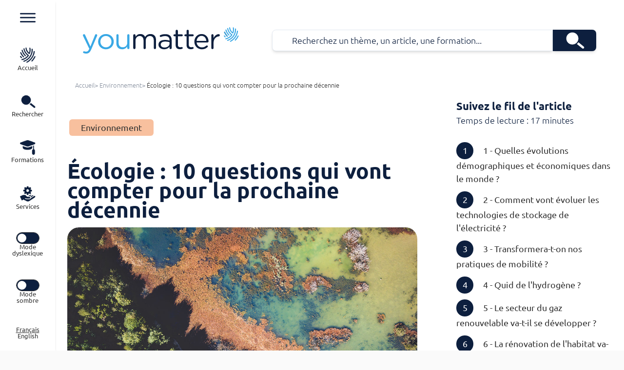

--- FILE ---
content_type: text/html; charset=UTF-8
request_url: https://youmatter.world/fr/categorie-environnement/ecologie-questions-enjeux-decennie-2020-2030/
body_size: 40000
content:

  <!doctype html>
  <html data-theme="youmatter" lang="fr-FR">

  <head>
    <meta charset="utf-8">
    <meta name="viewport" content="width=device-width, initial-scale=1">
    <meta name='robots' content='index, follow, max-image-preview:large, max-snippet:-1, max-video-preview:-1' />

	<!-- This site is optimized with the Yoast SEO plugin v21.9.1 - https://yoast.com/wordpress/plugins/seo/ -->
	<title>Écologie : 10 questions qui vont compter pour la prochaine décennie - Youmatter</title>
	<link rel="canonical" href="https://youmatter.world/fr/categorie-environnement/ecologie-questions-enjeux-decennie-2020-2030/" />
	<meta property="og:locale" content="fr_FR" />
	<meta property="og:type" content="article" />
	<meta property="og:title" content="Écologie : 10 questions qui vont compter pour la prochaine décennie - Youmatter" />
	<meta property="og:description" content="Dans les années 2010, l&rsquo;écologie a été au coeur de bien des débats. Sur la scène politique, sur les réseaux sociaux, dans les média, on a parlé d&rsquo;écologie partout. Pourtant, sur le plan des résultats, la dernière décennie a plutôt brillé par le manque de progrès. Les émissions de CO2 ont continué à augmenter, la &hellip; Continued" />
	<meta property="og:url" content="https://youmatter.world/fr/categorie-environnement/ecologie-questions-enjeux-decennie-2020-2030/" />
	<meta property="og:site_name" content="Youmatter" />
	<meta property="article:published_time" content="2020-01-03T15:40:25+00:00" />
	<meta property="article:modified_time" content="2023-04-05T11:40:18+00:00" />
	<meta property="og:image" content="https://youmatter.world/app/uploads/2020/01/ecologie-2020-2030-enjeux.jpg" />
	<meta property="og:image:width" content="1200" />
	<meta property="og:image:height" content="630" />
	<meta property="og:image:type" content="image/jpeg" />
	<meta name="author" content="Clément Fournier" />
	<meta name="twitter:card" content="summary_large_image" />
	<meta name="twitter:label1" content="Written by" />
	<meta name="twitter:data1" content="Clément Fournier" />
	<meta name="twitter:label2" content="Est. reading time" />
	<meta name="twitter:data2" content="13 minutes" />
	<script type="application/ld+json" class="yoast-schema-graph">{"@context":"https://schema.org","@graph":[{"@type":"WebPage","@id":"https://youmatter.world/fr/categorie-environnement/ecologie-questions-enjeux-decennie-2020-2030/","url":"https://youmatter.world/fr/categorie-environnement/ecologie-questions-enjeux-decennie-2020-2030/","name":"Écologie : 10 questions qui vont compter pour la prochaine décennie - Youmatter","isPartOf":{"@id":"https://youmatter.world/fr/#website"},"primaryImageOfPage":{"@id":"https://youmatter.world/fr/categorie-environnement/ecologie-questions-enjeux-decennie-2020-2030/#primaryimage"},"image":{"@id":"https://youmatter.world/fr/categorie-environnement/ecologie-questions-enjeux-decennie-2020-2030/#primaryimage"},"thumbnailUrl":"https://youmatter.world/app/uploads/2020/01/ecologie-2020-2030-enjeux.jpg","datePublished":"2020-01-03T15:40:25+00:00","dateModified":"2023-04-05T11:40:18+00:00","author":{"@id":"https://youmatter.world/fr/#/schema/person/9e6959e9ecdc6a2fd6ea3590b2f24712"},"breadcrumb":{"@id":"https://youmatter.world/fr/categorie-environnement/ecologie-questions-enjeux-decennie-2020-2030/#breadcrumb"},"inLanguage":"fr-FR","potentialAction":[{"@type":"ReadAction","target":["https://youmatter.world/fr/categorie-environnement/ecologie-questions-enjeux-decennie-2020-2030/"]}]},{"@type":"ImageObject","inLanguage":"fr-FR","@id":"https://youmatter.world/fr/categorie-environnement/ecologie-questions-enjeux-decennie-2020-2030/#primaryimage","url":"https://youmatter.world/app/uploads/2020/01/ecologie-2020-2030-enjeux.jpg","contentUrl":"https://youmatter.world/app/uploads/2020/01/ecologie-2020-2030-enjeux.jpg","width":1200,"height":630,"caption":"ecologie 2020 2030 enjeux"},{"@type":"BreadcrumbList","@id":"https://youmatter.world/fr/categorie-environnement/ecologie-questions-enjeux-decennie-2020-2030/#breadcrumb","itemListElement":[{"@type":"ListItem","position":1,"name":"Home","item":"https://youmatter.world/fr/"},{"@type":"ListItem","position":2,"name":"Tous les articles média","item":"https://youmatter.world/fr/tous-les-articles/"},{"@type":"ListItem","position":3,"name":"Écologie : 10 questions qui vont compter pour la prochaine décennie"}]},{"@type":"WebSite","@id":"https://youmatter.world/fr/#website","url":"https://youmatter.world/fr/","name":"youmatter","description":"L&#039;information et la formation qui vous rassemblent !","potentialAction":[{"@type":"SearchAction","target":{"@type":"EntryPoint","urlTemplate":"https://youmatter.world/fr/?s={search_term_string}"},"query-input":"required name=search_term_string"}],"inLanguage":"fr-FR"},{"@type":"Person","@id":"https://youmatter.world/fr/#/schema/person/9e6959e9ecdc6a2fd6ea3590b2f24712","name":"Clément Fournier","image":{"@type":"ImageObject","inLanguage":"fr-FR","@id":"https://youmatter.world/fr/#/schema/person/image/","url":"https://secure.gravatar.com/avatar/a5cb837217baa00797e1033d59bf08bd?s=96&d=mm&r=g","contentUrl":"https://secure.gravatar.com/avatar/a5cb837217baa00797e1033d59bf08bd?s=96&d=mm&r=g","caption":"Clément Fournier"},"description":"Journaliste spécialisé sur la transition écologique et sociale, anciennement rédacteur en chef de Youmatter.","sameAs":["https://youmatter.world"],"url":"https://youmatter.world/fr/auteur/cfournier/"}]}</script>
	<!-- / Yoast SEO plugin. -->


<link rel="alternate" type="application/rss+xml" title="Youmatter &raquo; Écologie : 10 questions qui vont compter pour la prochaine décennie Flux des commentaires" href="https://youmatter.world/fr/categorie-environnement/ecologie-questions-enjeux-decennie-2020-2030/feed/" />
<script>
window._wpemojiSettings = {"baseUrl":"https:\/\/s.w.org\/images\/core\/emoji\/15.0.3\/72x72\/","ext":".png","svgUrl":"https:\/\/s.w.org\/images\/core\/emoji\/15.0.3\/svg\/","svgExt":".svg","source":{"concatemoji":"https:\/\/youmatter.world\/wp\/wp-includes\/js\/wp-emoji-release.min.js?ver=6.6.2"}};
/*! This file is auto-generated */
!function(i,n){var o,s,e;function c(e){try{var t={supportTests:e,timestamp:(new Date).valueOf()};sessionStorage.setItem(o,JSON.stringify(t))}catch(e){}}function p(e,t,n){e.clearRect(0,0,e.canvas.width,e.canvas.height),e.fillText(t,0,0);var t=new Uint32Array(e.getImageData(0,0,e.canvas.width,e.canvas.height).data),r=(e.clearRect(0,0,e.canvas.width,e.canvas.height),e.fillText(n,0,0),new Uint32Array(e.getImageData(0,0,e.canvas.width,e.canvas.height).data));return t.every(function(e,t){return e===r[t]})}function u(e,t,n){switch(t){case"flag":return n(e,"\ud83c\udff3\ufe0f\u200d\u26a7\ufe0f","\ud83c\udff3\ufe0f\u200b\u26a7\ufe0f")?!1:!n(e,"\ud83c\uddfa\ud83c\uddf3","\ud83c\uddfa\u200b\ud83c\uddf3")&&!n(e,"\ud83c\udff4\udb40\udc67\udb40\udc62\udb40\udc65\udb40\udc6e\udb40\udc67\udb40\udc7f","\ud83c\udff4\u200b\udb40\udc67\u200b\udb40\udc62\u200b\udb40\udc65\u200b\udb40\udc6e\u200b\udb40\udc67\u200b\udb40\udc7f");case"emoji":return!n(e,"\ud83d\udc26\u200d\u2b1b","\ud83d\udc26\u200b\u2b1b")}return!1}function f(e,t,n){var r="undefined"!=typeof WorkerGlobalScope&&self instanceof WorkerGlobalScope?new OffscreenCanvas(300,150):i.createElement("canvas"),a=r.getContext("2d",{willReadFrequently:!0}),o=(a.textBaseline="top",a.font="600 32px Arial",{});return e.forEach(function(e){o[e]=t(a,e,n)}),o}function t(e){var t=i.createElement("script");t.src=e,t.defer=!0,i.head.appendChild(t)}"undefined"!=typeof Promise&&(o="wpEmojiSettingsSupports",s=["flag","emoji"],n.supports={everything:!0,everythingExceptFlag:!0},e=new Promise(function(e){i.addEventListener("DOMContentLoaded",e,{once:!0})}),new Promise(function(t){var n=function(){try{var e=JSON.parse(sessionStorage.getItem(o));if("object"==typeof e&&"number"==typeof e.timestamp&&(new Date).valueOf()<e.timestamp+604800&&"object"==typeof e.supportTests)return e.supportTests}catch(e){}return null}();if(!n){if("undefined"!=typeof Worker&&"undefined"!=typeof OffscreenCanvas&&"undefined"!=typeof URL&&URL.createObjectURL&&"undefined"!=typeof Blob)try{var e="postMessage("+f.toString()+"("+[JSON.stringify(s),u.toString(),p.toString()].join(",")+"));",r=new Blob([e],{type:"text/javascript"}),a=new Worker(URL.createObjectURL(r),{name:"wpTestEmojiSupports"});return void(a.onmessage=function(e){c(n=e.data),a.terminate(),t(n)})}catch(e){}c(n=f(s,u,p))}t(n)}).then(function(e){for(var t in e)n.supports[t]=e[t],n.supports.everything=n.supports.everything&&n.supports[t],"flag"!==t&&(n.supports.everythingExceptFlag=n.supports.everythingExceptFlag&&n.supports[t]);n.supports.everythingExceptFlag=n.supports.everythingExceptFlag&&!n.supports.flag,n.DOMReady=!1,n.readyCallback=function(){n.DOMReady=!0}}).then(function(){return e}).then(function(){var e;n.supports.everything||(n.readyCallback(),(e=n.source||{}).concatemoji?t(e.concatemoji):e.wpemoji&&e.twemoji&&(t(e.twemoji),t(e.wpemoji)))}))}((window,document),window._wpemojiSettings);
</script>
<style id='wp-emoji-styles-inline-css'>

	img.wp-smiley, img.emoji {
		display: inline !important;
		border: none !important;
		box-shadow: none !important;
		height: 1em !important;
		width: 1em !important;
		margin: 0 0.07em !important;
		vertical-align: -0.1em !important;
		background: none !important;
		padding: 0 !important;
	}
</style>
<link rel='stylesheet' id='wp-block-library-css' href='https://youmatter.world/wp/wp-includes/css/dist/block-library/style.min.css?ver=6.6.2' media='all' />
<style id='global-styles-inline-css'>
:root{--wp--preset--aspect-ratio--square: 1;--wp--preset--aspect-ratio--4-3: 4/3;--wp--preset--aspect-ratio--3-4: 3/4;--wp--preset--aspect-ratio--3-2: 3/2;--wp--preset--aspect-ratio--2-3: 2/3;--wp--preset--aspect-ratio--16-9: 16/9;--wp--preset--aspect-ratio--9-16: 9/16;--wp--preset--color--black: #000;--wp--preset--color--cyan-bluish-gray: #abb8c3;--wp--preset--color--white: #fff;--wp--preset--color--pale-pink: #f78da7;--wp--preset--color--vivid-red: #cf2e2e;--wp--preset--color--luminous-vivid-orange: #ff6900;--wp--preset--color--luminous-vivid-amber: #fcb900;--wp--preset--color--light-green-cyan: #7bdcb5;--wp--preset--color--vivid-green-cyan: #00d084;--wp--preset--color--pale-cyan-blue: #8ed1fc;--wp--preset--color--vivid-cyan-blue: #0693e3;--wp--preset--color--vivid-purple: #9b51e0;--wp--preset--color--inherit: inherit;--wp--preset--color--current: currentcolor;--wp--preset--color--transparent: transparent;--wp--preset--color--slate-50: #f8fafc;--wp--preset--color--slate-100: #f1f5f9;--wp--preset--color--slate-200: #e2e8f0;--wp--preset--color--slate-300: #cbd5e1;--wp--preset--color--slate-400: #94a3b8;--wp--preset--color--slate-500: #64748b;--wp--preset--color--slate-600: #475569;--wp--preset--color--slate-700: #334155;--wp--preset--color--slate-800: #1e293b;--wp--preset--color--slate-900: #0f172a;--wp--preset--color--slate-950: #020617;--wp--preset--color--gray-50: #f9fafb;--wp--preset--color--gray-100: #f3f4f6;--wp--preset--color--gray-200: #e5e7eb;--wp--preset--color--gray-300: #d1d5db;--wp--preset--color--gray-400: #9ca3af;--wp--preset--color--gray-500: #6b7280;--wp--preset--color--gray-600: #4b5563;--wp--preset--color--gray-700: #374151;--wp--preset--color--gray-800: #1f2937;--wp--preset--color--gray-900: #111827;--wp--preset--color--gray-950: #030712;--wp--preset--color--zinc-50: #fafafa;--wp--preset--color--zinc-100: #f4f4f5;--wp--preset--color--zinc-200: #e4e4e7;--wp--preset--color--zinc-300: #d4d4d8;--wp--preset--color--zinc-400: #a1a1aa;--wp--preset--color--zinc-500: #71717a;--wp--preset--color--zinc-600: #52525b;--wp--preset--color--zinc-700: #3f3f46;--wp--preset--color--zinc-800: #27272a;--wp--preset--color--zinc-900: #18181b;--wp--preset--color--zinc-950: #09090b;--wp--preset--color--neutral: hsl(var(--n) / <alpha-value>);--wp--preset--color--stone-50: #fafaf9;--wp--preset--color--stone-100: #f5f5f4;--wp--preset--color--stone-200: #e7e5e4;--wp--preset--color--stone-300: #d6d3d1;--wp--preset--color--stone-400: #a8a29e;--wp--preset--color--stone-500: #78716c;--wp--preset--color--stone-600: #57534e;--wp--preset--color--stone-700: #44403c;--wp--preset--color--stone-800: #292524;--wp--preset--color--stone-900: #1c1917;--wp--preset--color--stone-950: #0c0a09;--wp--preset--color--red-50: #fef2f2;--wp--preset--color--red-100: #fee2e2;--wp--preset--color--red-200: #fecaca;--wp--preset--color--red-300: #fca5a5;--wp--preset--color--red-400: #f87171;--wp--preset--color--red-500: #ef4444;--wp--preset--color--red-600: #dc2626;--wp--preset--color--red-700: #b91c1c;--wp--preset--color--red-800: #991b1b;--wp--preset--color--red-900: #7f1d1d;--wp--preset--color--red-950: #450a0a;--wp--preset--color--orange: #bb5238;--wp--preset--color--amber-50: #fffbeb;--wp--preset--color--amber-100: #fef3c7;--wp--preset--color--amber-200: #fde68a;--wp--preset--color--amber-300: #fcd34d;--wp--preset--color--amber-400: #fbbf24;--wp--preset--color--amber-500: #f59e0b;--wp--preset--color--amber-600: #d97706;--wp--preset--color--amber-700: #b45309;--wp--preset--color--amber-800: #92400e;--wp--preset--color--amber-900: #78350f;--wp--preset--color--amber-950: #451a03;--wp--preset--color--yellow-50: #fefce8;--wp--preset--color--yellow-100: #fef9c3;--wp--preset--color--yellow-200: #fef08a;--wp--preset--color--yellow-300: #fde047;--wp--preset--color--yellow-400: #facc15;--wp--preset--color--yellow-500: #eab308;--wp--preset--color--yellow-600: #ca8a04;--wp--preset--color--yellow-700: #a16207;--wp--preset--color--yellow-800: #854d0e;--wp--preset--color--yellow-900: #713f12;--wp--preset--color--yellow-950: #422006;--wp--preset--color--lime-50: #f7fee7;--wp--preset--color--lime-100: #ecfccb;--wp--preset--color--lime-200: #d9f99d;--wp--preset--color--lime-300: #bef264;--wp--preset--color--lime-400: #a3e635;--wp--preset--color--lime-500: #84cc16;--wp--preset--color--lime-600: #65a30d;--wp--preset--color--lime-700: #4d7c0f;--wp--preset--color--lime-800: #3f6212;--wp--preset--color--lime-900: #365314;--wp--preset--color--lime-950: #1a2e05;--wp--preset--color--green-50: #f0fdf4;--wp--preset--color--green-100: #dcfce7;--wp--preset--color--green-200: #bbf7d0;--wp--preset--color--green-300: #86efac;--wp--preset--color--green-400: #4ade80;--wp--preset--color--green-500: #22c55e;--wp--preset--color--green-600: #16a34a;--wp--preset--color--green-700: #15803d;--wp--preset--color--green-800: #166534;--wp--preset--color--green-900: #14532d;--wp--preset--color--green-950: #052e16;--wp--preset--color--emerald-50: #ecfdf5;--wp--preset--color--emerald-100: #d1fae5;--wp--preset--color--emerald-200: #a7f3d0;--wp--preset--color--emerald-300: #6ee7b7;--wp--preset--color--emerald-400: #34d399;--wp--preset--color--emerald-500: #10b981;--wp--preset--color--emerald-600: #059669;--wp--preset--color--emerald-700: #047857;--wp--preset--color--emerald-800: #065f46;--wp--preset--color--emerald-900: #064e3b;--wp--preset--color--emerald-950: #022c22;--wp--preset--color--teal-50: #f0fdfa;--wp--preset--color--teal-100: #ccfbf1;--wp--preset--color--teal-200: #99f6e4;--wp--preset--color--teal-300: #5eead4;--wp--preset--color--teal-400: #2dd4bf;--wp--preset--color--teal-500: #14b8a6;--wp--preset--color--teal-600: #0d9488;--wp--preset--color--teal-700: #0f766e;--wp--preset--color--teal-800: #115e59;--wp--preset--color--teal-900: #134e4a;--wp--preset--color--teal-950: #042f2e;--wp--preset--color--cyan-50: #ecfeff;--wp--preset--color--cyan-100: #cffafe;--wp--preset--color--cyan-200: #a5f3fc;--wp--preset--color--cyan-300: #67e8f9;--wp--preset--color--cyan-400: #22d3ee;--wp--preset--color--cyan-500: #06b6d4;--wp--preset--color--cyan-600: #0891b2;--wp--preset--color--cyan-700: #0e7490;--wp--preset--color--cyan-800: #155e75;--wp--preset--color--cyan-900: #164e63;--wp--preset--color--cyan-950: #083344;--wp--preset--color--sky-50: #f0f9ff;--wp--preset--color--sky-100: #e0f2fe;--wp--preset--color--sky-200: #bae6fd;--wp--preset--color--sky-300: #7dd3fc;--wp--preset--color--sky-400: #38bdf8;--wp--preset--color--sky-500: #0ea5e9;--wp--preset--color--sky-600: #0284c7;--wp--preset--color--sky-700: #0369a1;--wp--preset--color--sky-800: #075985;--wp--preset--color--sky-900: #0c4a6e;--wp--preset--color--sky-950: #082f49;--wp--preset--color--blue-50: #eff6ff;--wp--preset--color--blue-100: #dbeafe;--wp--preset--color--blue-200: #bfdbfe;--wp--preset--color--blue-300: #93c5fd;--wp--preset--color--blue-400: #60a5fa;--wp--preset--color--blue-500: #3b82f6;--wp--preset--color--blue-600: #2563eb;--wp--preset--color--blue-700: #1d4ed8;--wp--preset--color--blue-800: #1e40af;--wp--preset--color--blue-900: #1e3a8a;--wp--preset--color--blue-950: #172554;--wp--preset--color--indigo-50: #eef2ff;--wp--preset--color--indigo-100: #e0e7ff;--wp--preset--color--indigo-200: #c7d2fe;--wp--preset--color--indigo-300: #a5b4fc;--wp--preset--color--indigo-400: #818cf8;--wp--preset--color--indigo-500: #6366f1;--wp--preset--color--indigo-600: #4f46e5;--wp--preset--color--indigo-700: #4338ca;--wp--preset--color--indigo-800: #3730a3;--wp--preset--color--indigo-900: #312e81;--wp--preset--color--indigo-950: #1e1b4b;--wp--preset--color--violet-50: #f5f3ff;--wp--preset--color--violet-100: #ede9fe;--wp--preset--color--violet-200: #ddd6fe;--wp--preset--color--violet-300: #c4b5fd;--wp--preset--color--violet-400: #a78bfa;--wp--preset--color--violet-500: #8b5cf6;--wp--preset--color--violet-600: #7c3aed;--wp--preset--color--violet-700: #6d28d9;--wp--preset--color--violet-800: #5b21b6;--wp--preset--color--violet-900: #4c1d95;--wp--preset--color--violet-950: #2e1065;--wp--preset--color--purple-50: #faf5ff;--wp--preset--color--purple-100: #f3e8ff;--wp--preset--color--purple-200: #e9d5ff;--wp--preset--color--purple-300: #d8b4fe;--wp--preset--color--purple-400: #c084fc;--wp--preset--color--purple-500: #a855f7;--wp--preset--color--purple-600: #9333ea;--wp--preset--color--purple-700: #7e22ce;--wp--preset--color--purple-800: #6b21a8;--wp--preset--color--purple-900: #581c87;--wp--preset--color--purple-950: #3b0764;--wp--preset--color--fuchsia-50: #fdf4ff;--wp--preset--color--fuchsia-100: #fae8ff;--wp--preset--color--fuchsia-200: #f5d0fe;--wp--preset--color--fuchsia-300: #f0abfc;--wp--preset--color--fuchsia-400: #e879f9;--wp--preset--color--fuchsia-500: #d946ef;--wp--preset--color--fuchsia-600: #c026d3;--wp--preset--color--fuchsia-700: #a21caf;--wp--preset--color--fuchsia-800: #86198f;--wp--preset--color--fuchsia-900: #701a75;--wp--preset--color--fuchsia-950: #4a044e;--wp--preset--color--pink-50: #fdf2f8;--wp--preset--color--pink-100: #fce7f3;--wp--preset--color--pink-200: #fbcfe8;--wp--preset--color--pink-300: #f9a8d4;--wp--preset--color--pink-400: #f472b6;--wp--preset--color--pink-500: #ec4899;--wp--preset--color--pink-600: #db2777;--wp--preset--color--pink-700: #be185d;--wp--preset--color--pink-800: #9d174d;--wp--preset--color--pink-900: #831843;--wp--preset--color--pink-950: #500724;--wp--preset--color--rose-50: #fff1f2;--wp--preset--color--rose-100: #ffe4e6;--wp--preset--color--rose-200: #fecdd3;--wp--preset--color--rose-300: #fda4af;--wp--preset--color--rose-400: #fb7185;--wp--preset--color--rose-500: #f43f5e;--wp--preset--color--rose-600: #e11d48;--wp--preset--color--rose-700: #be123c;--wp--preset--color--rose-800: #9f1239;--wp--preset--color--rose-900: #881337;--wp--preset--color--rose-950: #4c0519;--wp--preset--color--primary: hsl(var(--p) / <alpha-value>);--wp--preset--color--primary-focus: hsl(var(--pf) / <alpha-value>);--wp--preset--color--primary-content: hsl(var(--pc) / <alpha-value>);--wp--preset--color--secondary: hsl(var(--s) / <alpha-value>);--wp--preset--color--secondary-focus: hsl(var(--sf) / <alpha-value>);--wp--preset--color--secondary-content: hsl(var(--sc) / <alpha-value>);--wp--preset--color--accent: hsl(var(--a) / <alpha-value>);--wp--preset--color--accent-focus: hsl(var(--af) / <alpha-value>);--wp--preset--color--accent-content: hsl(var(--ac) / <alpha-value>);--wp--preset--color--neutral-focus: hsl(var(--nf) / <alpha-value>);--wp--preset--color--neutral-content: hsl(var(--nc) / <alpha-value>);--wp--preset--color--base-100: hsl(var(--b1) / <alpha-value>);--wp--preset--color--base-200: hsl(var(--b2) / <alpha-value>);--wp--preset--color--base-300: hsl(var(--b3) / <alpha-value>);--wp--preset--color--base-content: hsl(var(--bc) / <alpha-value>);--wp--preset--color--info: hsl(var(--in) / <alpha-value>);--wp--preset--color--info-content: hsl(var(--inc) / <alpha-value>);--wp--preset--color--success: hsl(var(--su) / <alpha-value>);--wp--preset--color--success-content: hsl(var(--suc) / <alpha-value>);--wp--preset--color--warning: hsl(var(--wa) / <alpha-value>);--wp--preset--color--warning-content: hsl(var(--wac) / <alpha-value>);--wp--preset--color--error: hsl(var(--er) / <alpha-value>);--wp--preset--color--error-content: hsl(var(--erc) / <alpha-value>);--wp--preset--color--neutral-50: #fafafa;--wp--preset--color--neutral-100: #f5f5f5;--wp--preset--color--neutral-200: #e5e5e5;--wp--preset--color--neutral-300: #d4d4d4;--wp--preset--color--neutral-400: #a3a3a3;--wp--preset--color--neutral-500: #737373;--wp--preset--color--neutral-600: #525252;--wp--preset--color--neutral-700: #404040;--wp--preset--color--neutral-800: #262626;--wp--preset--color--neutral-900: #171717;--wp--preset--color--bleu-fonce: #0d1f3e;--wp--preset--color--bleu: #39a8e5;--wp--preset--color--bleu-clair: #c0def3;--wp--preset--color--beige: #fff9e9;--wp--preset--color--orange-2: #f8c09e;--wp--preset--color--orange-3: #fad0b3;--wp--preset--color--orange-4: #fcdfc6;--wp--preset--color--orange-5: #e1b3a7;--wp--preset--color--jaune: #f9e88e;--wp--preset--color--jaune-1: #fcf4c8;--wp--preset--color--marron: #c5b3a7;--wp--preset--gradient--vivid-cyan-blue-to-vivid-purple: linear-gradient(135deg,rgba(6,147,227,1) 0%,rgb(155,81,224) 100%);--wp--preset--gradient--light-green-cyan-to-vivid-green-cyan: linear-gradient(135deg,rgb(122,220,180) 0%,rgb(0,208,130) 100%);--wp--preset--gradient--luminous-vivid-amber-to-luminous-vivid-orange: linear-gradient(135deg,rgba(252,185,0,1) 0%,rgba(255,105,0,1) 100%);--wp--preset--gradient--luminous-vivid-orange-to-vivid-red: linear-gradient(135deg,rgba(255,105,0,1) 0%,rgb(207,46,46) 100%);--wp--preset--gradient--very-light-gray-to-cyan-bluish-gray: linear-gradient(135deg,rgb(238,238,238) 0%,rgb(169,184,195) 100%);--wp--preset--gradient--cool-to-warm-spectrum: linear-gradient(135deg,rgb(74,234,220) 0%,rgb(151,120,209) 20%,rgb(207,42,186) 40%,rgb(238,44,130) 60%,rgb(251,105,98) 80%,rgb(254,248,76) 100%);--wp--preset--gradient--blush-light-purple: linear-gradient(135deg,rgb(255,206,236) 0%,rgb(152,150,240) 100%);--wp--preset--gradient--blush-bordeaux: linear-gradient(135deg,rgb(254,205,165) 0%,rgb(254,45,45) 50%,rgb(107,0,62) 100%);--wp--preset--gradient--luminous-dusk: linear-gradient(135deg,rgb(255,203,112) 0%,rgb(199,81,192) 50%,rgb(65,88,208) 100%);--wp--preset--gradient--pale-ocean: linear-gradient(135deg,rgb(255,245,203) 0%,rgb(182,227,212) 50%,rgb(51,167,181) 100%);--wp--preset--gradient--electric-grass: linear-gradient(135deg,rgb(202,248,128) 0%,rgb(113,206,126) 100%);--wp--preset--gradient--midnight: linear-gradient(135deg,rgb(2,3,129) 0%,rgb(40,116,252) 100%);--wp--preset--font-size--small: 13px;--wp--preset--font-size--medium: 20px;--wp--preset--font-size--large: 36px;--wp--preset--font-size--x-large: 42px;--wp--preset--font-size--xs: 0.78rem;--wp--preset--font-size--sm: 0.833rem;--wp--preset--font-size--base: 18px;--wp--preset--font-size--lg: 1.125rem;--wp--preset--font-size--xl: 1.111rem;--wp--preset--font-size--2-xl: 1.389rem;--wp--preset--font-size--3-xl: 1.667rem;--wp--preset--font-size--4-xl: 2.222rem;--wp--preset--font-size--5-xl: 2.778rem;--wp--preset--font-size--6-xl: 3.889rem;--wp--preset--font-size--7-xl: 5rem;--wp--preset--font-size--8-xl: 8.333rem;--wp--preset--font-size--9-xl: 8rem;--wp--preset--font-family--sans: Ubuntu,sans-serif;--wp--preset--font-family--serif: PassionOne,serif;--wp--preset--font-family--dys: Open-Dyslexic,sans-serif;--wp--preset--spacing--20: 0.44rem;--wp--preset--spacing--30: 0.67rem;--wp--preset--spacing--40: 1rem;--wp--preset--spacing--50: 1.5rem;--wp--preset--spacing--60: 2.25rem;--wp--preset--spacing--70: 3.38rem;--wp--preset--spacing--80: 5.06rem;--wp--preset--shadow--natural: 6px 6px 9px rgba(0, 0, 0, 0.2);--wp--preset--shadow--deep: 12px 12px 50px rgba(0, 0, 0, 0.4);--wp--preset--shadow--sharp: 6px 6px 0px rgba(0, 0, 0, 0.2);--wp--preset--shadow--outlined: 6px 6px 0px -3px rgba(255, 255, 255, 1), 6px 6px rgba(0, 0, 0, 1);--wp--preset--shadow--crisp: 6px 6px 0px rgba(0, 0, 0, 1);}:where(body) { margin: 0; }.wp-site-blocks > .alignleft { float: left; margin-right: 2em; }.wp-site-blocks > .alignright { float: right; margin-left: 2em; }.wp-site-blocks > .aligncenter { justify-content: center; margin-left: auto; margin-right: auto; }:where(.is-layout-flex){gap: 0.5em;}:where(.is-layout-grid){gap: 0.5em;}.is-layout-flow > .alignleft{float: left;margin-inline-start: 0;margin-inline-end: 2em;}.is-layout-flow > .alignright{float: right;margin-inline-start: 2em;margin-inline-end: 0;}.is-layout-flow > .aligncenter{margin-left: auto !important;margin-right: auto !important;}.is-layout-constrained > .alignleft{float: left;margin-inline-start: 0;margin-inline-end: 2em;}.is-layout-constrained > .alignright{float: right;margin-inline-start: 2em;margin-inline-end: 0;}.is-layout-constrained > .aligncenter{margin-left: auto !important;margin-right: auto !important;}.is-layout-constrained > :where(:not(.alignleft):not(.alignright):not(.alignfull)){margin-left: auto !important;margin-right: auto !important;}body .is-layout-flex{display: flex;}.is-layout-flex{flex-wrap: wrap;align-items: center;}.is-layout-flex > :is(*, div){margin: 0;}body .is-layout-grid{display: grid;}.is-layout-grid > :is(*, div){margin: 0;}body{padding-top: 0px;padding-right: 0px;padding-bottom: 0px;padding-left: 0px;}a:where(:not(.wp-element-button)){text-decoration: underline;}:root :where(.wp-element-button, .wp-block-button__link){background-color: #32373c;border-width: 0;color: #fff;font-family: inherit;font-size: inherit;line-height: inherit;padding: calc(0.667em + 2px) calc(1.333em + 2px);text-decoration: none;}.has-black-color{color: var(--wp--preset--color--black) !important;}.has-cyan-bluish-gray-color{color: var(--wp--preset--color--cyan-bluish-gray) !important;}.has-white-color{color: var(--wp--preset--color--white) !important;}.has-pale-pink-color{color: var(--wp--preset--color--pale-pink) !important;}.has-vivid-red-color{color: var(--wp--preset--color--vivid-red) !important;}.has-luminous-vivid-orange-color{color: var(--wp--preset--color--luminous-vivid-orange) !important;}.has-luminous-vivid-amber-color{color: var(--wp--preset--color--luminous-vivid-amber) !important;}.has-light-green-cyan-color{color: var(--wp--preset--color--light-green-cyan) !important;}.has-vivid-green-cyan-color{color: var(--wp--preset--color--vivid-green-cyan) !important;}.has-pale-cyan-blue-color{color: var(--wp--preset--color--pale-cyan-blue) !important;}.has-vivid-cyan-blue-color{color: var(--wp--preset--color--vivid-cyan-blue) !important;}.has-vivid-purple-color{color: var(--wp--preset--color--vivid-purple) !important;}.has-inherit-color{color: var(--wp--preset--color--inherit) !important;}.has-current-color{color: var(--wp--preset--color--current) !important;}.has-transparent-color{color: var(--wp--preset--color--transparent) !important;}.has-slate-50-color{color: var(--wp--preset--color--slate-50) !important;}.has-slate-100-color{color: var(--wp--preset--color--slate-100) !important;}.has-slate-200-color{color: var(--wp--preset--color--slate-200) !important;}.has-slate-300-color{color: var(--wp--preset--color--slate-300) !important;}.has-slate-400-color{color: var(--wp--preset--color--slate-400) !important;}.has-slate-500-color{color: var(--wp--preset--color--slate-500) !important;}.has-slate-600-color{color: var(--wp--preset--color--slate-600) !important;}.has-slate-700-color{color: var(--wp--preset--color--slate-700) !important;}.has-slate-800-color{color: var(--wp--preset--color--slate-800) !important;}.has-slate-900-color{color: var(--wp--preset--color--slate-900) !important;}.has-slate-950-color{color: var(--wp--preset--color--slate-950) !important;}.has-gray-50-color{color: var(--wp--preset--color--gray-50) !important;}.has-gray-100-color{color: var(--wp--preset--color--gray-100) !important;}.has-gray-200-color{color: var(--wp--preset--color--gray-200) !important;}.has-gray-300-color{color: var(--wp--preset--color--gray-300) !important;}.has-gray-400-color{color: var(--wp--preset--color--gray-400) !important;}.has-gray-500-color{color: var(--wp--preset--color--gray-500) !important;}.has-gray-600-color{color: var(--wp--preset--color--gray-600) !important;}.has-gray-700-color{color: var(--wp--preset--color--gray-700) !important;}.has-gray-800-color{color: var(--wp--preset--color--gray-800) !important;}.has-gray-900-color{color: var(--wp--preset--color--gray-900) !important;}.has-gray-950-color{color: var(--wp--preset--color--gray-950) !important;}.has-zinc-50-color{color: var(--wp--preset--color--zinc-50) !important;}.has-zinc-100-color{color: var(--wp--preset--color--zinc-100) !important;}.has-zinc-200-color{color: var(--wp--preset--color--zinc-200) !important;}.has-zinc-300-color{color: var(--wp--preset--color--zinc-300) !important;}.has-zinc-400-color{color: var(--wp--preset--color--zinc-400) !important;}.has-zinc-500-color{color: var(--wp--preset--color--zinc-500) !important;}.has-zinc-600-color{color: var(--wp--preset--color--zinc-600) !important;}.has-zinc-700-color{color: var(--wp--preset--color--zinc-700) !important;}.has-zinc-800-color{color: var(--wp--preset--color--zinc-800) !important;}.has-zinc-900-color{color: var(--wp--preset--color--zinc-900) !important;}.has-zinc-950-color{color: var(--wp--preset--color--zinc-950) !important;}.has-neutral-color{color: var(--wp--preset--color--neutral) !important;}.has-stone-50-color{color: var(--wp--preset--color--stone-50) !important;}.has-stone-100-color{color: var(--wp--preset--color--stone-100) !important;}.has-stone-200-color{color: var(--wp--preset--color--stone-200) !important;}.has-stone-300-color{color: var(--wp--preset--color--stone-300) !important;}.has-stone-400-color{color: var(--wp--preset--color--stone-400) !important;}.has-stone-500-color{color: var(--wp--preset--color--stone-500) !important;}.has-stone-600-color{color: var(--wp--preset--color--stone-600) !important;}.has-stone-700-color{color: var(--wp--preset--color--stone-700) !important;}.has-stone-800-color{color: var(--wp--preset--color--stone-800) !important;}.has-stone-900-color{color: var(--wp--preset--color--stone-900) !important;}.has-stone-950-color{color: var(--wp--preset--color--stone-950) !important;}.has-red-50-color{color: var(--wp--preset--color--red-50) !important;}.has-red-100-color{color: var(--wp--preset--color--red-100) !important;}.has-red-200-color{color: var(--wp--preset--color--red-200) !important;}.has-red-300-color{color: var(--wp--preset--color--red-300) !important;}.has-red-400-color{color: var(--wp--preset--color--red-400) !important;}.has-red-500-color{color: var(--wp--preset--color--red-500) !important;}.has-red-600-color{color: var(--wp--preset--color--red-600) !important;}.has-red-700-color{color: var(--wp--preset--color--red-700) !important;}.has-red-800-color{color: var(--wp--preset--color--red-800) !important;}.has-red-900-color{color: var(--wp--preset--color--red-900) !important;}.has-red-950-color{color: var(--wp--preset--color--red-950) !important;}.has-orange-color{color: var(--wp--preset--color--orange) !important;}.has-amber-50-color{color: var(--wp--preset--color--amber-50) !important;}.has-amber-100-color{color: var(--wp--preset--color--amber-100) !important;}.has-amber-200-color{color: var(--wp--preset--color--amber-200) !important;}.has-amber-300-color{color: var(--wp--preset--color--amber-300) !important;}.has-amber-400-color{color: var(--wp--preset--color--amber-400) !important;}.has-amber-500-color{color: var(--wp--preset--color--amber-500) !important;}.has-amber-600-color{color: var(--wp--preset--color--amber-600) !important;}.has-amber-700-color{color: var(--wp--preset--color--amber-700) !important;}.has-amber-800-color{color: var(--wp--preset--color--amber-800) !important;}.has-amber-900-color{color: var(--wp--preset--color--amber-900) !important;}.has-amber-950-color{color: var(--wp--preset--color--amber-950) !important;}.has-yellow-50-color{color: var(--wp--preset--color--yellow-50) !important;}.has-yellow-100-color{color: var(--wp--preset--color--yellow-100) !important;}.has-yellow-200-color{color: var(--wp--preset--color--yellow-200) !important;}.has-yellow-300-color{color: var(--wp--preset--color--yellow-300) !important;}.has-yellow-400-color{color: var(--wp--preset--color--yellow-400) !important;}.has-yellow-500-color{color: var(--wp--preset--color--yellow-500) !important;}.has-yellow-600-color{color: var(--wp--preset--color--yellow-600) !important;}.has-yellow-700-color{color: var(--wp--preset--color--yellow-700) !important;}.has-yellow-800-color{color: var(--wp--preset--color--yellow-800) !important;}.has-yellow-900-color{color: var(--wp--preset--color--yellow-900) !important;}.has-yellow-950-color{color: var(--wp--preset--color--yellow-950) !important;}.has-lime-50-color{color: var(--wp--preset--color--lime-50) !important;}.has-lime-100-color{color: var(--wp--preset--color--lime-100) !important;}.has-lime-200-color{color: var(--wp--preset--color--lime-200) !important;}.has-lime-300-color{color: var(--wp--preset--color--lime-300) !important;}.has-lime-400-color{color: var(--wp--preset--color--lime-400) !important;}.has-lime-500-color{color: var(--wp--preset--color--lime-500) !important;}.has-lime-600-color{color: var(--wp--preset--color--lime-600) !important;}.has-lime-700-color{color: var(--wp--preset--color--lime-700) !important;}.has-lime-800-color{color: var(--wp--preset--color--lime-800) !important;}.has-lime-900-color{color: var(--wp--preset--color--lime-900) !important;}.has-lime-950-color{color: var(--wp--preset--color--lime-950) !important;}.has-green-50-color{color: var(--wp--preset--color--green-50) !important;}.has-green-100-color{color: var(--wp--preset--color--green-100) !important;}.has-green-200-color{color: var(--wp--preset--color--green-200) !important;}.has-green-300-color{color: var(--wp--preset--color--green-300) !important;}.has-green-400-color{color: var(--wp--preset--color--green-400) !important;}.has-green-500-color{color: var(--wp--preset--color--green-500) !important;}.has-green-600-color{color: var(--wp--preset--color--green-600) !important;}.has-green-700-color{color: var(--wp--preset--color--green-700) !important;}.has-green-800-color{color: var(--wp--preset--color--green-800) !important;}.has-green-900-color{color: var(--wp--preset--color--green-900) !important;}.has-green-950-color{color: var(--wp--preset--color--green-950) !important;}.has-emerald-50-color{color: var(--wp--preset--color--emerald-50) !important;}.has-emerald-100-color{color: var(--wp--preset--color--emerald-100) !important;}.has-emerald-200-color{color: var(--wp--preset--color--emerald-200) !important;}.has-emerald-300-color{color: var(--wp--preset--color--emerald-300) !important;}.has-emerald-400-color{color: var(--wp--preset--color--emerald-400) !important;}.has-emerald-500-color{color: var(--wp--preset--color--emerald-500) !important;}.has-emerald-600-color{color: var(--wp--preset--color--emerald-600) !important;}.has-emerald-700-color{color: var(--wp--preset--color--emerald-700) !important;}.has-emerald-800-color{color: var(--wp--preset--color--emerald-800) !important;}.has-emerald-900-color{color: var(--wp--preset--color--emerald-900) !important;}.has-emerald-950-color{color: var(--wp--preset--color--emerald-950) !important;}.has-teal-50-color{color: var(--wp--preset--color--teal-50) !important;}.has-teal-100-color{color: var(--wp--preset--color--teal-100) !important;}.has-teal-200-color{color: var(--wp--preset--color--teal-200) !important;}.has-teal-300-color{color: var(--wp--preset--color--teal-300) !important;}.has-teal-400-color{color: var(--wp--preset--color--teal-400) !important;}.has-teal-500-color{color: var(--wp--preset--color--teal-500) !important;}.has-teal-600-color{color: var(--wp--preset--color--teal-600) !important;}.has-teal-700-color{color: var(--wp--preset--color--teal-700) !important;}.has-teal-800-color{color: var(--wp--preset--color--teal-800) !important;}.has-teal-900-color{color: var(--wp--preset--color--teal-900) !important;}.has-teal-950-color{color: var(--wp--preset--color--teal-950) !important;}.has-cyan-50-color{color: var(--wp--preset--color--cyan-50) !important;}.has-cyan-100-color{color: var(--wp--preset--color--cyan-100) !important;}.has-cyan-200-color{color: var(--wp--preset--color--cyan-200) !important;}.has-cyan-300-color{color: var(--wp--preset--color--cyan-300) !important;}.has-cyan-400-color{color: var(--wp--preset--color--cyan-400) !important;}.has-cyan-500-color{color: var(--wp--preset--color--cyan-500) !important;}.has-cyan-600-color{color: var(--wp--preset--color--cyan-600) !important;}.has-cyan-700-color{color: var(--wp--preset--color--cyan-700) !important;}.has-cyan-800-color{color: var(--wp--preset--color--cyan-800) !important;}.has-cyan-900-color{color: var(--wp--preset--color--cyan-900) !important;}.has-cyan-950-color{color: var(--wp--preset--color--cyan-950) !important;}.has-sky-50-color{color: var(--wp--preset--color--sky-50) !important;}.has-sky-100-color{color: var(--wp--preset--color--sky-100) !important;}.has-sky-200-color{color: var(--wp--preset--color--sky-200) !important;}.has-sky-300-color{color: var(--wp--preset--color--sky-300) !important;}.has-sky-400-color{color: var(--wp--preset--color--sky-400) !important;}.has-sky-500-color{color: var(--wp--preset--color--sky-500) !important;}.has-sky-600-color{color: var(--wp--preset--color--sky-600) !important;}.has-sky-700-color{color: var(--wp--preset--color--sky-700) !important;}.has-sky-800-color{color: var(--wp--preset--color--sky-800) !important;}.has-sky-900-color{color: var(--wp--preset--color--sky-900) !important;}.has-sky-950-color{color: var(--wp--preset--color--sky-950) !important;}.has-blue-50-color{color: var(--wp--preset--color--blue-50) !important;}.has-blue-100-color{color: var(--wp--preset--color--blue-100) !important;}.has-blue-200-color{color: var(--wp--preset--color--blue-200) !important;}.has-blue-300-color{color: var(--wp--preset--color--blue-300) !important;}.has-blue-400-color{color: var(--wp--preset--color--blue-400) !important;}.has-blue-500-color{color: var(--wp--preset--color--blue-500) !important;}.has-blue-600-color{color: var(--wp--preset--color--blue-600) !important;}.has-blue-700-color{color: var(--wp--preset--color--blue-700) !important;}.has-blue-800-color{color: var(--wp--preset--color--blue-800) !important;}.has-blue-900-color{color: var(--wp--preset--color--blue-900) !important;}.has-blue-950-color{color: var(--wp--preset--color--blue-950) !important;}.has-indigo-50-color{color: var(--wp--preset--color--indigo-50) !important;}.has-indigo-100-color{color: var(--wp--preset--color--indigo-100) !important;}.has-indigo-200-color{color: var(--wp--preset--color--indigo-200) !important;}.has-indigo-300-color{color: var(--wp--preset--color--indigo-300) !important;}.has-indigo-400-color{color: var(--wp--preset--color--indigo-400) !important;}.has-indigo-500-color{color: var(--wp--preset--color--indigo-500) !important;}.has-indigo-600-color{color: var(--wp--preset--color--indigo-600) !important;}.has-indigo-700-color{color: var(--wp--preset--color--indigo-700) !important;}.has-indigo-800-color{color: var(--wp--preset--color--indigo-800) !important;}.has-indigo-900-color{color: var(--wp--preset--color--indigo-900) !important;}.has-indigo-950-color{color: var(--wp--preset--color--indigo-950) !important;}.has-violet-50-color{color: var(--wp--preset--color--violet-50) !important;}.has-violet-100-color{color: var(--wp--preset--color--violet-100) !important;}.has-violet-200-color{color: var(--wp--preset--color--violet-200) !important;}.has-violet-300-color{color: var(--wp--preset--color--violet-300) !important;}.has-violet-400-color{color: var(--wp--preset--color--violet-400) !important;}.has-violet-500-color{color: var(--wp--preset--color--violet-500) !important;}.has-violet-600-color{color: var(--wp--preset--color--violet-600) !important;}.has-violet-700-color{color: var(--wp--preset--color--violet-700) !important;}.has-violet-800-color{color: var(--wp--preset--color--violet-800) !important;}.has-violet-900-color{color: var(--wp--preset--color--violet-900) !important;}.has-violet-950-color{color: var(--wp--preset--color--violet-950) !important;}.has-purple-50-color{color: var(--wp--preset--color--purple-50) !important;}.has-purple-100-color{color: var(--wp--preset--color--purple-100) !important;}.has-purple-200-color{color: var(--wp--preset--color--purple-200) !important;}.has-purple-300-color{color: var(--wp--preset--color--purple-300) !important;}.has-purple-400-color{color: var(--wp--preset--color--purple-400) !important;}.has-purple-500-color{color: var(--wp--preset--color--purple-500) !important;}.has-purple-600-color{color: var(--wp--preset--color--purple-600) !important;}.has-purple-700-color{color: var(--wp--preset--color--purple-700) !important;}.has-purple-800-color{color: var(--wp--preset--color--purple-800) !important;}.has-purple-900-color{color: var(--wp--preset--color--purple-900) !important;}.has-purple-950-color{color: var(--wp--preset--color--purple-950) !important;}.has-fuchsia-50-color{color: var(--wp--preset--color--fuchsia-50) !important;}.has-fuchsia-100-color{color: var(--wp--preset--color--fuchsia-100) !important;}.has-fuchsia-200-color{color: var(--wp--preset--color--fuchsia-200) !important;}.has-fuchsia-300-color{color: var(--wp--preset--color--fuchsia-300) !important;}.has-fuchsia-400-color{color: var(--wp--preset--color--fuchsia-400) !important;}.has-fuchsia-500-color{color: var(--wp--preset--color--fuchsia-500) !important;}.has-fuchsia-600-color{color: var(--wp--preset--color--fuchsia-600) !important;}.has-fuchsia-700-color{color: var(--wp--preset--color--fuchsia-700) !important;}.has-fuchsia-800-color{color: var(--wp--preset--color--fuchsia-800) !important;}.has-fuchsia-900-color{color: var(--wp--preset--color--fuchsia-900) !important;}.has-fuchsia-950-color{color: var(--wp--preset--color--fuchsia-950) !important;}.has-pink-50-color{color: var(--wp--preset--color--pink-50) !important;}.has-pink-100-color{color: var(--wp--preset--color--pink-100) !important;}.has-pink-200-color{color: var(--wp--preset--color--pink-200) !important;}.has-pink-300-color{color: var(--wp--preset--color--pink-300) !important;}.has-pink-400-color{color: var(--wp--preset--color--pink-400) !important;}.has-pink-500-color{color: var(--wp--preset--color--pink-500) !important;}.has-pink-600-color{color: var(--wp--preset--color--pink-600) !important;}.has-pink-700-color{color: var(--wp--preset--color--pink-700) !important;}.has-pink-800-color{color: var(--wp--preset--color--pink-800) !important;}.has-pink-900-color{color: var(--wp--preset--color--pink-900) !important;}.has-pink-950-color{color: var(--wp--preset--color--pink-950) !important;}.has-rose-50-color{color: var(--wp--preset--color--rose-50) !important;}.has-rose-100-color{color: var(--wp--preset--color--rose-100) !important;}.has-rose-200-color{color: var(--wp--preset--color--rose-200) !important;}.has-rose-300-color{color: var(--wp--preset--color--rose-300) !important;}.has-rose-400-color{color: var(--wp--preset--color--rose-400) !important;}.has-rose-500-color{color: var(--wp--preset--color--rose-500) !important;}.has-rose-600-color{color: var(--wp--preset--color--rose-600) !important;}.has-rose-700-color{color: var(--wp--preset--color--rose-700) !important;}.has-rose-800-color{color: var(--wp--preset--color--rose-800) !important;}.has-rose-900-color{color: var(--wp--preset--color--rose-900) !important;}.has-rose-950-color{color: var(--wp--preset--color--rose-950) !important;}.has-primary-color{color: var(--wp--preset--color--primary) !important;}.has-primary-focus-color{color: var(--wp--preset--color--primary-focus) !important;}.has-primary-content-color{color: var(--wp--preset--color--primary-content) !important;}.has-secondary-color{color: var(--wp--preset--color--secondary) !important;}.has-secondary-focus-color{color: var(--wp--preset--color--secondary-focus) !important;}.has-secondary-content-color{color: var(--wp--preset--color--secondary-content) !important;}.has-accent-color{color: var(--wp--preset--color--accent) !important;}.has-accent-focus-color{color: var(--wp--preset--color--accent-focus) !important;}.has-accent-content-color{color: var(--wp--preset--color--accent-content) !important;}.has-neutral-focus-color{color: var(--wp--preset--color--neutral-focus) !important;}.has-neutral-content-color{color: var(--wp--preset--color--neutral-content) !important;}.has-base-100-color{color: var(--wp--preset--color--base-100) !important;}.has-base-200-color{color: var(--wp--preset--color--base-200) !important;}.has-base-300-color{color: var(--wp--preset--color--base-300) !important;}.has-base-content-color{color: var(--wp--preset--color--base-content) !important;}.has-info-color{color: var(--wp--preset--color--info) !important;}.has-info-content-color{color: var(--wp--preset--color--info-content) !important;}.has-success-color{color: var(--wp--preset--color--success) !important;}.has-success-content-color{color: var(--wp--preset--color--success-content) !important;}.has-warning-color{color: var(--wp--preset--color--warning) !important;}.has-warning-content-color{color: var(--wp--preset--color--warning-content) !important;}.has-error-color{color: var(--wp--preset--color--error) !important;}.has-error-content-color{color: var(--wp--preset--color--error-content) !important;}.has-neutral-50-color{color: var(--wp--preset--color--neutral-50) !important;}.has-neutral-100-color{color: var(--wp--preset--color--neutral-100) !important;}.has-neutral-200-color{color: var(--wp--preset--color--neutral-200) !important;}.has-neutral-300-color{color: var(--wp--preset--color--neutral-300) !important;}.has-neutral-400-color{color: var(--wp--preset--color--neutral-400) !important;}.has-neutral-500-color{color: var(--wp--preset--color--neutral-500) !important;}.has-neutral-600-color{color: var(--wp--preset--color--neutral-600) !important;}.has-neutral-700-color{color: var(--wp--preset--color--neutral-700) !important;}.has-neutral-800-color{color: var(--wp--preset--color--neutral-800) !important;}.has-neutral-900-color{color: var(--wp--preset--color--neutral-900) !important;}.has-bleu-fonce-color{color: var(--wp--preset--color--bleu-fonce) !important;}.has-bleu-color{color: var(--wp--preset--color--bleu) !important;}.has-bleu-clair-color{color: var(--wp--preset--color--bleu-clair) !important;}.has-beige-color{color: var(--wp--preset--color--beige) !important;}.has-orange-2-color{color: var(--wp--preset--color--orange-2) !important;}.has-orange-3-color{color: var(--wp--preset--color--orange-3) !important;}.has-orange-4-color{color: var(--wp--preset--color--orange-4) !important;}.has-orange-5-color{color: var(--wp--preset--color--orange-5) !important;}.has-jaune-color{color: var(--wp--preset--color--jaune) !important;}.has-jaune-1-color{color: var(--wp--preset--color--jaune-1) !important;}.has-marron-color{color: var(--wp--preset--color--marron) !important;}.has-black-background-color{background-color: var(--wp--preset--color--black) !important;}.has-cyan-bluish-gray-background-color{background-color: var(--wp--preset--color--cyan-bluish-gray) !important;}.has-white-background-color{background-color: var(--wp--preset--color--white) !important;}.has-pale-pink-background-color{background-color: var(--wp--preset--color--pale-pink) !important;}.has-vivid-red-background-color{background-color: var(--wp--preset--color--vivid-red) !important;}.has-luminous-vivid-orange-background-color{background-color: var(--wp--preset--color--luminous-vivid-orange) !important;}.has-luminous-vivid-amber-background-color{background-color: var(--wp--preset--color--luminous-vivid-amber) !important;}.has-light-green-cyan-background-color{background-color: var(--wp--preset--color--light-green-cyan) !important;}.has-vivid-green-cyan-background-color{background-color: var(--wp--preset--color--vivid-green-cyan) !important;}.has-pale-cyan-blue-background-color{background-color: var(--wp--preset--color--pale-cyan-blue) !important;}.has-vivid-cyan-blue-background-color{background-color: var(--wp--preset--color--vivid-cyan-blue) !important;}.has-vivid-purple-background-color{background-color: var(--wp--preset--color--vivid-purple) !important;}.has-inherit-background-color{background-color: var(--wp--preset--color--inherit) !important;}.has-current-background-color{background-color: var(--wp--preset--color--current) !important;}.has-transparent-background-color{background-color: var(--wp--preset--color--transparent) !important;}.has-slate-50-background-color{background-color: var(--wp--preset--color--slate-50) !important;}.has-slate-100-background-color{background-color: var(--wp--preset--color--slate-100) !important;}.has-slate-200-background-color{background-color: var(--wp--preset--color--slate-200) !important;}.has-slate-300-background-color{background-color: var(--wp--preset--color--slate-300) !important;}.has-slate-400-background-color{background-color: var(--wp--preset--color--slate-400) !important;}.has-slate-500-background-color{background-color: var(--wp--preset--color--slate-500) !important;}.has-slate-600-background-color{background-color: var(--wp--preset--color--slate-600) !important;}.has-slate-700-background-color{background-color: var(--wp--preset--color--slate-700) !important;}.has-slate-800-background-color{background-color: var(--wp--preset--color--slate-800) !important;}.has-slate-900-background-color{background-color: var(--wp--preset--color--slate-900) !important;}.has-slate-950-background-color{background-color: var(--wp--preset--color--slate-950) !important;}.has-gray-50-background-color{background-color: var(--wp--preset--color--gray-50) !important;}.has-gray-100-background-color{background-color: var(--wp--preset--color--gray-100) !important;}.has-gray-200-background-color{background-color: var(--wp--preset--color--gray-200) !important;}.has-gray-300-background-color{background-color: var(--wp--preset--color--gray-300) !important;}.has-gray-400-background-color{background-color: var(--wp--preset--color--gray-400) !important;}.has-gray-500-background-color{background-color: var(--wp--preset--color--gray-500) !important;}.has-gray-600-background-color{background-color: var(--wp--preset--color--gray-600) !important;}.has-gray-700-background-color{background-color: var(--wp--preset--color--gray-700) !important;}.has-gray-800-background-color{background-color: var(--wp--preset--color--gray-800) !important;}.has-gray-900-background-color{background-color: var(--wp--preset--color--gray-900) !important;}.has-gray-950-background-color{background-color: var(--wp--preset--color--gray-950) !important;}.has-zinc-50-background-color{background-color: var(--wp--preset--color--zinc-50) !important;}.has-zinc-100-background-color{background-color: var(--wp--preset--color--zinc-100) !important;}.has-zinc-200-background-color{background-color: var(--wp--preset--color--zinc-200) !important;}.has-zinc-300-background-color{background-color: var(--wp--preset--color--zinc-300) !important;}.has-zinc-400-background-color{background-color: var(--wp--preset--color--zinc-400) !important;}.has-zinc-500-background-color{background-color: var(--wp--preset--color--zinc-500) !important;}.has-zinc-600-background-color{background-color: var(--wp--preset--color--zinc-600) !important;}.has-zinc-700-background-color{background-color: var(--wp--preset--color--zinc-700) !important;}.has-zinc-800-background-color{background-color: var(--wp--preset--color--zinc-800) !important;}.has-zinc-900-background-color{background-color: var(--wp--preset--color--zinc-900) !important;}.has-zinc-950-background-color{background-color: var(--wp--preset--color--zinc-950) !important;}.has-neutral-background-color{background-color: var(--wp--preset--color--neutral) !important;}.has-stone-50-background-color{background-color: var(--wp--preset--color--stone-50) !important;}.has-stone-100-background-color{background-color: var(--wp--preset--color--stone-100) !important;}.has-stone-200-background-color{background-color: var(--wp--preset--color--stone-200) !important;}.has-stone-300-background-color{background-color: var(--wp--preset--color--stone-300) !important;}.has-stone-400-background-color{background-color: var(--wp--preset--color--stone-400) !important;}.has-stone-500-background-color{background-color: var(--wp--preset--color--stone-500) !important;}.has-stone-600-background-color{background-color: var(--wp--preset--color--stone-600) !important;}.has-stone-700-background-color{background-color: var(--wp--preset--color--stone-700) !important;}.has-stone-800-background-color{background-color: var(--wp--preset--color--stone-800) !important;}.has-stone-900-background-color{background-color: var(--wp--preset--color--stone-900) !important;}.has-stone-950-background-color{background-color: var(--wp--preset--color--stone-950) !important;}.has-red-50-background-color{background-color: var(--wp--preset--color--red-50) !important;}.has-red-100-background-color{background-color: var(--wp--preset--color--red-100) !important;}.has-red-200-background-color{background-color: var(--wp--preset--color--red-200) !important;}.has-red-300-background-color{background-color: var(--wp--preset--color--red-300) !important;}.has-red-400-background-color{background-color: var(--wp--preset--color--red-400) !important;}.has-red-500-background-color{background-color: var(--wp--preset--color--red-500) !important;}.has-red-600-background-color{background-color: var(--wp--preset--color--red-600) !important;}.has-red-700-background-color{background-color: var(--wp--preset--color--red-700) !important;}.has-red-800-background-color{background-color: var(--wp--preset--color--red-800) !important;}.has-red-900-background-color{background-color: var(--wp--preset--color--red-900) !important;}.has-red-950-background-color{background-color: var(--wp--preset--color--red-950) !important;}.has-orange-background-color{background-color: var(--wp--preset--color--orange) !important;}.has-amber-50-background-color{background-color: var(--wp--preset--color--amber-50) !important;}.has-amber-100-background-color{background-color: var(--wp--preset--color--amber-100) !important;}.has-amber-200-background-color{background-color: var(--wp--preset--color--amber-200) !important;}.has-amber-300-background-color{background-color: var(--wp--preset--color--amber-300) !important;}.has-amber-400-background-color{background-color: var(--wp--preset--color--amber-400) !important;}.has-amber-500-background-color{background-color: var(--wp--preset--color--amber-500) !important;}.has-amber-600-background-color{background-color: var(--wp--preset--color--amber-600) !important;}.has-amber-700-background-color{background-color: var(--wp--preset--color--amber-700) !important;}.has-amber-800-background-color{background-color: var(--wp--preset--color--amber-800) !important;}.has-amber-900-background-color{background-color: var(--wp--preset--color--amber-900) !important;}.has-amber-950-background-color{background-color: var(--wp--preset--color--amber-950) !important;}.has-yellow-50-background-color{background-color: var(--wp--preset--color--yellow-50) !important;}.has-yellow-100-background-color{background-color: var(--wp--preset--color--yellow-100) !important;}.has-yellow-200-background-color{background-color: var(--wp--preset--color--yellow-200) !important;}.has-yellow-300-background-color{background-color: var(--wp--preset--color--yellow-300) !important;}.has-yellow-400-background-color{background-color: var(--wp--preset--color--yellow-400) !important;}.has-yellow-500-background-color{background-color: var(--wp--preset--color--yellow-500) !important;}.has-yellow-600-background-color{background-color: var(--wp--preset--color--yellow-600) !important;}.has-yellow-700-background-color{background-color: var(--wp--preset--color--yellow-700) !important;}.has-yellow-800-background-color{background-color: var(--wp--preset--color--yellow-800) !important;}.has-yellow-900-background-color{background-color: var(--wp--preset--color--yellow-900) !important;}.has-yellow-950-background-color{background-color: var(--wp--preset--color--yellow-950) !important;}.has-lime-50-background-color{background-color: var(--wp--preset--color--lime-50) !important;}.has-lime-100-background-color{background-color: var(--wp--preset--color--lime-100) !important;}.has-lime-200-background-color{background-color: var(--wp--preset--color--lime-200) !important;}.has-lime-300-background-color{background-color: var(--wp--preset--color--lime-300) !important;}.has-lime-400-background-color{background-color: var(--wp--preset--color--lime-400) !important;}.has-lime-500-background-color{background-color: var(--wp--preset--color--lime-500) !important;}.has-lime-600-background-color{background-color: var(--wp--preset--color--lime-600) !important;}.has-lime-700-background-color{background-color: var(--wp--preset--color--lime-700) !important;}.has-lime-800-background-color{background-color: var(--wp--preset--color--lime-800) !important;}.has-lime-900-background-color{background-color: var(--wp--preset--color--lime-900) !important;}.has-lime-950-background-color{background-color: var(--wp--preset--color--lime-950) !important;}.has-green-50-background-color{background-color: var(--wp--preset--color--green-50) !important;}.has-green-100-background-color{background-color: var(--wp--preset--color--green-100) !important;}.has-green-200-background-color{background-color: var(--wp--preset--color--green-200) !important;}.has-green-300-background-color{background-color: var(--wp--preset--color--green-300) !important;}.has-green-400-background-color{background-color: var(--wp--preset--color--green-400) !important;}.has-green-500-background-color{background-color: var(--wp--preset--color--green-500) !important;}.has-green-600-background-color{background-color: var(--wp--preset--color--green-600) !important;}.has-green-700-background-color{background-color: var(--wp--preset--color--green-700) !important;}.has-green-800-background-color{background-color: var(--wp--preset--color--green-800) !important;}.has-green-900-background-color{background-color: var(--wp--preset--color--green-900) !important;}.has-green-950-background-color{background-color: var(--wp--preset--color--green-950) !important;}.has-emerald-50-background-color{background-color: var(--wp--preset--color--emerald-50) !important;}.has-emerald-100-background-color{background-color: var(--wp--preset--color--emerald-100) !important;}.has-emerald-200-background-color{background-color: var(--wp--preset--color--emerald-200) !important;}.has-emerald-300-background-color{background-color: var(--wp--preset--color--emerald-300) !important;}.has-emerald-400-background-color{background-color: var(--wp--preset--color--emerald-400) !important;}.has-emerald-500-background-color{background-color: var(--wp--preset--color--emerald-500) !important;}.has-emerald-600-background-color{background-color: var(--wp--preset--color--emerald-600) !important;}.has-emerald-700-background-color{background-color: var(--wp--preset--color--emerald-700) !important;}.has-emerald-800-background-color{background-color: var(--wp--preset--color--emerald-800) !important;}.has-emerald-900-background-color{background-color: var(--wp--preset--color--emerald-900) !important;}.has-emerald-950-background-color{background-color: var(--wp--preset--color--emerald-950) !important;}.has-teal-50-background-color{background-color: var(--wp--preset--color--teal-50) !important;}.has-teal-100-background-color{background-color: var(--wp--preset--color--teal-100) !important;}.has-teal-200-background-color{background-color: var(--wp--preset--color--teal-200) !important;}.has-teal-300-background-color{background-color: var(--wp--preset--color--teal-300) !important;}.has-teal-400-background-color{background-color: var(--wp--preset--color--teal-400) !important;}.has-teal-500-background-color{background-color: var(--wp--preset--color--teal-500) !important;}.has-teal-600-background-color{background-color: var(--wp--preset--color--teal-600) !important;}.has-teal-700-background-color{background-color: var(--wp--preset--color--teal-700) !important;}.has-teal-800-background-color{background-color: var(--wp--preset--color--teal-800) !important;}.has-teal-900-background-color{background-color: var(--wp--preset--color--teal-900) !important;}.has-teal-950-background-color{background-color: var(--wp--preset--color--teal-950) !important;}.has-cyan-50-background-color{background-color: var(--wp--preset--color--cyan-50) !important;}.has-cyan-100-background-color{background-color: var(--wp--preset--color--cyan-100) !important;}.has-cyan-200-background-color{background-color: var(--wp--preset--color--cyan-200) !important;}.has-cyan-300-background-color{background-color: var(--wp--preset--color--cyan-300) !important;}.has-cyan-400-background-color{background-color: var(--wp--preset--color--cyan-400) !important;}.has-cyan-500-background-color{background-color: var(--wp--preset--color--cyan-500) !important;}.has-cyan-600-background-color{background-color: var(--wp--preset--color--cyan-600) !important;}.has-cyan-700-background-color{background-color: var(--wp--preset--color--cyan-700) !important;}.has-cyan-800-background-color{background-color: var(--wp--preset--color--cyan-800) !important;}.has-cyan-900-background-color{background-color: var(--wp--preset--color--cyan-900) !important;}.has-cyan-950-background-color{background-color: var(--wp--preset--color--cyan-950) !important;}.has-sky-50-background-color{background-color: var(--wp--preset--color--sky-50) !important;}.has-sky-100-background-color{background-color: var(--wp--preset--color--sky-100) !important;}.has-sky-200-background-color{background-color: var(--wp--preset--color--sky-200) !important;}.has-sky-300-background-color{background-color: var(--wp--preset--color--sky-300) !important;}.has-sky-400-background-color{background-color: var(--wp--preset--color--sky-400) !important;}.has-sky-500-background-color{background-color: var(--wp--preset--color--sky-500) !important;}.has-sky-600-background-color{background-color: var(--wp--preset--color--sky-600) !important;}.has-sky-700-background-color{background-color: var(--wp--preset--color--sky-700) !important;}.has-sky-800-background-color{background-color: var(--wp--preset--color--sky-800) !important;}.has-sky-900-background-color{background-color: var(--wp--preset--color--sky-900) !important;}.has-sky-950-background-color{background-color: var(--wp--preset--color--sky-950) !important;}.has-blue-50-background-color{background-color: var(--wp--preset--color--blue-50) !important;}.has-blue-100-background-color{background-color: var(--wp--preset--color--blue-100) !important;}.has-blue-200-background-color{background-color: var(--wp--preset--color--blue-200) !important;}.has-blue-300-background-color{background-color: var(--wp--preset--color--blue-300) !important;}.has-blue-400-background-color{background-color: var(--wp--preset--color--blue-400) !important;}.has-blue-500-background-color{background-color: var(--wp--preset--color--blue-500) !important;}.has-blue-600-background-color{background-color: var(--wp--preset--color--blue-600) !important;}.has-blue-700-background-color{background-color: var(--wp--preset--color--blue-700) !important;}.has-blue-800-background-color{background-color: var(--wp--preset--color--blue-800) !important;}.has-blue-900-background-color{background-color: var(--wp--preset--color--blue-900) !important;}.has-blue-950-background-color{background-color: var(--wp--preset--color--blue-950) !important;}.has-indigo-50-background-color{background-color: var(--wp--preset--color--indigo-50) !important;}.has-indigo-100-background-color{background-color: var(--wp--preset--color--indigo-100) !important;}.has-indigo-200-background-color{background-color: var(--wp--preset--color--indigo-200) !important;}.has-indigo-300-background-color{background-color: var(--wp--preset--color--indigo-300) !important;}.has-indigo-400-background-color{background-color: var(--wp--preset--color--indigo-400) !important;}.has-indigo-500-background-color{background-color: var(--wp--preset--color--indigo-500) !important;}.has-indigo-600-background-color{background-color: var(--wp--preset--color--indigo-600) !important;}.has-indigo-700-background-color{background-color: var(--wp--preset--color--indigo-700) !important;}.has-indigo-800-background-color{background-color: var(--wp--preset--color--indigo-800) !important;}.has-indigo-900-background-color{background-color: var(--wp--preset--color--indigo-900) !important;}.has-indigo-950-background-color{background-color: var(--wp--preset--color--indigo-950) !important;}.has-violet-50-background-color{background-color: var(--wp--preset--color--violet-50) !important;}.has-violet-100-background-color{background-color: var(--wp--preset--color--violet-100) !important;}.has-violet-200-background-color{background-color: var(--wp--preset--color--violet-200) !important;}.has-violet-300-background-color{background-color: var(--wp--preset--color--violet-300) !important;}.has-violet-400-background-color{background-color: var(--wp--preset--color--violet-400) !important;}.has-violet-500-background-color{background-color: var(--wp--preset--color--violet-500) !important;}.has-violet-600-background-color{background-color: var(--wp--preset--color--violet-600) !important;}.has-violet-700-background-color{background-color: var(--wp--preset--color--violet-700) !important;}.has-violet-800-background-color{background-color: var(--wp--preset--color--violet-800) !important;}.has-violet-900-background-color{background-color: var(--wp--preset--color--violet-900) !important;}.has-violet-950-background-color{background-color: var(--wp--preset--color--violet-950) !important;}.has-purple-50-background-color{background-color: var(--wp--preset--color--purple-50) !important;}.has-purple-100-background-color{background-color: var(--wp--preset--color--purple-100) !important;}.has-purple-200-background-color{background-color: var(--wp--preset--color--purple-200) !important;}.has-purple-300-background-color{background-color: var(--wp--preset--color--purple-300) !important;}.has-purple-400-background-color{background-color: var(--wp--preset--color--purple-400) !important;}.has-purple-500-background-color{background-color: var(--wp--preset--color--purple-500) !important;}.has-purple-600-background-color{background-color: var(--wp--preset--color--purple-600) !important;}.has-purple-700-background-color{background-color: var(--wp--preset--color--purple-700) !important;}.has-purple-800-background-color{background-color: var(--wp--preset--color--purple-800) !important;}.has-purple-900-background-color{background-color: var(--wp--preset--color--purple-900) !important;}.has-purple-950-background-color{background-color: var(--wp--preset--color--purple-950) !important;}.has-fuchsia-50-background-color{background-color: var(--wp--preset--color--fuchsia-50) !important;}.has-fuchsia-100-background-color{background-color: var(--wp--preset--color--fuchsia-100) !important;}.has-fuchsia-200-background-color{background-color: var(--wp--preset--color--fuchsia-200) !important;}.has-fuchsia-300-background-color{background-color: var(--wp--preset--color--fuchsia-300) !important;}.has-fuchsia-400-background-color{background-color: var(--wp--preset--color--fuchsia-400) !important;}.has-fuchsia-500-background-color{background-color: var(--wp--preset--color--fuchsia-500) !important;}.has-fuchsia-600-background-color{background-color: var(--wp--preset--color--fuchsia-600) !important;}.has-fuchsia-700-background-color{background-color: var(--wp--preset--color--fuchsia-700) !important;}.has-fuchsia-800-background-color{background-color: var(--wp--preset--color--fuchsia-800) !important;}.has-fuchsia-900-background-color{background-color: var(--wp--preset--color--fuchsia-900) !important;}.has-fuchsia-950-background-color{background-color: var(--wp--preset--color--fuchsia-950) !important;}.has-pink-50-background-color{background-color: var(--wp--preset--color--pink-50) !important;}.has-pink-100-background-color{background-color: var(--wp--preset--color--pink-100) !important;}.has-pink-200-background-color{background-color: var(--wp--preset--color--pink-200) !important;}.has-pink-300-background-color{background-color: var(--wp--preset--color--pink-300) !important;}.has-pink-400-background-color{background-color: var(--wp--preset--color--pink-400) !important;}.has-pink-500-background-color{background-color: var(--wp--preset--color--pink-500) !important;}.has-pink-600-background-color{background-color: var(--wp--preset--color--pink-600) !important;}.has-pink-700-background-color{background-color: var(--wp--preset--color--pink-700) !important;}.has-pink-800-background-color{background-color: var(--wp--preset--color--pink-800) !important;}.has-pink-900-background-color{background-color: var(--wp--preset--color--pink-900) !important;}.has-pink-950-background-color{background-color: var(--wp--preset--color--pink-950) !important;}.has-rose-50-background-color{background-color: var(--wp--preset--color--rose-50) !important;}.has-rose-100-background-color{background-color: var(--wp--preset--color--rose-100) !important;}.has-rose-200-background-color{background-color: var(--wp--preset--color--rose-200) !important;}.has-rose-300-background-color{background-color: var(--wp--preset--color--rose-300) !important;}.has-rose-400-background-color{background-color: var(--wp--preset--color--rose-400) !important;}.has-rose-500-background-color{background-color: var(--wp--preset--color--rose-500) !important;}.has-rose-600-background-color{background-color: var(--wp--preset--color--rose-600) !important;}.has-rose-700-background-color{background-color: var(--wp--preset--color--rose-700) !important;}.has-rose-800-background-color{background-color: var(--wp--preset--color--rose-800) !important;}.has-rose-900-background-color{background-color: var(--wp--preset--color--rose-900) !important;}.has-rose-950-background-color{background-color: var(--wp--preset--color--rose-950) !important;}.has-primary-background-color{background-color: var(--wp--preset--color--primary) !important;}.has-primary-focus-background-color{background-color: var(--wp--preset--color--primary-focus) !important;}.has-primary-content-background-color{background-color: var(--wp--preset--color--primary-content) !important;}.has-secondary-background-color{background-color: var(--wp--preset--color--secondary) !important;}.has-secondary-focus-background-color{background-color: var(--wp--preset--color--secondary-focus) !important;}.has-secondary-content-background-color{background-color: var(--wp--preset--color--secondary-content) !important;}.has-accent-background-color{background-color: var(--wp--preset--color--accent) !important;}.has-accent-focus-background-color{background-color: var(--wp--preset--color--accent-focus) !important;}.has-accent-content-background-color{background-color: var(--wp--preset--color--accent-content) !important;}.has-neutral-focus-background-color{background-color: var(--wp--preset--color--neutral-focus) !important;}.has-neutral-content-background-color{background-color: var(--wp--preset--color--neutral-content) !important;}.has-base-100-background-color{background-color: var(--wp--preset--color--base-100) !important;}.has-base-200-background-color{background-color: var(--wp--preset--color--base-200) !important;}.has-base-300-background-color{background-color: var(--wp--preset--color--base-300) !important;}.has-base-content-background-color{background-color: var(--wp--preset--color--base-content) !important;}.has-info-background-color{background-color: var(--wp--preset--color--info) !important;}.has-info-content-background-color{background-color: var(--wp--preset--color--info-content) !important;}.has-success-background-color{background-color: var(--wp--preset--color--success) !important;}.has-success-content-background-color{background-color: var(--wp--preset--color--success-content) !important;}.has-warning-background-color{background-color: var(--wp--preset--color--warning) !important;}.has-warning-content-background-color{background-color: var(--wp--preset--color--warning-content) !important;}.has-error-background-color{background-color: var(--wp--preset--color--error) !important;}.has-error-content-background-color{background-color: var(--wp--preset--color--error-content) !important;}.has-neutral-50-background-color{background-color: var(--wp--preset--color--neutral-50) !important;}.has-neutral-100-background-color{background-color: var(--wp--preset--color--neutral-100) !important;}.has-neutral-200-background-color{background-color: var(--wp--preset--color--neutral-200) !important;}.has-neutral-300-background-color{background-color: var(--wp--preset--color--neutral-300) !important;}.has-neutral-400-background-color{background-color: var(--wp--preset--color--neutral-400) !important;}.has-neutral-500-background-color{background-color: var(--wp--preset--color--neutral-500) !important;}.has-neutral-600-background-color{background-color: var(--wp--preset--color--neutral-600) !important;}.has-neutral-700-background-color{background-color: var(--wp--preset--color--neutral-700) !important;}.has-neutral-800-background-color{background-color: var(--wp--preset--color--neutral-800) !important;}.has-neutral-900-background-color{background-color: var(--wp--preset--color--neutral-900) !important;}.has-bleu-fonce-background-color{background-color: var(--wp--preset--color--bleu-fonce) !important;}.has-bleu-background-color{background-color: var(--wp--preset--color--bleu) !important;}.has-bleu-clair-background-color{background-color: var(--wp--preset--color--bleu-clair) !important;}.has-beige-background-color{background-color: var(--wp--preset--color--beige) !important;}.has-orange-2-background-color{background-color: var(--wp--preset--color--orange-2) !important;}.has-orange-3-background-color{background-color: var(--wp--preset--color--orange-3) !important;}.has-orange-4-background-color{background-color: var(--wp--preset--color--orange-4) !important;}.has-orange-5-background-color{background-color: var(--wp--preset--color--orange-5) !important;}.has-jaune-background-color{background-color: var(--wp--preset--color--jaune) !important;}.has-jaune-1-background-color{background-color: var(--wp--preset--color--jaune-1) !important;}.has-marron-background-color{background-color: var(--wp--preset--color--marron) !important;}.has-black-border-color{border-color: var(--wp--preset--color--black) !important;}.has-cyan-bluish-gray-border-color{border-color: var(--wp--preset--color--cyan-bluish-gray) !important;}.has-white-border-color{border-color: var(--wp--preset--color--white) !important;}.has-pale-pink-border-color{border-color: var(--wp--preset--color--pale-pink) !important;}.has-vivid-red-border-color{border-color: var(--wp--preset--color--vivid-red) !important;}.has-luminous-vivid-orange-border-color{border-color: var(--wp--preset--color--luminous-vivid-orange) !important;}.has-luminous-vivid-amber-border-color{border-color: var(--wp--preset--color--luminous-vivid-amber) !important;}.has-light-green-cyan-border-color{border-color: var(--wp--preset--color--light-green-cyan) !important;}.has-vivid-green-cyan-border-color{border-color: var(--wp--preset--color--vivid-green-cyan) !important;}.has-pale-cyan-blue-border-color{border-color: var(--wp--preset--color--pale-cyan-blue) !important;}.has-vivid-cyan-blue-border-color{border-color: var(--wp--preset--color--vivid-cyan-blue) !important;}.has-vivid-purple-border-color{border-color: var(--wp--preset--color--vivid-purple) !important;}.has-inherit-border-color{border-color: var(--wp--preset--color--inherit) !important;}.has-current-border-color{border-color: var(--wp--preset--color--current) !important;}.has-transparent-border-color{border-color: var(--wp--preset--color--transparent) !important;}.has-slate-50-border-color{border-color: var(--wp--preset--color--slate-50) !important;}.has-slate-100-border-color{border-color: var(--wp--preset--color--slate-100) !important;}.has-slate-200-border-color{border-color: var(--wp--preset--color--slate-200) !important;}.has-slate-300-border-color{border-color: var(--wp--preset--color--slate-300) !important;}.has-slate-400-border-color{border-color: var(--wp--preset--color--slate-400) !important;}.has-slate-500-border-color{border-color: var(--wp--preset--color--slate-500) !important;}.has-slate-600-border-color{border-color: var(--wp--preset--color--slate-600) !important;}.has-slate-700-border-color{border-color: var(--wp--preset--color--slate-700) !important;}.has-slate-800-border-color{border-color: var(--wp--preset--color--slate-800) !important;}.has-slate-900-border-color{border-color: var(--wp--preset--color--slate-900) !important;}.has-slate-950-border-color{border-color: var(--wp--preset--color--slate-950) !important;}.has-gray-50-border-color{border-color: var(--wp--preset--color--gray-50) !important;}.has-gray-100-border-color{border-color: var(--wp--preset--color--gray-100) !important;}.has-gray-200-border-color{border-color: var(--wp--preset--color--gray-200) !important;}.has-gray-300-border-color{border-color: var(--wp--preset--color--gray-300) !important;}.has-gray-400-border-color{border-color: var(--wp--preset--color--gray-400) !important;}.has-gray-500-border-color{border-color: var(--wp--preset--color--gray-500) !important;}.has-gray-600-border-color{border-color: var(--wp--preset--color--gray-600) !important;}.has-gray-700-border-color{border-color: var(--wp--preset--color--gray-700) !important;}.has-gray-800-border-color{border-color: var(--wp--preset--color--gray-800) !important;}.has-gray-900-border-color{border-color: var(--wp--preset--color--gray-900) !important;}.has-gray-950-border-color{border-color: var(--wp--preset--color--gray-950) !important;}.has-zinc-50-border-color{border-color: var(--wp--preset--color--zinc-50) !important;}.has-zinc-100-border-color{border-color: var(--wp--preset--color--zinc-100) !important;}.has-zinc-200-border-color{border-color: var(--wp--preset--color--zinc-200) !important;}.has-zinc-300-border-color{border-color: var(--wp--preset--color--zinc-300) !important;}.has-zinc-400-border-color{border-color: var(--wp--preset--color--zinc-400) !important;}.has-zinc-500-border-color{border-color: var(--wp--preset--color--zinc-500) !important;}.has-zinc-600-border-color{border-color: var(--wp--preset--color--zinc-600) !important;}.has-zinc-700-border-color{border-color: var(--wp--preset--color--zinc-700) !important;}.has-zinc-800-border-color{border-color: var(--wp--preset--color--zinc-800) !important;}.has-zinc-900-border-color{border-color: var(--wp--preset--color--zinc-900) !important;}.has-zinc-950-border-color{border-color: var(--wp--preset--color--zinc-950) !important;}.has-neutral-border-color{border-color: var(--wp--preset--color--neutral) !important;}.has-stone-50-border-color{border-color: var(--wp--preset--color--stone-50) !important;}.has-stone-100-border-color{border-color: var(--wp--preset--color--stone-100) !important;}.has-stone-200-border-color{border-color: var(--wp--preset--color--stone-200) !important;}.has-stone-300-border-color{border-color: var(--wp--preset--color--stone-300) !important;}.has-stone-400-border-color{border-color: var(--wp--preset--color--stone-400) !important;}.has-stone-500-border-color{border-color: var(--wp--preset--color--stone-500) !important;}.has-stone-600-border-color{border-color: var(--wp--preset--color--stone-600) !important;}.has-stone-700-border-color{border-color: var(--wp--preset--color--stone-700) !important;}.has-stone-800-border-color{border-color: var(--wp--preset--color--stone-800) !important;}.has-stone-900-border-color{border-color: var(--wp--preset--color--stone-900) !important;}.has-stone-950-border-color{border-color: var(--wp--preset--color--stone-950) !important;}.has-red-50-border-color{border-color: var(--wp--preset--color--red-50) !important;}.has-red-100-border-color{border-color: var(--wp--preset--color--red-100) !important;}.has-red-200-border-color{border-color: var(--wp--preset--color--red-200) !important;}.has-red-300-border-color{border-color: var(--wp--preset--color--red-300) !important;}.has-red-400-border-color{border-color: var(--wp--preset--color--red-400) !important;}.has-red-500-border-color{border-color: var(--wp--preset--color--red-500) !important;}.has-red-600-border-color{border-color: var(--wp--preset--color--red-600) !important;}.has-red-700-border-color{border-color: var(--wp--preset--color--red-700) !important;}.has-red-800-border-color{border-color: var(--wp--preset--color--red-800) !important;}.has-red-900-border-color{border-color: var(--wp--preset--color--red-900) !important;}.has-red-950-border-color{border-color: var(--wp--preset--color--red-950) !important;}.has-orange-border-color{border-color: var(--wp--preset--color--orange) !important;}.has-amber-50-border-color{border-color: var(--wp--preset--color--amber-50) !important;}.has-amber-100-border-color{border-color: var(--wp--preset--color--amber-100) !important;}.has-amber-200-border-color{border-color: var(--wp--preset--color--amber-200) !important;}.has-amber-300-border-color{border-color: var(--wp--preset--color--amber-300) !important;}.has-amber-400-border-color{border-color: var(--wp--preset--color--amber-400) !important;}.has-amber-500-border-color{border-color: var(--wp--preset--color--amber-500) !important;}.has-amber-600-border-color{border-color: var(--wp--preset--color--amber-600) !important;}.has-amber-700-border-color{border-color: var(--wp--preset--color--amber-700) !important;}.has-amber-800-border-color{border-color: var(--wp--preset--color--amber-800) !important;}.has-amber-900-border-color{border-color: var(--wp--preset--color--amber-900) !important;}.has-amber-950-border-color{border-color: var(--wp--preset--color--amber-950) !important;}.has-yellow-50-border-color{border-color: var(--wp--preset--color--yellow-50) !important;}.has-yellow-100-border-color{border-color: var(--wp--preset--color--yellow-100) !important;}.has-yellow-200-border-color{border-color: var(--wp--preset--color--yellow-200) !important;}.has-yellow-300-border-color{border-color: var(--wp--preset--color--yellow-300) !important;}.has-yellow-400-border-color{border-color: var(--wp--preset--color--yellow-400) !important;}.has-yellow-500-border-color{border-color: var(--wp--preset--color--yellow-500) !important;}.has-yellow-600-border-color{border-color: var(--wp--preset--color--yellow-600) !important;}.has-yellow-700-border-color{border-color: var(--wp--preset--color--yellow-700) !important;}.has-yellow-800-border-color{border-color: var(--wp--preset--color--yellow-800) !important;}.has-yellow-900-border-color{border-color: var(--wp--preset--color--yellow-900) !important;}.has-yellow-950-border-color{border-color: var(--wp--preset--color--yellow-950) !important;}.has-lime-50-border-color{border-color: var(--wp--preset--color--lime-50) !important;}.has-lime-100-border-color{border-color: var(--wp--preset--color--lime-100) !important;}.has-lime-200-border-color{border-color: var(--wp--preset--color--lime-200) !important;}.has-lime-300-border-color{border-color: var(--wp--preset--color--lime-300) !important;}.has-lime-400-border-color{border-color: var(--wp--preset--color--lime-400) !important;}.has-lime-500-border-color{border-color: var(--wp--preset--color--lime-500) !important;}.has-lime-600-border-color{border-color: var(--wp--preset--color--lime-600) !important;}.has-lime-700-border-color{border-color: var(--wp--preset--color--lime-700) !important;}.has-lime-800-border-color{border-color: var(--wp--preset--color--lime-800) !important;}.has-lime-900-border-color{border-color: var(--wp--preset--color--lime-900) !important;}.has-lime-950-border-color{border-color: var(--wp--preset--color--lime-950) !important;}.has-green-50-border-color{border-color: var(--wp--preset--color--green-50) !important;}.has-green-100-border-color{border-color: var(--wp--preset--color--green-100) !important;}.has-green-200-border-color{border-color: var(--wp--preset--color--green-200) !important;}.has-green-300-border-color{border-color: var(--wp--preset--color--green-300) !important;}.has-green-400-border-color{border-color: var(--wp--preset--color--green-400) !important;}.has-green-500-border-color{border-color: var(--wp--preset--color--green-500) !important;}.has-green-600-border-color{border-color: var(--wp--preset--color--green-600) !important;}.has-green-700-border-color{border-color: var(--wp--preset--color--green-700) !important;}.has-green-800-border-color{border-color: var(--wp--preset--color--green-800) !important;}.has-green-900-border-color{border-color: var(--wp--preset--color--green-900) !important;}.has-green-950-border-color{border-color: var(--wp--preset--color--green-950) !important;}.has-emerald-50-border-color{border-color: var(--wp--preset--color--emerald-50) !important;}.has-emerald-100-border-color{border-color: var(--wp--preset--color--emerald-100) !important;}.has-emerald-200-border-color{border-color: var(--wp--preset--color--emerald-200) !important;}.has-emerald-300-border-color{border-color: var(--wp--preset--color--emerald-300) !important;}.has-emerald-400-border-color{border-color: var(--wp--preset--color--emerald-400) !important;}.has-emerald-500-border-color{border-color: var(--wp--preset--color--emerald-500) !important;}.has-emerald-600-border-color{border-color: var(--wp--preset--color--emerald-600) !important;}.has-emerald-700-border-color{border-color: var(--wp--preset--color--emerald-700) !important;}.has-emerald-800-border-color{border-color: var(--wp--preset--color--emerald-800) !important;}.has-emerald-900-border-color{border-color: var(--wp--preset--color--emerald-900) !important;}.has-emerald-950-border-color{border-color: var(--wp--preset--color--emerald-950) !important;}.has-teal-50-border-color{border-color: var(--wp--preset--color--teal-50) !important;}.has-teal-100-border-color{border-color: var(--wp--preset--color--teal-100) !important;}.has-teal-200-border-color{border-color: var(--wp--preset--color--teal-200) !important;}.has-teal-300-border-color{border-color: var(--wp--preset--color--teal-300) !important;}.has-teal-400-border-color{border-color: var(--wp--preset--color--teal-400) !important;}.has-teal-500-border-color{border-color: var(--wp--preset--color--teal-500) !important;}.has-teal-600-border-color{border-color: var(--wp--preset--color--teal-600) !important;}.has-teal-700-border-color{border-color: var(--wp--preset--color--teal-700) !important;}.has-teal-800-border-color{border-color: var(--wp--preset--color--teal-800) !important;}.has-teal-900-border-color{border-color: var(--wp--preset--color--teal-900) !important;}.has-teal-950-border-color{border-color: var(--wp--preset--color--teal-950) !important;}.has-cyan-50-border-color{border-color: var(--wp--preset--color--cyan-50) !important;}.has-cyan-100-border-color{border-color: var(--wp--preset--color--cyan-100) !important;}.has-cyan-200-border-color{border-color: var(--wp--preset--color--cyan-200) !important;}.has-cyan-300-border-color{border-color: var(--wp--preset--color--cyan-300) !important;}.has-cyan-400-border-color{border-color: var(--wp--preset--color--cyan-400) !important;}.has-cyan-500-border-color{border-color: var(--wp--preset--color--cyan-500) !important;}.has-cyan-600-border-color{border-color: var(--wp--preset--color--cyan-600) !important;}.has-cyan-700-border-color{border-color: var(--wp--preset--color--cyan-700) !important;}.has-cyan-800-border-color{border-color: var(--wp--preset--color--cyan-800) !important;}.has-cyan-900-border-color{border-color: var(--wp--preset--color--cyan-900) !important;}.has-cyan-950-border-color{border-color: var(--wp--preset--color--cyan-950) !important;}.has-sky-50-border-color{border-color: var(--wp--preset--color--sky-50) !important;}.has-sky-100-border-color{border-color: var(--wp--preset--color--sky-100) !important;}.has-sky-200-border-color{border-color: var(--wp--preset--color--sky-200) !important;}.has-sky-300-border-color{border-color: var(--wp--preset--color--sky-300) !important;}.has-sky-400-border-color{border-color: var(--wp--preset--color--sky-400) !important;}.has-sky-500-border-color{border-color: var(--wp--preset--color--sky-500) !important;}.has-sky-600-border-color{border-color: var(--wp--preset--color--sky-600) !important;}.has-sky-700-border-color{border-color: var(--wp--preset--color--sky-700) !important;}.has-sky-800-border-color{border-color: var(--wp--preset--color--sky-800) !important;}.has-sky-900-border-color{border-color: var(--wp--preset--color--sky-900) !important;}.has-sky-950-border-color{border-color: var(--wp--preset--color--sky-950) !important;}.has-blue-50-border-color{border-color: var(--wp--preset--color--blue-50) !important;}.has-blue-100-border-color{border-color: var(--wp--preset--color--blue-100) !important;}.has-blue-200-border-color{border-color: var(--wp--preset--color--blue-200) !important;}.has-blue-300-border-color{border-color: var(--wp--preset--color--blue-300) !important;}.has-blue-400-border-color{border-color: var(--wp--preset--color--blue-400) !important;}.has-blue-500-border-color{border-color: var(--wp--preset--color--blue-500) !important;}.has-blue-600-border-color{border-color: var(--wp--preset--color--blue-600) !important;}.has-blue-700-border-color{border-color: var(--wp--preset--color--blue-700) !important;}.has-blue-800-border-color{border-color: var(--wp--preset--color--blue-800) !important;}.has-blue-900-border-color{border-color: var(--wp--preset--color--blue-900) !important;}.has-blue-950-border-color{border-color: var(--wp--preset--color--blue-950) !important;}.has-indigo-50-border-color{border-color: var(--wp--preset--color--indigo-50) !important;}.has-indigo-100-border-color{border-color: var(--wp--preset--color--indigo-100) !important;}.has-indigo-200-border-color{border-color: var(--wp--preset--color--indigo-200) !important;}.has-indigo-300-border-color{border-color: var(--wp--preset--color--indigo-300) !important;}.has-indigo-400-border-color{border-color: var(--wp--preset--color--indigo-400) !important;}.has-indigo-500-border-color{border-color: var(--wp--preset--color--indigo-500) !important;}.has-indigo-600-border-color{border-color: var(--wp--preset--color--indigo-600) !important;}.has-indigo-700-border-color{border-color: var(--wp--preset--color--indigo-700) !important;}.has-indigo-800-border-color{border-color: var(--wp--preset--color--indigo-800) !important;}.has-indigo-900-border-color{border-color: var(--wp--preset--color--indigo-900) !important;}.has-indigo-950-border-color{border-color: var(--wp--preset--color--indigo-950) !important;}.has-violet-50-border-color{border-color: var(--wp--preset--color--violet-50) !important;}.has-violet-100-border-color{border-color: var(--wp--preset--color--violet-100) !important;}.has-violet-200-border-color{border-color: var(--wp--preset--color--violet-200) !important;}.has-violet-300-border-color{border-color: var(--wp--preset--color--violet-300) !important;}.has-violet-400-border-color{border-color: var(--wp--preset--color--violet-400) !important;}.has-violet-500-border-color{border-color: var(--wp--preset--color--violet-500) !important;}.has-violet-600-border-color{border-color: var(--wp--preset--color--violet-600) !important;}.has-violet-700-border-color{border-color: var(--wp--preset--color--violet-700) !important;}.has-violet-800-border-color{border-color: var(--wp--preset--color--violet-800) !important;}.has-violet-900-border-color{border-color: var(--wp--preset--color--violet-900) !important;}.has-violet-950-border-color{border-color: var(--wp--preset--color--violet-950) !important;}.has-purple-50-border-color{border-color: var(--wp--preset--color--purple-50) !important;}.has-purple-100-border-color{border-color: var(--wp--preset--color--purple-100) !important;}.has-purple-200-border-color{border-color: var(--wp--preset--color--purple-200) !important;}.has-purple-300-border-color{border-color: var(--wp--preset--color--purple-300) !important;}.has-purple-400-border-color{border-color: var(--wp--preset--color--purple-400) !important;}.has-purple-500-border-color{border-color: var(--wp--preset--color--purple-500) !important;}.has-purple-600-border-color{border-color: var(--wp--preset--color--purple-600) !important;}.has-purple-700-border-color{border-color: var(--wp--preset--color--purple-700) !important;}.has-purple-800-border-color{border-color: var(--wp--preset--color--purple-800) !important;}.has-purple-900-border-color{border-color: var(--wp--preset--color--purple-900) !important;}.has-purple-950-border-color{border-color: var(--wp--preset--color--purple-950) !important;}.has-fuchsia-50-border-color{border-color: var(--wp--preset--color--fuchsia-50) !important;}.has-fuchsia-100-border-color{border-color: var(--wp--preset--color--fuchsia-100) !important;}.has-fuchsia-200-border-color{border-color: var(--wp--preset--color--fuchsia-200) !important;}.has-fuchsia-300-border-color{border-color: var(--wp--preset--color--fuchsia-300) !important;}.has-fuchsia-400-border-color{border-color: var(--wp--preset--color--fuchsia-400) !important;}.has-fuchsia-500-border-color{border-color: var(--wp--preset--color--fuchsia-500) !important;}.has-fuchsia-600-border-color{border-color: var(--wp--preset--color--fuchsia-600) !important;}.has-fuchsia-700-border-color{border-color: var(--wp--preset--color--fuchsia-700) !important;}.has-fuchsia-800-border-color{border-color: var(--wp--preset--color--fuchsia-800) !important;}.has-fuchsia-900-border-color{border-color: var(--wp--preset--color--fuchsia-900) !important;}.has-fuchsia-950-border-color{border-color: var(--wp--preset--color--fuchsia-950) !important;}.has-pink-50-border-color{border-color: var(--wp--preset--color--pink-50) !important;}.has-pink-100-border-color{border-color: var(--wp--preset--color--pink-100) !important;}.has-pink-200-border-color{border-color: var(--wp--preset--color--pink-200) !important;}.has-pink-300-border-color{border-color: var(--wp--preset--color--pink-300) !important;}.has-pink-400-border-color{border-color: var(--wp--preset--color--pink-400) !important;}.has-pink-500-border-color{border-color: var(--wp--preset--color--pink-500) !important;}.has-pink-600-border-color{border-color: var(--wp--preset--color--pink-600) !important;}.has-pink-700-border-color{border-color: var(--wp--preset--color--pink-700) !important;}.has-pink-800-border-color{border-color: var(--wp--preset--color--pink-800) !important;}.has-pink-900-border-color{border-color: var(--wp--preset--color--pink-900) !important;}.has-pink-950-border-color{border-color: var(--wp--preset--color--pink-950) !important;}.has-rose-50-border-color{border-color: var(--wp--preset--color--rose-50) !important;}.has-rose-100-border-color{border-color: var(--wp--preset--color--rose-100) !important;}.has-rose-200-border-color{border-color: var(--wp--preset--color--rose-200) !important;}.has-rose-300-border-color{border-color: var(--wp--preset--color--rose-300) !important;}.has-rose-400-border-color{border-color: var(--wp--preset--color--rose-400) !important;}.has-rose-500-border-color{border-color: var(--wp--preset--color--rose-500) !important;}.has-rose-600-border-color{border-color: var(--wp--preset--color--rose-600) !important;}.has-rose-700-border-color{border-color: var(--wp--preset--color--rose-700) !important;}.has-rose-800-border-color{border-color: var(--wp--preset--color--rose-800) !important;}.has-rose-900-border-color{border-color: var(--wp--preset--color--rose-900) !important;}.has-rose-950-border-color{border-color: var(--wp--preset--color--rose-950) !important;}.has-primary-border-color{border-color: var(--wp--preset--color--primary) !important;}.has-primary-focus-border-color{border-color: var(--wp--preset--color--primary-focus) !important;}.has-primary-content-border-color{border-color: var(--wp--preset--color--primary-content) !important;}.has-secondary-border-color{border-color: var(--wp--preset--color--secondary) !important;}.has-secondary-focus-border-color{border-color: var(--wp--preset--color--secondary-focus) !important;}.has-secondary-content-border-color{border-color: var(--wp--preset--color--secondary-content) !important;}.has-accent-border-color{border-color: var(--wp--preset--color--accent) !important;}.has-accent-focus-border-color{border-color: var(--wp--preset--color--accent-focus) !important;}.has-accent-content-border-color{border-color: var(--wp--preset--color--accent-content) !important;}.has-neutral-focus-border-color{border-color: var(--wp--preset--color--neutral-focus) !important;}.has-neutral-content-border-color{border-color: var(--wp--preset--color--neutral-content) !important;}.has-base-100-border-color{border-color: var(--wp--preset--color--base-100) !important;}.has-base-200-border-color{border-color: var(--wp--preset--color--base-200) !important;}.has-base-300-border-color{border-color: var(--wp--preset--color--base-300) !important;}.has-base-content-border-color{border-color: var(--wp--preset--color--base-content) !important;}.has-info-border-color{border-color: var(--wp--preset--color--info) !important;}.has-info-content-border-color{border-color: var(--wp--preset--color--info-content) !important;}.has-success-border-color{border-color: var(--wp--preset--color--success) !important;}.has-success-content-border-color{border-color: var(--wp--preset--color--success-content) !important;}.has-warning-border-color{border-color: var(--wp--preset--color--warning) !important;}.has-warning-content-border-color{border-color: var(--wp--preset--color--warning-content) !important;}.has-error-border-color{border-color: var(--wp--preset--color--error) !important;}.has-error-content-border-color{border-color: var(--wp--preset--color--error-content) !important;}.has-neutral-50-border-color{border-color: var(--wp--preset--color--neutral-50) !important;}.has-neutral-100-border-color{border-color: var(--wp--preset--color--neutral-100) !important;}.has-neutral-200-border-color{border-color: var(--wp--preset--color--neutral-200) !important;}.has-neutral-300-border-color{border-color: var(--wp--preset--color--neutral-300) !important;}.has-neutral-400-border-color{border-color: var(--wp--preset--color--neutral-400) !important;}.has-neutral-500-border-color{border-color: var(--wp--preset--color--neutral-500) !important;}.has-neutral-600-border-color{border-color: var(--wp--preset--color--neutral-600) !important;}.has-neutral-700-border-color{border-color: var(--wp--preset--color--neutral-700) !important;}.has-neutral-800-border-color{border-color: var(--wp--preset--color--neutral-800) !important;}.has-neutral-900-border-color{border-color: var(--wp--preset--color--neutral-900) !important;}.has-bleu-fonce-border-color{border-color: var(--wp--preset--color--bleu-fonce) !important;}.has-bleu-border-color{border-color: var(--wp--preset--color--bleu) !important;}.has-bleu-clair-border-color{border-color: var(--wp--preset--color--bleu-clair) !important;}.has-beige-border-color{border-color: var(--wp--preset--color--beige) !important;}.has-orange-2-border-color{border-color: var(--wp--preset--color--orange-2) !important;}.has-orange-3-border-color{border-color: var(--wp--preset--color--orange-3) !important;}.has-orange-4-border-color{border-color: var(--wp--preset--color--orange-4) !important;}.has-orange-5-border-color{border-color: var(--wp--preset--color--orange-5) !important;}.has-jaune-border-color{border-color: var(--wp--preset--color--jaune) !important;}.has-jaune-1-border-color{border-color: var(--wp--preset--color--jaune-1) !important;}.has-marron-border-color{border-color: var(--wp--preset--color--marron) !important;}.has-vivid-cyan-blue-to-vivid-purple-gradient-background{background: var(--wp--preset--gradient--vivid-cyan-blue-to-vivid-purple) !important;}.has-light-green-cyan-to-vivid-green-cyan-gradient-background{background: var(--wp--preset--gradient--light-green-cyan-to-vivid-green-cyan) !important;}.has-luminous-vivid-amber-to-luminous-vivid-orange-gradient-background{background: var(--wp--preset--gradient--luminous-vivid-amber-to-luminous-vivid-orange) !important;}.has-luminous-vivid-orange-to-vivid-red-gradient-background{background: var(--wp--preset--gradient--luminous-vivid-orange-to-vivid-red) !important;}.has-very-light-gray-to-cyan-bluish-gray-gradient-background{background: var(--wp--preset--gradient--very-light-gray-to-cyan-bluish-gray) !important;}.has-cool-to-warm-spectrum-gradient-background{background: var(--wp--preset--gradient--cool-to-warm-spectrum) !important;}.has-blush-light-purple-gradient-background{background: var(--wp--preset--gradient--blush-light-purple) !important;}.has-blush-bordeaux-gradient-background{background: var(--wp--preset--gradient--blush-bordeaux) !important;}.has-luminous-dusk-gradient-background{background: var(--wp--preset--gradient--luminous-dusk) !important;}.has-pale-ocean-gradient-background{background: var(--wp--preset--gradient--pale-ocean) !important;}.has-electric-grass-gradient-background{background: var(--wp--preset--gradient--electric-grass) !important;}.has-midnight-gradient-background{background: var(--wp--preset--gradient--midnight) !important;}.has-small-font-size{font-size: var(--wp--preset--font-size--small) !important;}.has-medium-font-size{font-size: var(--wp--preset--font-size--medium) !important;}.has-large-font-size{font-size: var(--wp--preset--font-size--large) !important;}.has-x-large-font-size{font-size: var(--wp--preset--font-size--x-large) !important;}.has-xs-font-size{font-size: var(--wp--preset--font-size--xs) !important;}.has-sm-font-size{font-size: var(--wp--preset--font-size--sm) !important;}.has-base-font-size{font-size: var(--wp--preset--font-size--base) !important;}.has-lg-font-size{font-size: var(--wp--preset--font-size--lg) !important;}.has-xl-font-size{font-size: var(--wp--preset--font-size--xl) !important;}.has-2-xl-font-size{font-size: var(--wp--preset--font-size--2-xl) !important;}.has-3-xl-font-size{font-size: var(--wp--preset--font-size--3-xl) !important;}.has-4-xl-font-size{font-size: var(--wp--preset--font-size--4-xl) !important;}.has-5-xl-font-size{font-size: var(--wp--preset--font-size--5-xl) !important;}.has-6-xl-font-size{font-size: var(--wp--preset--font-size--6-xl) !important;}.has-7-xl-font-size{font-size: var(--wp--preset--font-size--7-xl) !important;}.has-8-xl-font-size{font-size: var(--wp--preset--font-size--8-xl) !important;}.has-9-xl-font-size{font-size: var(--wp--preset--font-size--9-xl) !important;}.has-sans-font-family{font-family: var(--wp--preset--font-family--sans) !important;}.has-serif-font-family{font-family: var(--wp--preset--font-family--serif) !important;}.has-dys-font-family{font-family: var(--wp--preset--font-family--dys) !important;}
:where(.wp-block-post-template.is-layout-flex){gap: 1.25em;}:where(.wp-block-post-template.is-layout-grid){gap: 1.25em;}
:where(.wp-block-columns.is-layout-flex){gap: 2em;}:where(.wp-block-columns.is-layout-grid){gap: 2em;}
:root :where(.wp-block-pullquote){font-size: 1.5em;line-height: 1.6;}
</style>
<link rel='stylesheet' id='app/0-css' href='https://youmatter.world/app/themes/youmatter/public/css/app.084d29.css' media='all' />
<link rel="https://api.w.org/" href="https://youmatter.world/wp-json/" /><link rel="alternate" title="JSON" type="application/json" href="https://youmatter.world/wp-json/wp/v2/posts/6360" /><link rel="EditURI" type="application/rsd+xml" title="RSD" href="https://youmatter.world/wp/xmlrpc.php?rsd" />
<meta name="generator" content="WordPress 6.6.2" />
<link rel='shortlink' href='https://youmatter.world/?p=6360' />
<link rel="alternate" title="oEmbed (JSON)" type="application/json+oembed" href="https://youmatter.world/wp-json/oembed/1.0/embed?url=https%3A%2F%2Fyoumatter.world%2Ffr%2Fcategorie-environnement%2Fecologie-questions-enjeux-decennie-2020-2030%2F" />
<link rel="alternate" title="oEmbed (XML)" type="text/xml+oembed" href="https://youmatter.world/wp-json/oembed/1.0/embed?url=https%3A%2F%2Fyoumatter.world%2Ffr%2Fcategorie-environnement%2Fecologie-questions-enjeux-decennie-2020-2030%2F&#038;format=xml" />
<link rel="icon" href="https://youmatter.world/app/uploads/2024/01/Favicon-150x150.png" sizes="32x32" />
<link rel="icon" href="https://youmatter.world/app/uploads/2024/01/Favicon.png" sizes="192x192" />
<link rel="apple-touch-icon" href="https://youmatter.world/app/uploads/2024/01/Favicon.png" />
<meta name="msapplication-TileImage" content="https://youmatter.world/app/uploads/2024/01/Favicon.png" />
  </head>

  <body class="post-template-default single single-post postid-6360 single-format-standard wp-embed-responsive ecologie-questions-enjeux-decennie-2020-2030">
        
    <div id="app">

      <div class="menu-principal">

  <div class="menu-principal__main-nav">

    <form action=https://youmatter.world class="flex items-stretch">
  <input type="text" value="" name="s"
    class="text-bleu-fonce placeholder-bleu-fonce max-w-full grow rounded-l-lg border border-slate-200 px-2 py-2 text-sm font-thin placeholder-opacity-100 shadow-md focus:border-blue-900 md:min-w-[28rem] md:px-4 md:text-xl lg:min-w-[36rem] lg:px-10"
    placeholder="Recherchez un thème, un article, une formation..." />
  <button aria-label="Rechercher"
    class="bg-bleu-fonce dark:bg-bleu rounded-r-lg px-4 text-2xl text-white shadow-md md:px-6"><svg alt="Valider" class="w-6 md:w-auto invert  contrast-200" width="41" height="40" viewBox="0 0 41 40" fill="none" xmlns="http://www.w3.org/2000/svg">
    <path
        d="M39.725 35.997C39.5281 36.2396 39.2854 36.4409 39.0106 36.5896C38.7359 36.7384 38.4345 36.8315 38.1238 36.8636C37.8131 36.8958 37.499 36.8663 37.1997 36.7771C36.9002 36.6879 36.6214 36.5405 36.379 36.3435L25.3227 27.3801C26.5268 26.3251 27.599 25.1284 28.516 23.8162L39.4071 32.6691C39.886 33.0713 40.1876 33.6455 40.247 34.268C40.3064 34.8905 40.119 35.5114 39.725 35.997Z"
        fill="#0D1F3E" />
    <path
        d="M20.464 27.6266C26.8687 25.1778 30.0756 18.0008 27.6268 11.5962C25.1782 5.19163 18.0011 1.98474 11.5965 4.43345C5.19195 6.88213 1.98506 14.0591 4.43374 20.4637C6.88245 26.8683 14.0595 30.0752 20.464 27.6266Z"
        fill="#0D1F3E" />
</svg></button>
</form>

          <nav class="menu-principal__menu" tabindex="0" aria-label="Principal" role="menu" id="mainmenu">
        <div class="menu-fr-menu-principal-header-container"><ul id="menu-fr-menu-principal-header" class="header-nav"><li id="menu-item-70" class="menu-item menu-item-type-custom menu-item-object-custom menu-item-home menu-item-has-children menu-item-70"><h3 class='js-open-submenu'><span class="flex" tabindex="0"><a href="https://youmatter.world/fr/">Le média</a><span class="arrow"></span></span></h3>
<ul class="sub-menu">
	<li id="menu-item-16045" class="menu-item menu-item-type-post_type menu-item-object-page menu-item-16045"><a href="https://youmatter.world/fr/categorie-economie-business/">Éco &#038; business</a></li>
	<li id="menu-item-16048" class="menu-item menu-item-type-post_type menu-item-object-page menu-item-16048"><a href="https://youmatter.world/fr/categorie-environnement/">Environnement</a></li>
	<li id="menu-item-16047" class="menu-item menu-item-type-post_type menu-item-object-page menu-item-16047"><a href="https://youmatter.world/fr/categorie-societe/">Société</a></li>
	<li id="menu-item-16046" class="menu-item menu-item-type-post_type menu-item-object-page menu-item-16046"><a href="https://youmatter.world/fr/categorie-territoires/">Territoires</a></li>
	<li id="menu-item-1152" class="menu-item menu-item-type-post_type menu-item-object-page menu-item-1152"><a href="https://youmatter.world/fr/tous-les-dossiers/">Dossiers</a></li>
	<li id="menu-item-1153" class="menu-item menu-item-type-post_type menu-item-object-page menu-item-1153"><a href="https://youmatter.world/fr/tous-nos-podcasts/">Podcasts</a></li>
	<li id="menu-item-22000" class="menu-item menu-item-type-post_type menu-item-object-page menu-item-22000"><a href="https://youmatter.world/fr/dictionnaire-transformation-rse/">Dictionnaire de la transformation</a></li>
	<li id="menu-item-16310" class="menu-item menu-item-type-post_type menu-item-object-page menu-item-16310"><a href="https://youmatter.world/fr/la-ligne-editoriale/">La ligne éditoriale</a></li>
</ul>
</li>
<li id="menu-item-71" class="menu-item menu-item-type-custom menu-item-object-custom menu-item-has-children menu-item-71"><h3 class='js-open-submenu'><span class="flex" tabindex="0"><a href="https://youmatter.world/fr/formations-transition-ecologique-rse/toutes-nos-formations/">Nos formations</a><span class="arrow"></span></span></h3>
<ul class="sub-menu">
	<li id="menu-item-984" class="menu-item menu-item-type-post_type menu-item-object-page menu-item-has-children menu-item-984"><a href="https://youmatter.world/fr/formations-transition-ecologique-rse/toutes-nos-formations/formations-par-niveaux/">Par niveaux</a>
	<ul class="sub-menu">
		<li id="menu-item-21134" class="menu-item menu-item-type-post_type menu-item-object-page menu-item-21134"><a href="https://youmatter.world/fr/comment-former-votre-codir-comex/">Comment former votre CODIR / COMEX ?</a></li>
		<li id="menu-item-21130" class="menu-item menu-item-type-post_type menu-item-object-page menu-item-21130"><a href="https://youmatter.world/fr/comment-former-lensemble-de-vos-collaborateurs/">Comment former l’ensemble de vos collaborateurs ?</a></li>
		<li id="menu-item-21131" class="menu-item menu-item-type-post_type menu-item-object-page menu-item-21131"><a href="https://youmatter.world/fr/comment-former-un-service-specifique/">Comment former un service métier spécifique ?</a></li>
		<li id="menu-item-21132" class="menu-item menu-item-type-post_type menu-item-object-page menu-item-21132"><a href="https://youmatter.world/fr/comment-former-vos-ambassadeurs-rse/">Comment former vos ambassadeurs RSE ?</a></li>
	</ul>
</li>
	<li id="menu-item-982" class="menu-item menu-item-type-post_type menu-item-object-page menu-item-982"><a href="https://youmatter.world/fr/formations-transition-ecologique-rse/toutes-nos-formations/fresques-ateliers-formation/">Nos fresques</a></li>
	<li id="menu-item-981" class="menu-item menu-item-type-post_type menu-item-object-page menu-item-981"><a href="https://youmatter.world/fr/formations-transition-ecologique-rse/toutes-nos-formations/tous-nos-e-learning/">Nos e-learning</a></li>
	<li id="menu-item-16054" class="menu-item menu-item-type-post_type menu-item-object-page menu-item-16054"><a href="https://youmatter.world/fr/formations-transition-ecologique-rse/toutes-nos-formations/formation-mooc-en-ligne/">Nos MOOC en ligne</a></li>
	<li id="menu-item-911" class="menu-item menu-item-type-post_type menu-item-object-page menu-item-has-children menu-item-911"><a href="https://youmatter.world/fr/formations-transition-ecologique-rse/toutes-nos-formations/">Nos formations</a>
	<ul class="sub-menu">
		<li id="menu-item-16055" class="menu-item menu-item-type-post_type menu-item-object-page menu-item-16055"><a href="https://youmatter.world/fr/nos-formations-sur-catalogue/">Nos formations sur catalogue</a></li>
		<li id="menu-item-16056" class="menu-item menu-item-type-post_type menu-item-object-page menu-item-16056"><a href="https://youmatter.world/fr/formation-sur-mesure/">Nos formations sur mesure</a></li>
	</ul>
</li>
	<li id="menu-item-983" class="menu-item menu-item-type-post_type menu-item-object-page menu-item-983"><a href="https://youmatter.world/fr/formations-transition-ecologique-rse/toutes-nos-formations/parcours/">Nos parcours de formation</a></li>
</ul>
</li>
<li id="menu-item-21281" class="menu-item menu-item-type-post_type menu-item-object-page menu-item-has-children menu-item-21281"><h3 class='js-open-submenu'><span class="flex" tabindex="0"><a href="https://youmatter.world/fr/tous-nos-services/">Tous nos services</a><span class="arrow"></span></span></h3>
<ul class="sub-menu">
	<li id="menu-item-21137" class="menu-item menu-item-type-post_type menu-item-object-page menu-item-21137"><a href="https://youmatter.world/fr/tous-nos-services/conseil-strategie-rse-entreprise/">Conseil et stratégie RSE</a></li>
	<li id="menu-item-21453" class="menu-item menu-item-type-post_type menu-item-object-page menu-item-21453"><a href="https://youmatter.world/fr/tous-nos-services/accompagnement-csrd-rapport-extra-financier/">Conseil CSRD et reporting extra-financier</a></li>
	<li id="menu-item-16069" class="menu-item menu-item-type-post_type menu-item-object-page menu-item-16069"><a href="https://youmatter.world/fr/tous-nos-services/creation-de-contenus-rse/">Production de contenus</a></li>
</ul>
</li>
<li id="menu-item-16057" class="menu-item menu-item-type-post_type menu-item-object-page menu-item-has-children menu-item-16057"><h3 class='js-open-submenu'><span class="flex" tabindex="0"><a href="https://youmatter.world/fr/a-propos-de-youmatter/">À Propos de Youmatter</a><span class="arrow"></span></span></h3>
<ul class="sub-menu">
	<li id="menu-item-17380" class="menu-item menu-item-type-post_type menu-item-object-page menu-item-17380"><a href="https://youmatter.world/fr/toutes-les-actualites-youmatter/">Toutes les actualités pro</a></li>
	<li id="menu-item-20491" class="menu-item menu-item-type-post_type menu-item-object-page menu-item-20491"><a href="https://youmatter.world/fr/tous-les-evenements-transition-rse/">Tous nos évènements</a></li>
	<li id="menu-item-17379" class="menu-item menu-item-type-post_type menu-item-object-page menu-item-17379"><a href="https://youmatter.world/fr/a-propos-de-youmatter/nos-cas-clients/">Nos success stories</a></li>
	<li id="menu-item-16060" class="menu-item menu-item-type-post_type menu-item-object-page menu-item-16060"><a href="https://youmatter.world/fr/notre-equipe-pedagogique-de-formation/">Notre équipe</a></li>
	<li id="menu-item-16061" class="menu-item menu-item-type-post_type menu-item-object-page menu-item-16061"><a href="https://youmatter.world/fr/notre-methodologie-de-formation/">Notre méthodologie de formation</a></li>
</ul>
</li>
</ul></div>
      </nav>
    
  </div>
  <nav class="navshortcuts md:shadow-md" aria-label="Raccourcis">
  <ul>
    <li class="hidden flex-col justify-stretch text-center leading-none md:flex">

      <button aria-haspopup="menu" aria-controls="colormenu" aria-label="Ouvrir le menu"
        tabindex="1"
        class="js-burger bg- flex h-full w-full items-center justify-center rounded-full outline-blue-950 transition dark:bg-slate-900"
        aria-expanded="false">

        <svg class="burger-button w-8" width="44" height="27" viewBox="0 0 44 27" fill="none" xmlns="http://www.w3.org/2000/svg">
    <line x1="2" y1="2" x2="42" y2="2" stroke="#0D1F3E" stroke-width="4" stroke-linecap="round" />
    <line x1="2" y1="13" x2="42" y2="13" stroke="#0D1F3E" stroke-width="4" stroke-linecap="round" />
    <line x1="2" y1="24.6875" x2="42" y2="24.6875" stroke="#0D1F3E" stroke-width="4" stroke-linecap="round" />
</svg>        <svg class="closemenu-button hidden" width="54" height="54" viewBox="0 0 54 54" fill="none" xmlns="http://www.w3.org/2000/svg">
    <circle cx="27" cy="27" r="27" fill="#C0DEF3" />
    <path
        d="M28.68 27L38.64 17.04C39.12 16.56 39.12 15.84 38.64 15.36C38.16 14.88 37.44 14.88 36.96 15.36L27 25.32L17.04 15.36C16.56 14.88 15.84 14.88 15.36 15.36C14.88 15.84 14.88 16.56 15.36 17.04L25.32 27L15.36 36.96C14.88 37.44 14.88 38.16 15.36 38.64C15.84 39.12 16.56 39.12 17.04 38.64L27 28.68L36.96 38.64C37.44 39.12 38.16 39.12 38.64 38.64C39.12 38.16 39.12 37.44 38.64 36.96L28.68 27Z"
        fill="#0D1F3E" />
</svg>      </button>
    </li>

                  <li class="flex flex-col items-center text-center justify-stretch leading-none  hidden md:flex">

                      <a tabindex="1" href="https://youmatter.world/fr/" class="rounded-full  outline-blue-950 flex w-full h-full flex-col items-center before:bg-no-repeat before:z-0 before:bg-center justify-center before:bg-contain vmd:before:bg-auto before:content-[''] hover:before:bg-[url('../images/icons/shape.svg')] before:block before:inset-0 before:absolute dark:before:opacity-20 relative before:z-0 gap-1 hidden md:flex">
              
              <img src="https://youmatter.world/app/uploads/2024/02/accueil.png" srcset="" alt="" class="z-10 mb-1 h-auto w-8 dark:contrast-200 dark:invert" alt="Accueil" />
              <span class="relative z-10">Accueil</span>
            </a>
                  </li>
              <li class="flex flex-col items-center text-center justify-stretch leading-none  hidden md:flex">

                      <a tabindex="2" href="#" class="rounded-full  outline-blue-950 flex w-full h-full flex-col items-center before:bg-no-repeat before:z-0 before:bg-center justify-center before:bg-contain vmd:before:bg-auto before:content-[''] hover:before:bg-[url('../images/icons/shape.svg')] before:block before:inset-0 before:absolute dark:before:opacity-20 relative before:z-0 gap-1 js-menu-open  js-menu-search-focus hidden md:flex">
              
              <img src="https://youmatter.world/app/uploads/2024/02/rechercher.png" srcset="" alt="" class="z-10 mb-1 h-auto w-8 dark:contrast-200 dark:invert" alt="Rechercher" />
              <span class="relative z-10">Rechercher</span>
            </a>
                  </li>
              <li class="flex flex-col items-center text-center justify-stretch leading-none  hidden md:flex">

                      <a tabindex="3" href="https://youmatter.world/fr/formations-transition-ecologique-rse/" class="rounded-full  outline-blue-950 flex w-full h-full flex-col items-center before:bg-no-repeat before:z-0 before:bg-center justify-center before:bg-contain vmd:before:bg-auto before:content-[''] hover:before:bg-[url('../images/icons/shape.svg')] before:block before:inset-0 before:absolute dark:before:opacity-20 relative before:z-0 gap-1 hidden md:flex">
              
              <img src="https://youmatter.world/app/uploads/2024/02/formations.png" srcset="" alt="" class="z-10 mb-1 h-auto w-8 dark:contrast-200 dark:invert" alt="Formations" />
              <span class="relative z-10">Formations</span>
            </a>
                  </li>
              <li class="flex flex-col items-center text-center justify-stretch leading-none  hidden md:flex">

                      <a tabindex="4" href="https://youmatter.world/fr/tous-nos-services/" class="rounded-full  outline-blue-950 flex w-full h-full flex-col items-center before:bg-no-repeat before:z-0 before:bg-center justify-center before:bg-contain vmd:before:bg-auto before:content-[''] hover:before:bg-[url('../images/icons/shape.svg')] before:block before:inset-0 before:absolute dark:before:opacity-20 relative before:z-0 gap-1 hidden md:flex">
              
              <img src="https://youmatter.world/app/uploads/2024/06/RSE-1.png" srcset="" alt="Service RSE" class="z-10 mb-1 h-auto w-8 dark:contrast-200 dark:invert" alt="Services" />
              <span class="relative z-10"> Services</span>
            </a>
                  </li>
          
    <li class="flex flex-col justify-stretch text-center leading-none">
      <label for="mode_accessible" class="flex h-full w-full flex-col items-center justify-center gap-2 px-4">
        <input tabindex="6" id="mode_accessible" type="checkbox"
          class="js-toggle-dys-mode toggle toggle-sm vmd:toggle-md" />

        Mode dyslexique</label>
    </li>
    <li class="flex flex-col justify-stretch text-center leading-none">
      <label for="mode_sombre" class="flex h-full w-full flex-col items-center justify-center gap-2 px-4">
        <input tabindex="6" id="mode_sombre" type="checkbox"
          class="js-toggle-dark-mode toggle toggle-sm vmd:toggle-md" />
        Mode sombre</label>
    </li>

          <li
        class="col-span-full grid grid-cols-2 items-center justify-center gap-2 text-center leading-none md:col-auto md:flex md:flex-col">
        <a href="https://youmatter.world/fr/categorie-environnement/ecologie-questions-enjeux-decennie-2020-2030/" class="underline">Français</a>
          <a href="https://youmatter.world/en/" class="">English</a>
      
      </li>
    
  </ul>
</nav>
</div>

<div class="content-grid">
  <header class="header m:w-screen fixed top-0 z-30 md:relative">
  <div
    class="relative flex h-16 items-center justify-between gap-10 px-4 py-6 shadow-md md:z-auto md:h-auto md:py-10 md:shadow-none xl:px-0">

    <a href="https://youmatter.world/fr"
      title="Accueil"
      class="header__logo outline-bleu-fonce w-44 rounded-md md:w-96 md:-translate-x-4 md:p-4 md:px-8 lg:mr-0"><svg class="w-full max-w-full  object-cover" xmlns="http://www.w3.org/2000/svg" viewBox="0 0 401 68">
    <g clip-path="url(#a)">
        <path fill="#39A8E5"
            d="M2.171 66.911c-.9-.362-1.787-1.101-1.787-2.41 0-1.388 1.192-2.412 2.463-2.412.516 0 .966.143 1.416.299 1.126.363 2.238.66 4.184.66 3.588 0 5.68-2.125 7.759-6.727l.304-.583L.37 22.244c-.224-.506-.37-1.025-.37-1.53 0-1.53 1.271-2.774 2.913-2.774s2.396.946 2.913 2.19l13.438 29.684L31.22 20.04c.45-1.167 1.27-2.126 2.767-2.126 1.496 0 2.833 1.244 2.833 2.774 0 .44-.145.946-.304 1.387l-15.08 35.244C18.072 65.15 14.338 68 8.512 68c-2.542 0-4.409-.44-6.342-1.102M39.124 37.37v-.142c0-10.668 8.513-19.742 20.164-19.742 11.651 0 20.085 8.918 20.085 19.6v.142c0 10.68-8.592 19.741-20.244 19.741-11.65 0-20.018-8.918-20.018-19.599m34.344 0v-.142c0-8.115-6.196-14.764-14.339-14.764-8.142 0-14.114 6.65-14.114 14.621v.143c0 8.114 6.117 14.699 14.26 14.699 8.142 0 14.193-6.585 14.193-14.544M119.755 53.599c0 1.53-1.191 2.852-2.833 2.852-1.642 0-2.834-1.245-2.834-2.852v-4.096c-2.608 4.096-6.567 7.388-13.213 7.388-9.334 0-14.789-6.144-14.789-15.127V20.778c0-1.607 1.192-2.851 2.833-2.851 1.642 0 2.913 1.244 2.913 2.852v19.598c0 7.013 3.88 11.407 10.685 11.407 6.805 0 11.571-4.757 11.571-11.847V20.779c0-1.608 1.192-2.852 2.834-2.852 1.642 0 2.833 1.244 2.833 2.852v32.833-.013Z" />
        <path fill="#0D1F3E"
            d="M129.473 20.779c0-1.53 1.271-2.852 2.834-2.852 1.562 0 2.912 1.244 2.912 2.852v3.875c2.542-3.733 5.972-7.168 12.472-7.168 6.501 0 10.301 3.293 12.393 7.531 2.767-4.16 6.871-7.53 13.584-7.53 8.884 0 14.339 5.845 14.339 15.204V53.6a2.824 2.824 0 0 1-2.833 2.852c-1.563 0-2.913-1.245-2.913-2.852V34c0-7.31-3.734-11.407-10.01-11.407-5.825 0-10.605 4.24-10.605 11.692v19.301c0 1.608-1.271 2.852-2.913 2.852-1.641 0-2.833-1.245-2.833-2.852V33.845c0-7.09-3.813-11.264-9.93-11.264-6.117 0-10.751 4.977-10.751 11.912v19.08c0 1.608-1.191 2.852-2.833 2.852-1.642 0-2.913-1.244-2.913-2.852V20.78ZM371.248 24.434a1.32 1.32 0 0 1-.954-.402 35.922 35.922 0 0 1-7.215-10.68c-.278-.649.026-1.4.688-1.686a1.322 1.322 0 0 1 1.721.674 32.977 32.977 0 0 0 6.7 9.916 1.269 1.269 0 0 1-.04 1.815c-.252.233-.583.35-.9.35M194.362 45.122v-.143c0-7.972 6.726-12.21 16.51-12.21 4.925 0 8.434.66 11.876 1.607v-1.31c0-6.805-4.25-10.304-11.505-10.304-3.879 0-7.163.881-10.009 2.113-.371.142-.755.22-1.046.22-1.351 0-2.542-1.102-2.542-2.411 0-1.167.82-2.048 1.562-2.346 3.813-1.608 7.692-2.554 12.618-2.554 5.454 0 9.638 1.387 12.472 4.161 2.608 2.554 3.958 6.209 3.958 11.044v20.688c0 1.607-1.191 2.774-2.767 2.774-1.575 0-2.767-1.167-2.767-2.632v-3.435c-2.688 3.435-7.163 6.507-13.968 6.507-7.163 0-14.418-4.018-14.418-11.77m28.452-2.929v-3.655c-2.833-.804-6.646-1.608-11.346-1.608-7.243 0-11.281 3.072-11.281 7.83v.142c0 4.757 4.475 7.531 9.705 7.531 7.097 0 12.922-4.238 12.922-10.24ZM238.477 46.068v-22.8h-3.137c-1.338 0-2.542-1.167-2.542-2.49 0-1.386 1.191-2.488 2.542-2.488h3.137V9.372c0-1.53 1.192-2.852 2.834-2.852 1.642 0 2.913 1.322 2.913 2.852v8.918h10.009c1.417 0 2.622 1.166 2.622 2.489 0 1.387-1.192 2.488-2.622 2.488h-10.009v22.075c0 4.602 2.608 6.287 6.5 6.287 2.013 0 3.059-.506 3.509-.506 1.35 0 2.463 1.102 2.463 2.411 0 1.024-.676 1.828-1.642 2.19-1.642.662-3.442 1.025-5.68 1.025-6.196 0-10.91-2.995-10.91-10.668M266.573 46.068v-22.8h-3.138c-1.351 0-2.542-1.167-2.542-2.49 0-1.386 1.191-2.488 2.542-2.488h3.138V9.372c0-1.53 1.191-2.852 2.833-2.852 1.642 0 2.913 1.322 2.913 2.852v8.918h10.009c1.417 0 2.622 1.166 2.622 2.489 0 1.387-1.192 2.488-2.622 2.488h-10.009v22.075c0 4.602 2.608 6.287 6.501 6.287 2.012 0 3.058-.506 3.508-.506 1.351 0 2.463 1.102 2.463 2.411 0 1.024-.676 1.828-1.642 2.19-1.642.662-3.442 1.025-5.68 1.025-6.196 0-10.896-2.995-10.896-10.668M305.869 56.97c-10.605 0-19.264-7.973-19.264-19.665v-.142c0-10.888 7.838-19.664 18.522-19.664 11.426 0 17.927 9.138 17.927 19.158 0 1.53-1.271 2.632-2.688 2.632H292.43c.821 8.192 6.726 12.793 13.598 12.793 4.779 0 8.288-1.827 11.121-4.38.45-.364.967-.662 1.642-.662 1.417 0 2.542 1.102 2.542 2.411 0 .661-.305 1.322-.9 1.828-3.655 3.435-7.984 5.703-14.564 5.703m11.426-21.854c-.596-6.87-4.634-12.872-12.327-12.872-6.726 0-11.796 5.483-12.551 12.872h24.878ZM330.19 20.779c0-1.53 1.271-2.852 2.834-2.852 1.562 0 2.913 1.244 2.913 2.852v7.09c2.833-6.287 8.433-10.085 13.292-10.085 1.722 0 2.834 1.245 2.834 2.852 0 1.607-1.046 2.631-2.542 2.852-7.468.881-13.598 6.364-13.598 17.252v12.872c0 1.53-1.191 2.852-2.833 2.852-1.642 0-2.913-1.245-2.913-2.852V20.778h.013Z" />
        <path fill="#39A8E5"
            d="M391.876 34.57c-.318 0-.649-.117-.901-.35a1.257 1.257 0 0 1-.052-1.815 38.373 38.373 0 0 0 7.189-10.486 1.313 1.313 0 0 1 1.734-.635c.662.298.953 1.05.649 1.698a40.879 40.879 0 0 1-7.666 11.186 1.319 1.319 0 0 1-.953.402ZM379.418 37.63c-.463 0-.913-.234-1.152-.661a1.282 1.282 0 0 1 .517-1.75c9.652-5.211 16.139-14.7 17.357-25.393.08-.7.729-1.219 1.443-1.141.715.078 1.245.713 1.166 1.413-1.298 11.523-8.289 21.75-18.695 27.363a1.396 1.396 0 0 1-.636.156" />
        <path fill="#39A8E5"
            d="M372.135 35.192a1.318 1.318 0 0 1-1.244-.868c-.239-.674.132-1.4.82-1.633 11.599-3.876 19.397-14.557 19.397-26.56 0-.57-.013-1.14-.053-1.75a1.29 1.29 0 0 1 1.231-1.36c.715-.04 1.351.492 1.39 1.205.04.674.067 1.296.067 1.905 0 13.105-8.514 24.758-21.171 28.997a1.207 1.207 0 0 1-.424.064M375.606 21.478c-.331 0-.662-.13-.927-.376a30.514 30.514 0 0 1-8.222-13.791 1.274 1.274 0 0 1 .927-1.569c.701-.181 1.416.22 1.602.908 1.31 4.77 3.919 9.138 7.533 12.638.517.505.517 1.309 0 1.814-.251.26-.596.376-.927.376M365.818 26.21c-.371 0-.741-.156-1.006-.454a36.23 36.23 0 0 1-2.198-2.774 1.264 1.264 0 0 1 .305-1.789 1.33 1.33 0 0 1 1.827.298c.635.882 1.337 1.75 2.065 2.593a1.284 1.284 0 0 1-.146 1.815 1.299 1.299 0 0 1-.847.298" />
        <path fill="#39A8E5"
            d="M367.383 31.148c-.609 0-1.165-.415-1.285-1.024a1.288 1.288 0 0 1 1.02-1.516c5.587-1.102 10.658-4.278 14.1-8.763-5.441-3.94-9.148-9.838-10.234-16.371-.119-.7.371-1.361 1.086-1.478a1.313 1.313 0 0 1 1.509 1.063c1.046 6.26 4.766 11.886 10.208 15.4.291.18.49.479.556.816.066.337 0 .687-.199.972-3.799 5.587-9.81 9.553-16.497 10.875-.092.013-.172.026-.264.026Z" />
        <path fill="#39A8E5"
            d="M371.248 24.434c-.344 0-.688-.13-.953-.402a35.944 35.944 0 0 1-7.216-10.68c-.278-.649.027-1.4.689-1.686a1.322 1.322 0 0 1 1.721.674 32.992 32.992 0 0 0 6.699 9.916 1.268 1.268 0 0 1-.039 1.815c-.252.233-.583.35-.901.35M385.493 16.229c-.265 0-.53-.078-.755-.233-4.952-3.41-8.143-8.724-8.752-14.583-.066-.7.45-1.335 1.179-1.413.715-.065 1.363.44 1.443 1.14.476 4.55 2.727 8.724 6.262 11.68a22.398 22.398 0 0 0 1.02-6.702c0-1.451-.146-2.916-.424-4.342a1.287 1.287 0 0 1 1.046-1.504c.715-.13 1.403.324 1.536 1.024.318 1.595.463 3.215.463 4.835 0 3.202-.596 6.326-1.774 9.281a1.33 1.33 0 0 1-.847.765 1.25 1.25 0 0 1-.384.052" />
    </g>
    <defs>
        <clipPath id="a">
            <path fill="#fff" d="M0 0h400.614v68H0z" />
        </clipPath>
    </defs>
</svg></a>

    <form action=https://youmatter.world class="flex items-stretch hidden md:flex md:pr-4">
  <input type="text" value="" name="s"
    class="text-bleu-fonce placeholder-bleu-fonce max-w-full grow rounded-l-lg border border-slate-200 px-2 py-2 text-sm font-thin placeholder-opacity-100 shadow-md focus:border-blue-900 md:min-w-[28rem] md:px-4 md:text-xl lg:min-w-[36rem] lg:px-10"
    placeholder="Recherchez un thème, un article, une formation..." />
  <button aria-label="Rechercher"
    class="bg-bleu-fonce dark:bg-bleu rounded-r-lg px-4 text-2xl text-white shadow-md md:px-6"><svg alt="Valider" class="w-6 md:w-auto invert  contrast-200" width="41" height="40" viewBox="0 0 41 40" fill="none" xmlns="http://www.w3.org/2000/svg">
    <path
        d="M39.725 35.997C39.5281 36.2396 39.2854 36.4409 39.0106 36.5896C38.7359 36.7384 38.4345 36.8315 38.1238 36.8636C37.8131 36.8958 37.499 36.8663 37.1997 36.7771C36.9002 36.6879 36.6214 36.5405 36.379 36.3435L25.3227 27.3801C26.5268 26.3251 27.599 25.1284 28.516 23.8162L39.4071 32.6691C39.886 33.0713 40.1876 33.6455 40.247 34.268C40.3064 34.8905 40.119 35.5114 39.725 35.997Z"
        fill="#0D1F3E" />
    <path
        d="M20.464 27.6266C26.8687 25.1778 30.0756 18.0008 27.6268 11.5962C25.1782 5.19163 18.0011 1.98474 11.5965 4.43345C5.19195 6.88213 1.98506 14.0591 4.43374 20.4637C6.88245 26.8683 14.0595 30.0752 20.464 27.6266Z"
        fill="#0D1F3E" />
</svg></button>
</form>

    <div class="header__mobile-toolbar flex gap-4 md:hidden">

      <button class="js-menu-open js-menu-search-focus header__search-button self-center" aria-expanded="true">
        <svg class="w-8" width="41" height="40" viewBox="0 0 41 40" fill="none" xmlns="http://www.w3.org/2000/svg">
    <path
        d="M39.725 35.997C39.5281 36.2396 39.2854 36.4409 39.0106 36.5896C38.7359 36.7384 38.4345 36.8315 38.1238 36.8636C37.8131 36.8958 37.499 36.8663 37.1997 36.7771C36.9002 36.6879 36.6214 36.5405 36.379 36.3435L25.3227 27.3801C26.5268 26.3251 27.599 25.1284 28.516 23.8162L39.4071 32.6691C39.886 33.0713 40.1876 33.6455 40.247 34.268C40.3064 34.8905 40.119 35.5114 39.725 35.997Z"
        fill="#0D1F3E" />
    <path
        d="M20.464 27.6266C26.8687 25.1778 30.0756 18.0008 27.6268 11.5962C25.1782 5.19163 18.0011 1.98474 11.5965 4.43345C5.19195 6.88213 1.98506 14.0591 4.43374 20.4637C6.88245 26.8683 14.0595 30.0752 20.464 27.6266Z"
        fill="#0D1F3E" />
</svg>      </button>
      <button class="js-burger header__burger-button self-center" aria-expanded="true">
        <svg class="w-8" width="44" height="27" viewBox="0 0 44 27" fill="none" xmlns="http://www.w3.org/2000/svg">
    <line x1="2" y1="2" x2="42" y2="2" stroke="#0D1F3E" stroke-width="4" stroke-linecap="round" />
    <line x1="2" y1="13" x2="42" y2="13" stroke="#0D1F3E" stroke-width="4" stroke-linecap="round" />
    <line x1="2" y1="24.6875" x2="42" y2="24.6875" stroke="#0D1F3E" stroke-width="4" stroke-linecap="round" />
</svg>      </button>
      <button class="js-menu-close header__close-button hidden" aria-expanded="true">
        <svg class="w-8 h-8" width="54" height="54" viewBox="0 0 54 54" fill="none" xmlns="http://www.w3.org/2000/svg">
    <circle cx="27" cy="27" r="27" fill="#C0DEF3" />
    <path
        d="M28.68 27L38.64 17.04C39.12 16.56 39.12 15.84 38.64 15.36C38.16 14.88 37.44 14.88 36.96 15.36L27 25.32L17.04 15.36C16.56 14.88 15.84 14.88 15.36 15.36C14.88 15.84 14.88 16.56 15.36 17.04L25.32 27L15.36 36.96C14.88 37.44 14.88 38.16 15.36 38.64C15.84 39.12 16.56 39.12 17.04 38.64L27 28.68L36.96 38.64C37.44 39.12 38.16 39.12 38.64 38.64C39.12 38.16 39.12 37.44 38.64 36.96L28.68 27Z"
        fill="#0D1F3E" />
</svg>      </button>
    </div>

  </div>
</header>
  <nav class="relative z-20 mb-4">
    <ul class="flex flex-wrap gap-1 px-4 text-sm font-light">
      <li>
        <a href="https://youmatter.world"
          class="text-bleu-fonce/50 hover:text-bleu-fonce dark:!text-beige hover:underline">Accueil</a>
      </li>
              <li><span class="text-bleu-fonce/50 dark:!text-beige">></span>
                      <a href="https://youmatter.world/fr/categorie-environnement/"
              class="text-bleu-fonce/50 hover:text-bleu-fonce hover:underline dark:text-white">Environnement</a>
                  </li>
              <li><span class="text-bleu-fonce/50 dark:!text-beige">></span>
                      <span>Écologie : 10 questions qui vont compter pour la prochaine décennie</span>
                  </li>
          </ul>

  </nav>
            <article class="h-entry post-6360 post type-post status-publish format-standard has-post-thumbnail hentry category-categorie-environnement">
  <div class="font-sans">
    <div class="lg:grid grid-cols-12 gap-20">
      <div class="col-span-8">
        <header>
          <div class="entry-meta mt-10">
            <a href="https://youmatter.world/fr/categorie-environnement/" class="bg-orange-2 rounded-md m-1 px-6 py-1 inline-block text-base  md:text-xl dark:text-black">
        Environnement
      </a>
      
  <h1 class="mb-4 mt-12 font-sans text-2xl font-bold leading-10 lg:text-5xl">
    Écologie : 10 questions qui vont compter pour la prochaine décennie
  </h1>

      <a href="" class="block rounded-3xl">
      <img src="https://youmatter.world/app/uploads/2020/01/ecologie-2020-2030-enjeux-150x150.jpg" srcset="https://youmatter.world/app/uploads/2020/01/ecologie-2020-2030-enjeux-300x158.jpg 300w, https://youmatter.world/app/uploads/2020/01/ecologie-2020-2030-enjeux-1024x538.jpg 1024w, https://youmatter.world/app/uploads/2020/01/ecologie-2020-2030-enjeux-768x403.jpg 768w, https://youmatter.world/app/uploads/2020/01/ecologie-2020-2030-enjeux.jpg 1200w" alt="ecologie 2020 2030 enjeux" class="max-h-[390px] w-full rounded-3xl object-cover" />
    </a>
  
      <ul class="flex flex-col pb-7 pt-2 text-xl font-medium opacity-70 md:flex-row md:gap-5">
      <li class="md:border-orange border-r-[1px] pr-5">
        <span>Publié le </span> 3 janvier 2020
      </li>
      <li>
        <span>Mis à jour le </span> 5 avril 2023
      </li>
    </ul>
  
  
</div>
        </header>

        
        <div class="post-content prose paywall-content lg:mb-8">
                    
<p>Dans les années 2010, l&rsquo;écologie a été au coeur de bien des débats. Sur la scène politique, sur les réseaux sociaux, dans les média, on a parlé d&rsquo;écologie partout. Pourtant, sur le plan des résultats, la dernière décennie a plutôt brillé par le manque de progrès.</p>



<p>Les émissions de CO2 ont continué à augmenter, la destruction des écosystèmes et des espèces vivantes s&rsquo;est accélérée, les ressources naturelles continuent d&rsquo;être surexploitées. Malgré les grands accords internationaux (comme l&rsquo;Accord de Paris de la COP21) la décennie 2010 est parfois considérée comme « la décennie perdue » de l&rsquo;écologie.</p>



<p>Mais qu&rsquo;en sera-t-il donc pour la décennie 2020 ? Depuis longtemps, 2030 est vu comme une date butoir en ce qui concerne l&rsquo;écologie. C&rsquo;est une date pivot dans les rapports du GIEC, dans les scénarios du rapport Meadows&#8230; C&rsquo;est aussi une date clef dans la loi de transition énergétique. Bref, dans les 10 prochaines années, il va falloir mettre en oeuvre des transformations importantes dans le domaine de l&rsquo;écologie. Quelles seront ces transformations ? Quels secteurs sont appelés à évoluer ? Quelles technologies sont en jeu ? En clair, quelles sont les grandes questions qui se posent au monde pour les 10 prochaines années ? Tentons de comprendre.</p>



<h2 id="1-quelles-evolutions-demographiques-et-economiques-dans-le-monde" class="wp-block-heading">1 &#8211; Quelles évolutions démographiques et économiques dans le monde ?</h2>



<p>En matière d&rsquo;écologie, les évolutions démographiques et économiques sont sans doute parmi les enjeux les plus importants. Et c&rsquo;est relativement logique. Plus nous sommes nombreux sur terre (plus la démographie est dynamique) plus on a besoin de consommer de ressources pour nourrir la population et répondre à ses besoins. De même, plus la croissance économique est élevée, plus les populations consomment de ressources et d&rsquo;énergie. Dans ce contexte, les évolutions démographiques et économiques mondiales des 10 prochaines années joueront probablement un rôle plus que décisif sur notre capacité à réguler notre empreinte écologique. </p>



<p>En matière démographique, il y a notamment un véritable enjeu de « transition » pour la décennie 2020. Dans de nombreux pays « en développement », <a href="https://youmatter.world/fr/definition/transition-demographique-definition-phases-enjeux/" target="_blank" rel="noreferrer noopener">la transition démographique</a> a déjà commencé : la croissance de la population ralentit au fur et à mesure que le pays se développe. Mais il y a encore un long chemin à parcourir dans beaucoup de régions du monde : améliorer les conditions de vie, les conditions d&rsquo;éducation, l&rsquo;accès à la santé, à la contraception, aux services publics, tout cela entraîne généralement une baisse de la natalité et permet de réduire la croissance démographique.</p>



<p>En matière économique, la question de la croissance va aussi se poser. Dès aujourd&rsquo;hui, certains estiment que la <a aria-label="décroissance (s’ouvre dans un nouvel onglet)" href="https://youmatter.world/fr/definition/decroissance-definition-quest-ce-que-la-decroissance-economique/" target="_blank" rel="noreferrer noopener">décroissance</a> est la seule solution pour réduire notre empreinte sur les <a aria-label="écosystèmes (s’ouvre dans un nouvel onglet)" href="https://youmatter.world/fr/definition/ecosysteme-definition-enjeux/" target="_blank" rel="noreferrer noopener">écosystèmes</a>. Le problème, c&rsquo;est que la croissance économique est aussi souvent liée à la transition démographique, aux progrès dans la transition énergétique ou à l&rsquo;efficacité énergétique et à la productivité agricole&#8230; et donc à la baisse de notre intensité carbone. Quelle sera la croissance économique mondiale ? Comment sera-t-elle répartie (entre les différents secteurs, les différents pays, les différentes catégories de population) ? Sera-t-elle encadrée ? Assujettie à des objectifs d&rsquo;efficacité et de sobriété énergétique ? Mieux orientée et régulée ?</p>



<p>Autant de questions qui vont à coup sûr se poser partout dans le monde.</p>



<h2 id="2-comment-vont-evoluer-les-technologies-de-stockage-de-lelectricite" class="wp-block-heading">2 &#8211; Comment vont évoluer les technologies de stockage de l&rsquo;électricité ?</h2>



<p>L&rsquo;écologie, c&rsquo;est avant tout une question d&rsquo;énergie. Ce qui émet des gaz à effet de serre, des polluants atmosphériques, contribue à l&rsquo;acidification des océans, ce sont les énergies et plus spécifiquement les énergies fossiles : le charbon, le gaz naturel, le pétrole&#8230; Pour remédier à cela, on parle depuis longtemps de faire la transition vers des usages basés sur l&rsquo;électricité.</p>



<p>On peut en effet produire de l&rsquo;électricité moins polluante, à condition de la produire grâce à des énergies décarbonées comme le nucléaire ou les énergies renouvelables. Le nucléaire (qui suscite toujours beaucoup de débat) risque de ne pas beaucoup se développer dans les prochaines décennies (d&rsquo;après les projections du <a rel="noreferrer noopener" aria-label="World Energy Outlook de l'Agence Internationale de l'Énergie (s’ouvre dans un nouvel onglet)" href="https://www.iea.org/reports/world-energy-outlook-2019/electricity" target="_blank">World Energy Outlook de l&rsquo;Agence Internationale de l&rsquo;Énergie</a>). Quant aux énergies renouvelables, elles sont appelées à se développer un peu partout à la faveur d&rsquo;un coût de production toujours plus bas. Le problème des énergies renouvelables, toutefois, c&rsquo;est qu&rsquo;elles sont pour la plupart intermittentes (notamment l&rsquo;éolien et le solaire) : elles ne produisent pas à la demande. Il faut donc être capable de les stocker.</p>



<p>Or aujourd&rsquo;hui, les technologies de stockage (les batteries, le stockage par barrages&#8230;) sont à la fois peu développées, chères, et encore polluantes. Il y a donc pour les 10 prochaines années un vrai défi à relever dans ce domaine : comment parvenir à développer des batteries plus efficientes, moins polluantes, moins gourmandes en matériaux naturels, moins chères ? Comment penser des systèmes de stockage adaptés aux réalités économiques et énergétiques ?</p>



<p>L&rsquo;Europe, pour l&rsquo;instant en retard dans ce domaine par rapport aux économies asiatiques, a annoncé récemment <a href="https://www.liberation.fr/futurs/2019/12/09/l-europe-dit-oui-a-l-airbus-des-batteries_1768205/" target="_blank" rel="noreferrer noopener" aria-label="le lancement d'un consortium industriel commun sur ce sujet (s’ouvre dans un nouvel onglet)">le lancement d&rsquo;un consortium industriel commun sur ce sujet</a>, avec des financements publics importants. Ce projet aboutira-t-il ? Quelles technologies vont se développer ? Batteries au sodium ? Power-to-gas ? Batteries lithium-graphène ? Autant de techniques qui sont aujourd&rsquo;hui en développement et pourraient à l&rsquo;avenir jouer un grand rôle dans la transition énergétique et écologique.</p>



<h2 id="3-transformera-t-on-nos-pratiques-de-mobilite" class="wp-block-heading">3 &#8211; Transformera-t-on nos pratiques de mobilité ?</h2>



<p>Avec l&rsquo;énergie, l&rsquo;autre grande question fondamentale liée à l&rsquo;écologie c&rsquo;est le transport (et à juste titre, parce qu&rsquo;il utilise de l&rsquo;énergie, justement). En France, le transport est la première <a rel="noreferrer noopener" aria-label="source d'émissions de CO2 (s’ouvre dans un nouvel onglet)" href="https://youmatter.world/fr/categorie-environnement/emissions-co2-par-secteur-monde-france/" target="_blank">source d&rsquo;émissions de CO2</a> (la seconde au niveau mondial). Globalement, c&rsquo;est le transport routier et plus spécifiquement les voitures individuelles qui polluent le plus.</p>



<p>Il y a donc un véritable enjeu pour les 10 prochaines années à changer notre façon de nous déplacer au quotidien. Continuera-t-on à prendre la voiture au quotidien pour tous nos déplacements ? Comment vont évoluer les transports alternatifs comme le vélo ou les transports en commun ? Ira-t-on vers des voitures plus compactes, plus petites, moins polluantes (l&rsquo;inverse de ce que l&rsquo;on fait aujourd&rsquo;hui avec les SUV) ? Le marché du véhicule électrique arrivera-t-il à maturité ?</p>



<p>Toutes ces questions sont au coeur de la transition écologique. Et il y a dans ce domaine une responsabilité globale : celle des acteurs du territoire de développer des réseaux de transport plus écologiques, plus fonctionnels, celle des acteurs économiques de penser des modèles de véhicules plus écologiques, celle des consommateurs et des citoyens, de choisir des modes de déplacement plus écologiques, même s&rsquo;ils ne sont pas toujours les plus confortables ou les plus pratiques. </p>



<h2 id="4-quid-de-lhydrogene" class="wp-block-heading">4 &#8211; Quid de l&rsquo;hydrogène ?</h2>



<p>Depuis quelques années, on parle beaucoup de l&rsquo;hydrogène comme d&rsquo;une solution écologique prometteuse. À l&rsquo;heure actuelle, les technologies liées à l&rsquo;hydrogène ont pourtant des résultats mitigés : les processus de production de l&rsquo;hydrogène demandent énormément d&rsquo;énergie, et la grande majorité de l&rsquo;hydrogène sur le marché, produit à partir du reformage du gaz naturel, est en fait autant ou plus polluant qu&rsquo;une énergie fossile classique. </p>



<p>Néanmoins, les technologies fondées sur l&rsquo;hydrogène pourraient être prometteuses&#8230; à plusieurs conditions, mises en évidence dans le <a href="https://www.iea.org/reports/the-future-of-hydrogen" target="_blank" rel="noreferrer noopener">rapport sur le futur de l&rsquo;hydrogène</a>, publié par l&rsquo;Agence Internationale de l&rsquo;Énergie. D&rsquo;abord, que l&rsquo;hydrogène ne soit plus produit à partir de matériaux fossiles, mais à partir de ressources « renouvelables » : matière organique (via méthanisation), eau (via électrolyse), photosynthèse&#8230; Pour l&rsquo;heure, ces procédés sont marginaux et pas encore très aboutis sur le plan du développement industriel. Il faudrait aussi que l&rsquo;énergie investie dans les productions d&rsquo;hydrogène soient décarbonées. Cela peut-être réalisé en partie avec des surplus d&rsquo;énergies renouvelables intermittentes, et constitue en cela une forme de stockage (le power-to-gas). Mais à l&rsquo;heure actuelle, la production d&rsquo;hydrogène à partir d&rsquo;énergie renouvelable est trop chère pour être opérationnelle. Et surtout, compte tenu des pertes énergétiques lors des processus de production d&rsquo;hydrogène, le bilan carbone de l&rsquo;hydrogène n&rsquo;est pas extrêmement bon.</p>



<p>Les technologies hydrogène seront donc probablement importantes pour la transition écologique et pourraient avoir des applications dans des domaines où l&rsquo;électricité n&rsquo;est pour l&rsquo;instant pas performante : l&rsquo;industrie, le transport longue distance&#8230; Mais il faudrait pour cela investir beaucoup dans la recherche. Alors qu&rsquo;on parle de l&rsquo;hydrogène comme énergie (notamment pour les moteurs à hydrogène) depuis près de 50 ans, la décennie 2020 pourrait enfin être celle où l&rsquo;on développera des procédés viables&#8230; Mais sans aucune garantie.</p>



<p>Voir aussi : <a href="https://youmatter.world/fr/categorie-environnement/hydrogene-vraiment-ecologique-impact-environnemental/" target="_blank" rel="noreferrer noopener">L&rsquo;hydrogène est-il vraiment écologique ?</a></p>



<h2 id="5-le-secteur-du-gaz-renouvelable-va-t-il-se-developper" class="wp-block-heading">5 &#8211; Le secteur du gaz renouvelable va-t-il se développer ?</h2>



<p>Outre l&rsquo;hydrogène, le secteur des gaz pourrait aussi jouer un rôle dans la transition énergétique via ce que l&rsquo;on appelle le gaz renouvelable. </p>



<p>Aujourd&rsquo;hui, on utilise du « gaz naturel » pour de nombreux usages : chauffage, transport&#8230; Le problème c&rsquo;est que ce gaz est une énergie fossile très polluante, qui émet de grandes quantités de CO2. La bonne nouvelle, c&rsquo;est qu&rsquo;il est possible de produire un gaz aux propriétés similaires (du méthane, en fait) sans utiliser d&rsquo;énergie fossile. C&rsquo;est ce que l&rsquo;on appelle la méthanisation. Le principe est de faire « fermenter » des composés organiques en les chauffant légèrement, afin qu&rsquo;ils produisent du biogaz, que l&rsquo;on purifie ensuite pour en faire du biométhane.</p>



<p>Ce biométhane a l&rsquo;avantage d&rsquo;être « renouvelable » dans le sens où il est produit à partir de ressources qui ne s&rsquo;épuisent pas (les végétaux, les déchets organiques). Et si ce gaz émet tout de même du CO2 à la combustion (comme le gaz naturel) il contribue malgré tout de façon moins importante au réchauffement global puisqu&rsquo;il s&rsquo;inscrit dans un cycle carbone où ce qui est rejeté provient d&rsquo;un stockage préalable.</p>



<p>Certains considèrent ainsi que le biométhane pourrait être une partie des clefs d&rsquo;une transition énergétique efficace : il s&rsquo;agit en effet d&rsquo;une énergie « renouvelable », mais qui n&rsquo;est pas intermittente, se stocke et se transporte comme du gaz naturel classique, a une densité énergétique importante&#8230; Mais de nombreuses questions restent en suspend concernant le développement de la filière.</p>



<p>En particulier, il y a la question de la quantification réelle de son impact écologique : contrairement à ce qu&rsquo;avancent parfois les professionnels de la filière, le biométhane n&rsquo;est pas « neutre » du point de vue du CO2 ou de la contribution au réchauffement climatique. Et selon les techniques de production (à partir de résidus ou à partir de cultures dédiées, selon le mix énergétique des installations, le transport des matières premières&#8230;) l&rsquo;impact environnemental peut varier énormément. Pour développer une filière biométhane réellement verte, il faudra donc des efforts institutionnels importants pour réglementer les usages, les encadrer, inciter les acteurs à choisir les bonnes méthodes. Or d&rsquo;après <a rel="noreferrer noopener" aria-label="le rapport publié en décembre dernier (s’ouvre dans un nouvel onglet)" href="https://france-biomethane.fr/wp-content/uploads/2019/12/201912_Sia-Partners_France-Biom%C3%A9thane_Benchmark_Europe_Biomethane_vfrancais.pdf" target="_blank">le rapport publié en décembre dernier</a> par les acteurs de la filière, le secteur du biométhane est pour l&rsquo;instant en Europe très hétérogène, l&rsquo;écrasante majorité du biogaz n&rsquo;étant même pas valorisé en biométhane.</p>



<h2 id="6-la-renovation-de-lhabitat-va-t-elle-saccelerer" class="wp-block-heading">6 &#8211; La rénovation de l&rsquo;habitat va-t-elle s&rsquo;accélérer ?</h2>



<p>Une des clefs de la transition énergétique, c&rsquo;est de réduire notre consommation d&rsquo;énergie. D&rsquo;abord parce que l&rsquo;énergie la moins polluante, c&rsquo;est celle que l&rsquo;on a pas produite, et ensuite parce que dans un mix énergétique visant de plus en plus d&rsquo;énergie renouvelable, il faudra être capable de mieux maîtriser sa consommation pour s&rsquo;adapter à la production.</p>



<p>Pour réduire notre consommation, l&rsquo;un des chantiers les plus importants à mener est la rénovation des logements. Dans le monde, la consommation énergétique des bâtiments est en effet la première source d&rsquo;émissions de CO2. Et c&rsquo;est notamment parce qu&rsquo;ils sont mal isolés et obligent à surconsommer le chauffage. </p>



<p>Pour remédier à ça, la plupart des économies développées ont lancé des programmes de rénovation de bâtiments. La France visait initialement 500 000 logements rénovés par an&#8230; Sauf que ce n&rsquo;est pas si simple. D&rsquo;abord, car il faut financer ces rénovations énergétiques et que les dispositifs actuels ne sont pas forcément clairs et transparents : CITE, devenu MaPrimeRenov&rsquo; au 1er janvier, Coup de Pouce énergie, CEE&#8230; il existe des dizaines de mécanismes différents, assez opaques. Ensuite parce qu&rsquo;il faut être capable d&rsquo;encadrer ces rénovations thermiques pour être sûr qu&rsquo;elles servent bien à une réduction effective des consommations. Or aujourd&rsquo;hui, on se rend compte que la plupart des logements subissant des rénovations ne voient pas leurs performance énergétique augmenter&#8230;</p>



<p>De nombreuses questions restent donc en suspend : comment inciter les propriétaires à rénover leur logement ? Comment s&rsquo;assurer de la pertinence des travaux ? Comment éviter les effets rebonds ? À ce sujet, voir l&rsquo;article du Shift Project : <a href="https://youmatter.world/fr/category-economy-business/renovation-energetique-logement-difficultes-solutions/" target="_blank" rel="noreferrer noopener" aria-label="Rénovation énergétique des logements : un chantier vaste et complexe (s’ouvre dans un nouvel onglet)">Rénovation énergétique des logements : un chantier vaste et complexe</a>.</p>



<h2 id="7-comment-mangera-t-on-en-2030" class="wp-block-heading">7 &#8211; Comment mangera-t-on en 2030 ?</h2>



<p>L&rsquo;alimentation est le troisième poste d&rsquo;émissions de CO2 globalement. Dans la prochaine décennie, la transition vers un modèle alimentaire plus écologique semble donc un enjeu fondamental.</p>



<p>Parmi les défis à relever : la réduction du gaspillage alimentaire. Sachant que près d&rsquo;un tiers de la nourriture produite dans le monde est jetée, le gaspillage représente la plus grande source de pollution du secteur alimentaire. Et pour réduire le gaspillage, les chantiers sont nombreux : améliorer les circuits de production et de distribution, notamment dans les pays moins avancés, investir dans les chaînes de froid&#8230; Mais aussi faire évoluer les pratiques des consommateurs. Dans les pays en développement, ce sont en effet les clients finaux (vous et moi) qui gaspillent le plus ! Mieux acheter, mieux conserver, mieux cuisiner sont donc autant d&rsquo;enjeux fondamentaux, sur lesquels l&rsquo;ADEME et des associations travaillent depuis longtemps&#8230; avec un succès relatif pour l&rsquo;instant : u<a rel="noreferrer noopener" aria-label="n Français jette encore près de 30 kg de nourriture par an (s’ouvre dans un nouvel onglet)" href="" target="_blank">n Français jette encore près de 30 kg de nourriture par an</a>.</p>



<p>Autre enjeu : notre façon de nous nourrir. On sait désormais que certains produits alimentaires ont un impact environnemental plus important que d&rsquo;autres. C&rsquo;est notamment le cas de la viande, des produits laitiers, ou de certains produits importés. La consommation de viande est encore dans une tendance haussière ces dernières années, alors qu&rsquo;il faudrait qu&rsquo;elle baisse pour réduire les émissions de CO2 du secteur alimentaire. De même, le boom des produits importés (avocats, oléagineux&#8230;), n&rsquo;améliore pas tellement l&rsquo;impact écologique de notre alimentation.</p>



<p>Comment évoluera notre assiette dans les 10 prochaines années ? C&rsquo;est là une question fondamentale, où se joue la bataille des idéologies ! Entre les partisans du statut quo et ceux du régime végan (<a rel="noreferrer noopener" aria-label="régime vegan qui n'est d'ailleurs pas forcément le plus écologique (s’ouvre dans un nouvel onglet)" href="https://youmatter.world/fr/categorie-societe/regime-vegan-est-pas-plus-ecologique/" target="_blank">régime vegan qui n&rsquo;est d&rsquo;ailleurs pas forcément le plus écologique</a>), il faudra sans doute accepter de manger moins de viande, de la viande de meilleure qualité, plus de légumineuses, de se focaliser sur des produits de saison, frais, cultivés dans de meilleures conditions.</p>



<h2 id="8-quelle-evolution-des-pratiques-agricoles" class="wp-block-heading">8 &#8211; Quelle évolution des pratiques agricoles ?</h2>



<p>Avec l&rsquo;alimentation vient aussi évidemment l&rsquo;indissociable question des pratiques agricoles. Et dans ce domaine, la dernière décennie a été l&rsquo;objet de bien des débats.</p>



<p>Il y a eu les progrès de <a rel="noreferrer noopener" aria-label="l'agriculture biologique, (s’ouvre dans un nouvel onglet)" href="https://youmatter.world/fr/definition/agriculture-biologique-definition-produits-regles/" target="_blank">l&rsquo;agriculture biologique,</a> les essais (pas toujours scientifiques) de la <a rel="noreferrer noopener" aria-label="permaculture (s’ouvre dans un nouvel onglet)" href="https://youmatter.world/fr/definition/permaculture-definition-technique-principe/" target="_blank">permaculture</a>, les <a rel="noreferrer noopener" aria-label="débats sur le glyphosate (s’ouvre dans un nouvel onglet)" href="https://youmatter.world/fr/categorie-environnement/interdiction-glyphosate-france/" target="_blank">débats sur le glyphosate</a>&#8230; Bien souvent, les choses sont cependant bien plus complexes qu&rsquo;on ne le croit au préalable. Difficile de faire une agriculture 100% sans pesticides (même l&rsquo;agriculture biologique utilise des pesticides), difficile de conserver en même temps une productivité agricole suffisante (nécessaire pour réduire notre empreinte sur les espaces naturels) et des pratiques agricoles très extensive, difficile aussi de maintenir la qualité des sols dans les conditions agricoles actuelles&#8230;</p>



<p>Tout le débat dans les prochaines décennies visera à comprendre comment articuler des pratiques agricoles plus écologiques, une meilleure qualité des sols, une bonne productivité, le tout en maintenant la diversité des cultures et des pratiques d&rsquo;élevage, adaptées à leurs écosystèmes&#8230; Et tout cela aura forcément un coût : produire correctement, cela coûte plus cher et cela pose aussi la question de la survie des agriculteurs.</p>



<p>Acceptera-t-on de payer plus cher ce que l&rsquo;on mange pour transformer durablement notre agriculture ? Comment cette transition peut-elle se faire dans des pays où les inégalités économiques sont fortes et où certains ne peuvent déjà pas consommer de la nourriture de qualité ? Aura-t-on recours à des techniques comme les OMG, la culture hors sol ? Quels impacts sur la qualité nutritionnelle et saniatire&#8230; Là encore, vastes chantiers, sur lequel travaillent des organismes comme l&rsquo;INRA, la FAO, l&rsquo;IPES Food et bien d&rsquo;autres.</p>



<h2 id="9-parviendra-t-on-a-preserver-ce-quil-reste-despaces-naturels" class="wp-block-heading">9 &#8211; Parviendra-t-on à préserver ce qu&rsquo;il reste d&rsquo;espaces naturels ?</h2>



<p>On a ces dernières années beaucoup parlé de la crise de la <a rel="noreferrer noopener" aria-label="biodiversité (s’ouvre dans un nouvel onglet)" href="https://youmatter.world/fr/definition/biodiversite-definition-etat-protection/" target="_blank">biodiversité</a>. La disparition des espèces est en grande partie causée par la destruction de leurs écosystèmes naturels, et leur occupation par l&rsquo;homme. Que ce soit pour l&rsquo;agriculture, les infrastructures, l&rsquo;habitat, et même les loisirs les sociétés humaines envahissent les espaces naturels et tendent à les détruire.</p>



<p>Symboles de cette empreinte écosystémique : la destruction de la forêt amazonienne, des forêts primaires asiatiques, et même des fonds marins. Pour inverser la tendance, il y a urgence à sanctuariser les derniers espaces naturels et sauvages de la planète.</p>



<p>Pour cela, il faudra être capable de ralentir l&rsquo;expansion urbaine et agricole, y compris dans les pays développés. Mais aussi de prévenir l&rsquo;exploitation de certaines ressources naturelles, comme le bois des <a rel="noreferrer noopener" aria-label="tourbières du Congo (s’ouvre dans un nouvel onglet)" href="https://youmatter.world/fr/categorie-environnement/tourbieres-congo-ecolog-climat-carbone/" target="_blank">tourbières du Congo</a>. Dans un cas comme dans l&rsquo;autre, cela signifie qu&rsquo;il faudra probablement aller à l&rsquo;encontre des intérêts économiques et des attentes citoyennes.</p>



<h2 id="10-developpera-t-on-des-solutions-de-capture-du-co2-viables" class="wp-block-heading">10 &#8211;  Développera-t-on des solutions de capture du CO2 viables ?</h2>



<p>Enfin, concernant notre impact écologique, reste la question de la capture du CO2. Les rapports successifs du GIEC prévoient qu&rsquo;il faudra un recours relativement important à des technologies capables d&rsquo;absorber le CO2 pour limiter le réchauffement climatique.</p>



<p>Problème : ces dispositifs utilisent une grande quantité d&rsquo;énergie et les ressources disponibles en énergie décarbonée sont insuffisantes pour alimenter ces technologies. <a href="https://idp.nature.com/authorize?response_type=cookie&#038;client_id=grover&#038;redirect_uri=https%3A%2F%2Fwww.nature.com%2Farticles%2Fnclimate2870" target="_blank" rel="noreferrer noopener" aria-label="Une étude publiée en 2015 dans Nature (s’ouvre dans un nouvel onglet)">Une étude publiée en 2015 dans Nature</a> concluait que les dispositifs de capture du CO2 consommaient sur leur cycle de vie plusieurs dizaines de giga joules d&rsquo;énergie par tonne de CO2 stockée, ce qui avec le mix énergétique actuel reviendrait à émettre plus de CO2 dans l&rsquo;atmosphère qu&rsquo;à en absorber&#8230;</p>



<p>L&rsquo;enjeu des prochaines années est donc double : d&rsquo;abord développer des dispositifs plus performants et plus économes en énergie, et puis trouver des sources d&rsquo;énergie décarbonées pour les faire fonctionner sans que cela ne pèse sur le reste du mix énergétique&#8230;</p>



<p>Il y a donc une double contrainte technique à lever avant que ces procédés soient réellement écologiques. Pourtant, il semble difficile de tenir les objectifs climatiques sans eux&#8230; </p>



<p>Photo par&nbsp;<a href="https://unsplash.com/@unstable_affliction?utm_source=unsplash&amp;utm_medium=referral&amp;utm_content=creditCopyText">Ivan Bandura</a>&nbsp;sur&nbsp;<a href="https://unsplash.com/s/photos/ecology?utm_source=unsplash&amp;utm_medium=referral&amp;utm_content=creditCopyText">Unsplash</a></p>

        </div>
                <div class="mb-8 flex items-center gap-5">
          <div class="author-image">

            <img src="https://youmatter.world/app/uploads/2024/02/11-2-150x150.png" srcset="https://youmatter.world/app/uploads/2024/02/11-2-300x300.png 300w, https://youmatter.world/app/uploads/2024/02/11-2-1024x1024.png 1024w, https://youmatter.world/app/uploads/2024/02/11-2-150x150.png 150w, https://youmatter.world/app/uploads/2024/02/11-2-768x768.png 768w, https://youmatter.world/app/uploads/2024/02/11-2.png 1080w" alt="clément fournier" class="h-[75px] w-[75px] rounded-full" />

          </div>
          <div class="author-info  noprose">
            <p class="text-sm mb-0 ">Ecrit par :</p>
            <a href="https://youmatter.world/fr/auteur/cfournier/" class="text-2xl font-medium">Clément Fournier</a>
            <p class="text-xl">Anciennement journaliste et rédacteur en chef</p>
          </div>
        </div>
                                        </div>

    
    <div class="col-span-4">

      
            <div class="block-summary border-b-[1px] border-black pb-16">
        <p class="text-2xl font-bold">Suivez le fil de l&#039;article</p>
        <p class="text-xl font-light">Temps de lecture : 17 minutes</p>
        <ol class="mt-8 list-none text-base">
                    <li class="my-3">
            <a href="#1-quelles-evolutions-demographiques-et-economiques-dans-le-monde" class="hover:text-orange">1 - Quelles évolutions démographiques et économiques dans le monde ?</a>
          </li>
                    <li class="my-3">
            <a href="#2-comment-vont-evoluer-les-technologies-de-stockage-de-lelectricite" class="hover:text-orange">2 - Comment vont évoluer les technologies de stockage de l'électricité ?</a>
          </li>
                    <li class="my-3">
            <a href="#3-transformera-t-on-nos-pratiques-de-mobilite" class="hover:text-orange">3 - Transformera-t-on nos pratiques de mobilité ?</a>
          </li>
                    <li class="my-3">
            <a href="#4-quid-de-lhydrogene" class="hover:text-orange">4 - Quid de l'hydrogène ?</a>
          </li>
                    <li class="my-3">
            <a href="#5-le-secteur-du-gaz-renouvelable-va-t-il-se-developper" class="hover:text-orange">5 - Le secteur du gaz renouvelable va-t-il se développer ?</a>
          </li>
                    <li class="my-3">
            <a href="#6-la-renovation-de-lhabitat-va-t-elle-saccelerer" class="hover:text-orange">6 - La rénovation de l'habitat va-t-elle s'accélérer ?</a>
          </li>
                    <li class="my-3">
            <a href="#7-comment-mangera-t-on-en-2030" class="hover:text-orange">7 - Comment mangera-t-on en 2030 ?</a>
          </li>
                    <li class="my-3">
            <a href="#8-quelle-evolution-des-pratiques-agricoles" class="hover:text-orange">8 - Quelle évolution des pratiques agricoles ?</a>
          </li>
                    <li class="my-3">
            <a href="#9-parviendra-t-on-a-preserver-ce-quil-reste-despaces-naturels" class="hover:text-orange">9 - Parviendra-t-on à préserver ce qu'il reste d'espaces naturels ?</a>
          </li>
                    <li class="my-3">
            <a href="#10-developpera-t-on-des-solutions-de-capture-du-co2-viables" class="hover:text-orange">10 -  Développera-t-on des solutions de capture du CO2 viables ?</a>
          </li>
                    </ol>
      </div>
            
        
                        

        
        <div class="grid gap-4 py-4">
            </div>
  
  </div>
  

  </div>
  <div class="flex flex-col items-center">
        <div class="mb-10 relative z-10 w-full " style="">

  <div
    class="title-subtitle relative z-10 flex flex-col font-serif text-6xl leading-none lg:text-7xl">
    <span class="font-bold leading-[1em]">Ces articles</span>
    <span class="font-sans text-3xl lg:text-4xl">pourraient vous plaire</span>
    </div>

    </div>

    <div id="articles-list-697e8a6267c51">
  
    <div class="relative grid w-full gap-4 md:grid-cols-3">
                  <div class="flex flex-col rounded-2xl p-6 dark:bg-transparent dark:border bg-bleu-clair">
          <a href="https://youmatter.world/fr/categorie-environnement/" class="w-fit rounded-md px-4 mb-1 inline-block dark:bg-white dark:text-black bg-bleu-fonce text-white">
        Environnement
      </a>
    
          <p class="mb-4 text-sm font-light">Écrit par
                              <a href="https://youmatter.world/fr/auteur/bheraud/">
              Béatrice Héraud, Rédactrice en chef
            </a>
                        </p>
    
    <a href="https://youmatter.world/fr/categorie-environnement/eau-demain-ressource-rare-risques-accrus-conflits-usage/">
      <h3 class="mb-6 font-sans text-2xl font-medium leading-tight">Eau : demain, une demande accrue avec des risques de conflits d&#039;usage</h3>
    </a>
    <a href="https://youmatter.world/fr/categorie-environnement/eau-demain-ressource-rare-risques-accrus-conflits-usage/">
      <p class="mb-4 font-light">Dans une étude prospective, France Stratégie analyse l’évolution de la demande en eau dans les territoires en 2050. Trois scénarios sont étudiés (« tendanciel », « poli...</p>
    </a>
  </div>
              <div class="flex flex-col rounded-2xl p-6 dark:bg-transparent dark:border bg-bleu-clair">
          <a href="https://youmatter.world/fr/reglementations/" class="w-fit rounded-md px-4 mb-1 inline-block dark:bg-white dark:text-black bg-bleu-fonce text-white">
        Réglementations
      </a>
    
          <p class="mb-4 text-sm font-light">Écrit par
                              <a href="https://youmatter.world/fr/auteur/bheraud/">
              Béatrice Héraud, Rédactrice en chef
            </a>
                        </p>
    
    <a href="https://youmatter.world/fr/reglementations/dialogue-social-cse-environnement/">
      <h3 class="mb-6 font-sans text-2xl font-medium leading-tight">Dialogue social : seulement un tiers des CSE se sont emparés de l&#039;environnement</h3>
    </a>
    <a href="https://youmatter.world/fr/reglementations/dialogue-social-cse-environnement/">
      <p class="mb-4 font-light">Chaque jeudi, Youmatter traite l&rsquo;actualité RSE en chiffres. Cette semaine on se penche sur la façon dont les comités économique et social (CSE) se saisissent de l...</p>
    </a>
  </div>
              <div class="flex flex-col rounded-2xl p-6 dark:bg-transparent dark:border bg-bleu-clair">
          <a href="https://youmatter.world/fr/categorie-economie-business/" class="w-fit rounded-md px-4 mb-1 inline-block dark:bg-white dark:text-black bg-bleu-fonce text-white">
        Economie et business
      </a>
    
          <p class="mb-4 text-sm font-light">Écrit par
                              <a href="https://youmatter.world/fr/auteur/florentin/">
              Florentin Roy, Journaliste
            </a>
                        </p>
    
    <a href="https://youmatter.world/fr/categorie-economie-business/zfe-logistique-urbaine-transformer-transport-dernier-kilometre-durable/">
      <h3 class="mb-6 font-sans text-2xl font-medium leading-tight">ZFE et logistique urbaine : rendre le dernier kilomètre plus durable</h3>
    </a>
    <a href="https://youmatter.world/fr/categorie-economie-business/zfe-logistique-urbaine-transformer-transport-dernier-kilometre-durable/">
      <p class="mb-4 font-light">Depuis janvier 2025, les Zones à Faibles Émissions mobilité (ZFE-m) interdisent les véhicules Crit&rsquo;Air 3 dans plusieurs grandes agglomérations françaises. Si cett...</p>
    </a>
  </div>
              <div class="flex flex-col rounded-2xl p-6 dark:bg-transparent dark:border bg-bleu-clair">
          <a href="https://youmatter.world/fr/categorie-economie-business/" class="w-fit rounded-md px-4 mb-1 inline-block dark:bg-white dark:text-black bg-bleu-fonce text-white">
        Economie et business
      </a>
    
          <p class="mb-4 text-sm font-light">Écrit par
                              <a href="https://youmatter.world/fr/auteur/bheraud/">
              Béatrice Héraud, Rédactrice en chef
            </a>
                        </p>
    
    <a href="https://youmatter.world/fr/categorie-economie-business/75-dirigeants-ambitions-ia-contradictoires-durabilite/">
      <h3 class="mb-6 font-sans text-2xl font-medium leading-tight">Pour 75% des dirigeants, leurs ambitions sur l&#039;IA sont contradictoires avec leurs objectifs de durabilité</h3>
    </a>
    <a href="https://youmatter.world/fr/categorie-economie-business/75-dirigeants-ambitions-ia-contradictoires-durabilite/">
      <p class="mb-4 font-light">Chaque jeudi, Youmatter rencontre l&rsquo;actualité RSE en chiffre. Cette semaine, à l&rsquo;occasion du Sommet mondial pour l’Action sur l’intelligence artificielle (I...</p>
    </a>
  </div>
              <div class="flex flex-col rounded-2xl p-6 dark:bg-transparent dark:border bg-bleu-clair">
          <a href="https://youmatter.world/fr/categorie-territoires/" class="w-fit rounded-md px-4 mb-1 inline-block dark:bg-white dark:text-black bg-bleu-fonce text-white">
        Territoires
      </a>
    
          <p class="mb-4 text-sm font-light">Écrit par
                              <a href="https://youmatter.world/fr/auteur/florentin/">
              Florentin Roy, Journaliste
            </a>
                        </p>
    
    <a href="https://youmatter.world/fr/categorie-territoires/inventer-nouvelle-economie-montagnes-moins-rentable-valerie-paumier-resilience-montagne/">
      <h3 class="mb-6 font-sans text-2xl font-medium leading-tight">&quot;Nous devons inventer une nouvelle économie de la montagne&quot;, Valérie Paumier (Résilience Montagne)</h3>
    </a>
    <a href="https://youmatter.world/fr/categorie-territoires/inventer-nouvelle-economie-montagnes-moins-rentable-valerie-paumier-resilience-montagne/">
      <p class="mb-4 font-light">Les JO d’hiver 2030, qui se dérouleront dans les Alpes françaises, suscitent déjà une vive controverse environnementale, alors que le manque d&rsquo;enneigement entrave...</p>
    </a>
  </div>
              <div class="flex flex-col rounded-2xl p-6 dark:bg-transparent dark:border bg-bleu-clair">
          <a href="https://youmatter.world/fr/categorie-environnement/" class="w-fit rounded-md px-4 mb-1 inline-block dark:bg-white dark:text-black bg-bleu-fonce text-white">
        Environnement
      </a>
    
          <p class="mb-4 text-sm font-light">Écrit par
                              <a href="https://youmatter.world/fr/auteur/florentin/">
              Florentin Roy, Journaliste
            </a>
                        </p>
    
    <a href="https://youmatter.world/fr/categorie-environnement/eaux-ballast-bateaux-moyen-transport-privilegie-especes-exotiques-envahissantes/">
      <h3 class="mb-6 font-sans text-2xl font-medium leading-tight">Les eaux de ballast des bateaux, moyen de transport privilégié des espèces exotiques envahissantes</h3>
    </a>
    <a href="https://youmatter.world/fr/categorie-environnement/eaux-ballast-bateaux-moyen-transport-privilegie-especes-exotiques-envahissantes/">
      <p class="mb-4 font-light">Le transport maritime, fondement de notre économie mondialisée, emporte sur ses bateaux bien plus que des marchandises. À travers le déballastage des navires, des milli...</p>
    </a>
  </div>
            </div>
  
</div>
    <a class="btn btn-accent mt-24 text-xl lg:text-2xl" href="https://youmatter.world/fr/tous-les-articles/" style="" >
  Tous les articles </a>
  </div>
  <footer>
    
  </footer>

</article>
    <!--<div class="full-width bg-secondary dark:border-beige mt-16 py-32 dark:border-t dark:!bg-black">

  <h2 class="dys:text-xl">
    <span
      class="text-bleu-fonce dark:text-beige dys:font-dys dys:mb-0 mb-6 block font-serif text-4xl leading-4 lg:text-7xl">
      Inscrivez-vous à
    </span>
    <span class="text-bleu-fonce dark:text-beige dys:font-dys font-sans text-base lg:text-4xl">
      la newsletter Youmatter
    </span>
  </h2>
  <div class="flex w-full flex-col gap-4 md:mt-10 md:flex-row md:justify-between md:gap-14">
    <div class="dys:font-dys md:w-5/12 lg:text-2xl">
      Prenez le temps de souffler et de faire un pas de côté sur l’actualité. Abonnez-vous aux newsletters Youmatter ! En vous inscrivant à la newsletter du média, vous recevrez tous les mardis un décryptage des grands enjeux de la transition écologique et sociale pour accompagner votre transformation. En vous inscrivant à la newsletter business Youmatter, vous recevrez tous les mois dans votre boîte mail toutes les informations sur nos offres de formation, nos dernières actualités ... Vous ne serez pas déçu·e ! 
    </div>
    <div class="dark:text-beige gravity-container prose dys:font-dys md:w-6/12">

              <div class="gform_wrapper js-subscribe-form">
        </div>
      
    </div>

  </div>

</div> -->
<footer class="full-width footer bg-bleu-fonce w-full p-10 text-white">
  <div class="container flex w-full flex-col items-stretch gap-0 lg:flex-row">
    
    <div
      class="mb-4 flex w-full flex-col items-center justify-center gap-6 border-b border-white py-14 md:gap-10 md:p-10 lg:mb-0 lg:w-fit lg:border-b-0 lg:border-r">
      <a href="https://youmatter.world/fr"
        title="Accueil" class="footer__logo">
        <svg class="w-full max-w-[270px]" xmlns="http://www.w3.org/2000/svg" viewBox="0 0 401 68">
    <g clip-path="url(#a)">
        <path fill="#39A8E5"
            d="M2.171 66.911c-.9-.362-1.787-1.101-1.787-2.41 0-1.388 1.192-2.412 2.463-2.412.516 0 .966.143 1.416.299 1.126.363 2.238.66 4.184.66 3.588 0 5.68-2.125 7.759-6.727l.304-.583L.37 22.244c-.224-.506-.37-1.025-.37-1.53 0-1.53 1.271-2.774 2.913-2.774s2.396.946 2.913 2.19l13.438 29.684L31.22 20.04c.45-1.167 1.27-2.126 2.767-2.126 1.496 0 2.833 1.244 2.833 2.774 0 .44-.145.946-.304 1.387l-15.08 35.244C18.072 65.15 14.338 68 8.512 68c-2.542 0-4.409-.44-6.342-1.102M39.124 37.37v-.142c0-10.668 8.513-19.742 20.164-19.742 11.651 0 20.085 8.918 20.085 19.6v.142c0 10.68-8.592 19.741-20.244 19.741-11.65 0-20.018-8.918-20.018-19.599m34.344 0v-.142c0-8.115-6.196-14.764-14.339-14.764-8.142 0-14.114 6.65-14.114 14.621v.143c0 8.114 6.117 14.699 14.26 14.699 8.142 0 14.193-6.585 14.193-14.544M119.755 53.599c0 1.53-1.191 2.852-2.833 2.852-1.642 0-2.834-1.245-2.834-2.852v-4.096c-2.608 4.096-6.567 7.388-13.213 7.388-9.334 0-14.789-6.144-14.789-15.127V20.778c0-1.607 1.192-2.851 2.833-2.851 1.642 0 2.913 1.244 2.913 2.852v19.598c0 7.013 3.88 11.407 10.685 11.407 6.805 0 11.571-4.757 11.571-11.847V20.779c0-1.608 1.192-2.852 2.834-2.852 1.642 0 2.833 1.244 2.833 2.852v32.833-.013Z" />
        <path fill="#0D1F3E"
            d="M129.473 20.779c0-1.53 1.271-2.852 2.834-2.852 1.562 0 2.912 1.244 2.912 2.852v3.875c2.542-3.733 5.972-7.168 12.472-7.168 6.501 0 10.301 3.293 12.393 7.531 2.767-4.16 6.871-7.53 13.584-7.53 8.884 0 14.339 5.845 14.339 15.204V53.6a2.824 2.824 0 0 1-2.833 2.852c-1.563 0-2.913-1.245-2.913-2.852V34c0-7.31-3.734-11.407-10.01-11.407-5.825 0-10.605 4.24-10.605 11.692v19.301c0 1.608-1.271 2.852-2.913 2.852-1.641 0-2.833-1.245-2.833-2.852V33.845c0-7.09-3.813-11.264-9.93-11.264-6.117 0-10.751 4.977-10.751 11.912v19.08c0 1.608-1.191 2.852-2.833 2.852-1.642 0-2.913-1.244-2.913-2.852V20.78ZM371.248 24.434a1.32 1.32 0 0 1-.954-.402 35.922 35.922 0 0 1-7.215-10.68c-.278-.649.026-1.4.688-1.686a1.322 1.322 0 0 1 1.721.674 32.977 32.977 0 0 0 6.7 9.916 1.269 1.269 0 0 1-.04 1.815c-.252.233-.583.35-.9.35M194.362 45.122v-.143c0-7.972 6.726-12.21 16.51-12.21 4.925 0 8.434.66 11.876 1.607v-1.31c0-6.805-4.25-10.304-11.505-10.304-3.879 0-7.163.881-10.009 2.113-.371.142-.755.22-1.046.22-1.351 0-2.542-1.102-2.542-2.411 0-1.167.82-2.048 1.562-2.346 3.813-1.608 7.692-2.554 12.618-2.554 5.454 0 9.638 1.387 12.472 4.161 2.608 2.554 3.958 6.209 3.958 11.044v20.688c0 1.607-1.191 2.774-2.767 2.774-1.575 0-2.767-1.167-2.767-2.632v-3.435c-2.688 3.435-7.163 6.507-13.968 6.507-7.163 0-14.418-4.018-14.418-11.77m28.452-2.929v-3.655c-2.833-.804-6.646-1.608-11.346-1.608-7.243 0-11.281 3.072-11.281 7.83v.142c0 4.757 4.475 7.531 9.705 7.531 7.097 0 12.922-4.238 12.922-10.24ZM238.477 46.068v-22.8h-3.137c-1.338 0-2.542-1.167-2.542-2.49 0-1.386 1.191-2.488 2.542-2.488h3.137V9.372c0-1.53 1.192-2.852 2.834-2.852 1.642 0 2.913 1.322 2.913 2.852v8.918h10.009c1.417 0 2.622 1.166 2.622 2.489 0 1.387-1.192 2.488-2.622 2.488h-10.009v22.075c0 4.602 2.608 6.287 6.5 6.287 2.013 0 3.059-.506 3.509-.506 1.35 0 2.463 1.102 2.463 2.411 0 1.024-.676 1.828-1.642 2.19-1.642.662-3.442 1.025-5.68 1.025-6.196 0-10.91-2.995-10.91-10.668M266.573 46.068v-22.8h-3.138c-1.351 0-2.542-1.167-2.542-2.49 0-1.386 1.191-2.488 2.542-2.488h3.138V9.372c0-1.53 1.191-2.852 2.833-2.852 1.642 0 2.913 1.322 2.913 2.852v8.918h10.009c1.417 0 2.622 1.166 2.622 2.489 0 1.387-1.192 2.488-2.622 2.488h-10.009v22.075c0 4.602 2.608 6.287 6.501 6.287 2.012 0 3.058-.506 3.508-.506 1.351 0 2.463 1.102 2.463 2.411 0 1.024-.676 1.828-1.642 2.19-1.642.662-3.442 1.025-5.68 1.025-6.196 0-10.896-2.995-10.896-10.668M305.869 56.97c-10.605 0-19.264-7.973-19.264-19.665v-.142c0-10.888 7.838-19.664 18.522-19.664 11.426 0 17.927 9.138 17.927 19.158 0 1.53-1.271 2.632-2.688 2.632H292.43c.821 8.192 6.726 12.793 13.598 12.793 4.779 0 8.288-1.827 11.121-4.38.45-.364.967-.662 1.642-.662 1.417 0 2.542 1.102 2.542 2.411 0 .661-.305 1.322-.9 1.828-3.655 3.435-7.984 5.703-14.564 5.703m11.426-21.854c-.596-6.87-4.634-12.872-12.327-12.872-6.726 0-11.796 5.483-12.551 12.872h24.878ZM330.19 20.779c0-1.53 1.271-2.852 2.834-2.852 1.562 0 2.913 1.244 2.913 2.852v7.09c2.833-6.287 8.433-10.085 13.292-10.085 1.722 0 2.834 1.245 2.834 2.852 0 1.607-1.046 2.631-2.542 2.852-7.468.881-13.598 6.364-13.598 17.252v12.872c0 1.53-1.191 2.852-2.833 2.852-1.642 0-2.913-1.245-2.913-2.852V20.778h.013Z" />
        <path fill="#39A8E5"
            d="M391.876 34.57c-.318 0-.649-.117-.901-.35a1.257 1.257 0 0 1-.052-1.815 38.373 38.373 0 0 0 7.189-10.486 1.313 1.313 0 0 1 1.734-.635c.662.298.953 1.05.649 1.698a40.879 40.879 0 0 1-7.666 11.186 1.319 1.319 0 0 1-.953.402ZM379.418 37.63c-.463 0-.913-.234-1.152-.661a1.282 1.282 0 0 1 .517-1.75c9.652-5.211 16.139-14.7 17.357-25.393.08-.7.729-1.219 1.443-1.141.715.078 1.245.713 1.166 1.413-1.298 11.523-8.289 21.75-18.695 27.363a1.396 1.396 0 0 1-.636.156" />
        <path fill="#39A8E5"
            d="M372.135 35.192a1.318 1.318 0 0 1-1.244-.868c-.239-.674.132-1.4.82-1.633 11.599-3.876 19.397-14.557 19.397-26.56 0-.57-.013-1.14-.053-1.75a1.29 1.29 0 0 1 1.231-1.36c.715-.04 1.351.492 1.39 1.205.04.674.067 1.296.067 1.905 0 13.105-8.514 24.758-21.171 28.997a1.207 1.207 0 0 1-.424.064M375.606 21.478c-.331 0-.662-.13-.927-.376a30.514 30.514 0 0 1-8.222-13.791 1.274 1.274 0 0 1 .927-1.569c.701-.181 1.416.22 1.602.908 1.31 4.77 3.919 9.138 7.533 12.638.517.505.517 1.309 0 1.814-.251.26-.596.376-.927.376M365.818 26.21c-.371 0-.741-.156-1.006-.454a36.23 36.23 0 0 1-2.198-2.774 1.264 1.264 0 0 1 .305-1.789 1.33 1.33 0 0 1 1.827.298c.635.882 1.337 1.75 2.065 2.593a1.284 1.284 0 0 1-.146 1.815 1.299 1.299 0 0 1-.847.298" />
        <path fill="#39A8E5"
            d="M367.383 31.148c-.609 0-1.165-.415-1.285-1.024a1.288 1.288 0 0 1 1.02-1.516c5.587-1.102 10.658-4.278 14.1-8.763-5.441-3.94-9.148-9.838-10.234-16.371-.119-.7.371-1.361 1.086-1.478a1.313 1.313 0 0 1 1.509 1.063c1.046 6.26 4.766 11.886 10.208 15.4.291.18.49.479.556.816.066.337 0 .687-.199.972-3.799 5.587-9.81 9.553-16.497 10.875-.092.013-.172.026-.264.026Z" />
        <path fill="#39A8E5"
            d="M371.248 24.434c-.344 0-.688-.13-.953-.402a35.944 35.944 0 0 1-7.216-10.68c-.278-.649.027-1.4.689-1.686a1.322 1.322 0 0 1 1.721.674 32.992 32.992 0 0 0 6.699 9.916 1.268 1.268 0 0 1-.039 1.815c-.252.233-.583.35-.901.35M385.493 16.229c-.265 0-.53-.078-.755-.233-4.952-3.41-8.143-8.724-8.752-14.583-.066-.7.45-1.335 1.179-1.413.715-.065 1.363.44 1.443 1.14.476 4.55 2.727 8.724 6.262 11.68a22.398 22.398 0 0 0 1.02-6.702c0-1.451-.146-2.916-.424-4.342a1.287 1.287 0 0 1 1.046-1.504c.715-.13 1.403.324 1.536 1.024.318 1.595.463 3.215.463 4.835 0 3.202-.596 6.326-1.774 9.281a1.33 1.33 0 0 1-.847.765 1.25 1.25 0 0 1-.384.052" />
    </g>
    <defs>
        <clipPath id="a">
            <path fill="#fff" d="M0 0h400.614v68H0z" />
        </clipPath>
    </defs>
</svg>      </a>

      <nav class="flex w-full justify-center gap-4">
        <a href="https://www.instagram.com/youmatter_world/" target="_blank"><svg class="w-full" width="41" height="41" viewBox="0 0 41 41" fill="none" xmlns="http://www.w3.org/2000/svg">
<path d="M20.5 0C9.17829 0 0 9.17829 0 20.5C0 31.8217 9.17829 41 20.5 41C31.8217 41 41 31.8217 41 20.5C40.9873 9.18363 31.8164 0.0126791 20.5 0ZM20.5 39.6333C9.93302 39.6333 1.36667 31.067 1.36667 20.5C1.36667 9.93302 9.93302 1.36667 20.5 1.36667C31.067 1.36667 39.6333 9.93302 39.6333 20.5C39.6213 31.062 31.062 39.6213 20.5 39.6333Z" fill="white"/>
<path d="M27.0036 11.5H13.994C12.6129 11.5017 11.4939 12.6207 11.4922 14.0018V27.0114C11.4939 28.3926 12.6129 29.5116 13.994 29.5133H27.0036C28.3848 29.5116 29.5038 28.3926 29.5055 27.0114V14.0018C29.5038 12.6207 28.3848 11.5017 27.0036 11.5ZM28.5047 27.0114C28.5047 27.8404 27.8326 28.5125 27.0036 28.5125H13.994C13.1651 28.5125 12.4929 27.8404 12.4929 27.0114V14.0018C12.4929 13.1729 13.1651 12.5007 13.994 12.5007H27.0036C27.8326 12.5007 28.5047 13.1729 28.5047 14.0018V27.0114Z" fill="white"/>
<path d="M20.4998 15.4922C17.7363 15.4922 15.4961 17.7324 15.4961 20.4959C15.4961 23.2594 17.7363 25.4996 20.4998 25.4996C23.2633 25.4996 25.5035 23.2594 25.5035 20.4959C25.5005 17.7336 23.2621 15.4951 20.4998 15.4922ZM20.4998 24.4988C18.2889 24.4988 16.4968 22.7067 16.4968 20.4959C16.4968 18.285 18.2889 16.4929 20.4998 16.4929C22.7106 16.4929 24.5027 18.285 24.5027 20.4959C24.5003 22.7055 22.7094 24.4964 20.4998 24.4988Z" fill="white"/>
<path d="M26.0031 13.4922C25.1741 13.4922 24.502 14.1643 24.502 14.9933C24.502 15.8223 25.1741 16.4944 26.0031 16.4944C26.832 16.4944 27.5042 15.8223 27.5042 14.9933C27.5042 14.1643 26.832 13.4922 26.0031 13.4922ZM26.0031 15.4937C25.7267 15.4937 25.5027 15.2696 25.5027 14.9933C25.5027 14.717 25.7267 14.4929 26.0031 14.4929C26.2794 14.4929 26.5034 14.717 26.5034 14.9933C26.5034 15.2696 26.2794 15.4937 26.0031 15.4937Z" fill="white"/>
</svg></a>
        <a href="https://www.linkedin.com/company/youmatter-world/" target="_blank"><svg class="w-full" width="41" height="41" viewBox="0 0 41 41" fill="none" xmlns="http://www.w3.org/2000/svg">
    <g clip-path="url(#clip0_62_2751)">
        <path
            d="M14.9091 16.7727C15.9384 16.7727 16.7728 15.9383 16.7728 14.9091C16.7728 13.8798 15.9384 13.0454 14.9091 13.0454C13.8798 13.0454 13.0454 13.8798 13.0454 14.9091C13.0454 15.9383 13.8798 16.7727 14.9091 16.7727Z"
            fill="white" />
        <path d="M16.7727 17.7046H13.0454V27.9546H16.7727V17.7046Z" fill="white" />
        <path
            d="M20.5 0C9.17815 0 0 9.17815 0 20.5C0 31.8218 9.17815 41 20.5 41C31.8218 41 41 31.8218 41 20.5C41 9.17815 31.8218 0 20.5 0ZM20.5 39.1363C10.2074 39.1363 1.86366 30.7926 1.86366 20.5C1.86366 10.2074 10.2074 1.86366 20.5 1.86366C30.7926 1.86366 39.1363 10.2074 39.1363 20.5C39.1363 30.7926 30.7926 39.1363 20.5 39.1363Z"
            fill="white" />
        <path
            d="M25.4945 17.7046C22.6991 17.7046 22.3637 19.3632 22.3637 19.3632V17.7046H18.6364V27.9546H22.3637V22.3637C22.3637 22.3637 22.3636 20.5 23.9478 20.5C24.8795 20.5 25.1591 21.3293 25.1591 22.3637V27.9546H28.8863V22.3637C28.8863 19.4471 27.6191 17.7046 25.4945 17.7046Z"
            fill="white" />
    </g>
    <defs>
        <clipPath id="clip0_62_2751">
            <rect width="41" height="41" fill="white" />
        </clipPath>
    </defs>
</svg></a>
        <a href="https://www.youtube.com/@youmatter_world" target="_blank"><svg class="w-full" width="41" height="41" viewBox="0 0 41 41" fill="none" xmlns="http://www.w3.org/2000/svg">
    <g clip-path="url(#clip0_62_2759)">
        <path
            d="M30.4098 11.6003H10.5905C9.86333 11.601 9.16616 11.8902 8.65195 12.4043C8.13774 12.9185 7.84848 13.6156 7.84766 14.3428V26.6572C7.84848 27.3843 8.13769 28.0814 8.65183 28.5955C9.16598 29.1097 9.86307 29.3989 10.5902 29.3997H30.4095C31.1367 29.399 31.8338 29.1098 32.3481 28.5957C32.8623 28.0815 33.1515 27.3844 33.1523 26.6572V14.3428C33.1515 13.6157 32.8623 12.9186 32.3482 12.4045C31.834 11.8903 31.1369 11.6011 30.4098 11.6003ZM31.8711 26.6572C31.8706 27.0446 31.7166 27.416 31.4426 27.69C31.1687 27.9639 30.7972 28.118 30.4098 28.1185H10.5905C10.203 28.1181 9.83152 27.9641 9.55751 27.6901C9.28349 27.4161 9.12935 27.0447 9.12891 26.6572V14.3428C9.12935 13.9554 9.28345 13.584 9.55739 13.31C9.83134 13.0361 10.2028 12.882 10.5902 12.8815H30.4095C30.797 12.8819 31.1685 13.0359 31.4425 13.3099C31.7165 13.5839 31.8706 13.9553 31.8711 14.3428V26.6572ZM26.1892 19.428L19.2977 15.4492C19.1095 15.3406 18.8961 15.2834 18.6788 15.2834C18.4615 15.2834 18.2481 15.3406 18.0599 15.4493C17.8718 15.5579 17.7155 15.7142 17.6069 15.9024C17.4982 16.0905 17.441 16.304 17.441 16.5212V24.4788C17.4402 24.6964 17.4969 24.9104 17.6053 25.099C17.7138 25.2877 17.8702 25.4444 18.0586 25.5532C18.2471 25.662 18.4609 25.719 18.6785 25.7186C18.8961 25.7182 19.1097 25.6603 19.2978 25.5508L26.1893 21.5721C26.3775 21.4634 26.5337 21.3072 26.6423 21.119C26.751 20.9308 26.8082 20.7174 26.8082 20.5001C26.8082 20.2828 26.751 20.0694 26.6423 19.8812C26.5337 19.693 26.3775 19.5367 26.1893 19.4281L26.1892 19.428ZM18.7223 24.4037V16.5961L25.4835 20.5L18.7223 24.4037ZM20.5 0C9.19625 0 0 9.19625 0 20.5C0 31.8037 9.19625 41 20.5 41C31.8037 41 41 31.8037 41 20.5C41 9.19625 31.8037 0 20.5 0ZM20.5 39.7188C9.9027 39.7188 1.28125 31.0972 1.28125 20.5C1.28125 9.90278 9.9027 1.28125 20.5 1.28125C31.0973 1.28125 39.7188 9.90278 39.7188 20.5C39.7188 31.0972 31.0973 39.7188 20.5 39.7188Z"
            fill="white" />
    </g>
    <defs>
        <clipPath id="clip0_62_2759">
            <rect width="41" height="41" fill="white" />
        </clipPath>
    </defs>
</svg></a>
      </nav>

              <div class="flex flex-col items-center gap-4 text-2xl">
          <a href="https://youmatter.world/fr/categorie-environnement/ecologie-questions-enjeux-decennie-2020-2030/" class="underline">Français</a>
          <a href="https://youmatter.world/en/" class="">English</a>
      
        </div>
      
    </div>
    

    
    <nav class="footer__menus flex flex-col md:grow md:flex-row">
      <div class="menu-fr-menu-footer-container"><ul id="menu-fr-menu-footer" class="footer-nav"><li id="menu-item-523" class="menu-item menu-item-type-custom menu-item-object-custom menu-item-home menu-item-has-children menu-item-523"><h3 class='js-open-submenu'><span class="flex" tabindex="0"><a href="https://youmatter.world/fr/">Le média</a><span class="arrow"></span></span></h3>
<ul class="sub-menu">
	<li id="menu-item-16075" class="menu-item menu-item-type-post_type menu-item-object-page menu-item-16075"><a href="https://youmatter.world/fr/dictionnaire-transformation-rse/">Dictionnaire de la transformation</a></li>
	<li id="menu-item-16071" class="menu-item menu-item-type-post_type menu-item-object-page menu-item-16071"><a href="https://youmatter.world/fr/categorie-economie-business/">Eco &#038; business</a></li>
	<li id="menu-item-16083" class="menu-item menu-item-type-post_type menu-item-object-page menu-item-16083"><a href="https://youmatter.world/fr/categorie-environnement/">Environnement</a></li>
	<li id="menu-item-16073" class="menu-item menu-item-type-post_type menu-item-object-page menu-item-16073"><a href="https://youmatter.world/fr/categorie-societe/">Société</a></li>
	<li id="menu-item-16072" class="menu-item menu-item-type-post_type menu-item-object-page menu-item-16072"><a href="https://youmatter.world/fr/categorie-territoires/">Territoires</a></li>
	<li id="menu-item-16095" class="menu-item menu-item-type-post_type menu-item-object-page menu-item-16095"><a href="https://youmatter.world/fr/tous-les-dossiers/">Tous les dossiers</a></li>
	<li id="menu-item-16096" class="menu-item menu-item-type-post_type menu-item-object-page menu-item-16096"><a href="https://youmatter.world/fr/tous-nos-podcasts/">Tous les podcasts</a></li>
	<li id="menu-item-16305" class="menu-item menu-item-type-post_type menu-item-object-page menu-item-16305"><a href="https://youmatter.world/fr/la-ligne-editoriale/">La ligne éditoriale du média</a></li>
</ul>
</li>
<li id="menu-item-1301" class="menu-item menu-item-type-post_type menu-item-object-page menu-item-has-children menu-item-1301"><h3 class='js-open-submenu'><span class="flex" tabindex="0"><a href="https://youmatter.world/fr/formations-transition-ecologique-rse/">Nos Formations</a><span class="arrow"></span></span></h3>
<ul class="sub-menu">
	<li id="menu-item-1300" class="menu-item menu-item-type-post_type menu-item-object-page menu-item-1300"><a href="https://youmatter.world/fr/formations-transition-ecologique-rse/toutes-nos-formations/">Formations</a></li>
	<li id="menu-item-1298" class="menu-item menu-item-type-post_type menu-item-object-page menu-item-1298"><a href="https://youmatter.world/fr/formations-transition-ecologique-rse/toutes-nos-formations/formations-par-niveaux/">Formations par niveaux</a></li>
	<li id="menu-item-16097" class="menu-item menu-item-type-post_type menu-item-object-page menu-item-16097"><a href="https://youmatter.world/fr/formations-transition-ecologique-rse/toutes-nos-formations/tous-nos-e-learning/">E-Learning</a></li>
	<li id="menu-item-16076" class="menu-item menu-item-type-post_type menu-item-object-page menu-item-16076"><a href="https://youmatter.world/fr/formations-transition-ecologique-rse/toutes-nos-formations/formation-mooc-en-ligne/">MOOCs</a></li>
	<li id="menu-item-1297" class="menu-item menu-item-type-post_type menu-item-object-page menu-item-1297"><a href="https://youmatter.world/fr/formations-transition-ecologique-rse/toutes-nos-formations/fresques-ateliers-formation/">Fresques</a></li>
	<li id="menu-item-1299" class="menu-item menu-item-type-post_type menu-item-object-page menu-item-1299"><a href="https://youmatter.world/fr/formations-transition-ecologique-rse/toutes-nos-formations/parcours/">Parcours de formation</a></li>
</ul>
</li>
<li id="menu-item-21282" class="menu-item menu-item-type-post_type menu-item-object-page menu-item-has-children menu-item-21282"><h3 class='js-open-submenu'><span class="flex" tabindex="0"><a href="https://youmatter.world/fr/tous-nos-services/">Nos services</a><span class="arrow"></span></span></h3>
<ul class="sub-menu">
	<li id="menu-item-21138" class="menu-item menu-item-type-post_type menu-item-object-page menu-item-21138"><a href="https://youmatter.world/fr/tous-nos-services/conseil-strategie-rse-entreprise/">Conseil et stratégie RSE</a></li>
	<li id="menu-item-21452" class="menu-item menu-item-type-post_type menu-item-object-page menu-item-21452"><a href="https://youmatter.world/fr/tous-nos-services/accompagnement-csrd-rapport-extra-financier/">Conseil CSRD et reporting extra-financier</a></li>
	<li id="menu-item-16089" class="menu-item menu-item-type-post_type menu-item-object-page menu-item-16089"><a href="https://youmatter.world/fr/tous-nos-services/creation-de-contenus-rse/">Production de contenus</a></li>
	<li id="menu-item-16091" class="menu-item menu-item-type-post_type menu-item-object-page menu-item-16091"><a href="https://youmatter.world/fr/tous-nos-services/youmatter-transitions/">Youmatter Transitions</a></li>
</ul>
</li>
<li id="menu-item-1307" class="menu-item menu-item-type-custom menu-item-object-custom menu-item-has-children menu-item-1307"><h3 class='js-open-submenu'><span class="flex" tabindex="0"><a href="https://youmatter.world/fr/a-propos-de-youmatter/">À Propos</a><span class="arrow"></span></span></h3>
<ul class="sub-menu">
	<li id="menu-item-16084" class="menu-item menu-item-type-post_type menu-item-object-page menu-item-16084"><a href="https://youmatter.world/fr/sinformer-a-la-transition-ecologique-et-sociale/">S’informer</a></li>
	<li id="menu-item-16085" class="menu-item menu-item-type-post_type menu-item-object-page menu-item-16085"><a href="https://youmatter.world/fr/se-former-a-la-transition-ecologique-et-sociale/">Se former</a></li>
	<li id="menu-item-16093" class="menu-item menu-item-type-post_type menu-item-object-page menu-item-16093"><a href="https://youmatter.world/fr/transformer/">Transformer</a></li>
	<li id="menu-item-16081" class="menu-item menu-item-type-post_type menu-item-object-page menu-item-16081"><a href="https://youmatter.world/fr/notre-equipe-pedagogique-de-formation/">Notre équipe</a></li>
	<li id="menu-item-20490" class="menu-item menu-item-type-post_type menu-item-object-page menu-item-20490"><a href="https://youmatter.world/fr/tous-les-evenements-transition-rse/">Tous nos évènements</a></li>
	<li id="menu-item-16082" class="menu-item menu-item-type-post_type menu-item-object-page menu-item-16082"><a href="https://youmatter.world/fr/notre-methodologie-de-formation/">Notre méthodologie de formation</a></li>
	<li id="menu-item-16092" class="menu-item menu-item-type-post_type menu-item-object-page menu-item-16092"><a href="https://youmatter.world/fr/toutes-les-actualites-youmatter/">L&rsquo;actualité pro Youmatter</a></li>
	<li id="menu-item-16080" class="menu-item menu-item-type-post_type menu-item-object-page menu-item-16080"><a href="https://youmatter.world/fr/mentions-legales/">Mentions légales</a></li>
	<li id="menu-item-16074" class="menu-item menu-item-type-post_type menu-item-object-page menu-item-16074"><a href="https://youmatter.world/fr/cookies/">Cookies</a></li>
	<li id="menu-item-16129" class="menu-item menu-item-type-post_type menu-item-object-page menu-item-16129"><a href="https://youmatter.world/fr/conditions-generales-dutilisation/">Conditions Générales d’Utilisation</a></li>
	<li id="menu-item-16094" class="menu-item menu-item-type-post_type menu-item-object-page menu-item-16094"><a href="https://youmatter.world/fr/politique-de-confidentialite/">Politique de confidentialité</a></li>
</ul>
</li>
</ul></div>
    </nav>
  </div>
  
</footer>
<!-- Matomo Tag Manager -->
<script>
  var _mtm = window._mtm = window._mtm || [];
  _mtm.push({
    'mtm.startTime': (new Date().getTime()),
    'event': 'mtm.Start'
  });
  var d = document,
    g = d.createElement('script'),
    s = d.getElementsByTagName('script')[0];
  g.async = true;
  g.src = 'https://matomo.youmatter.world/js/container_NTwbnuM6.js';
  s.parentNode.insertBefore(g, s);
</script>
<!-- End Matomo Tag Manager -->
</div>
    </div>

        <script src="https://youmatter.world/wp/wp-includes/js/dist/vendor/react.min.js?ver=18.3.1" id="react-js"></script>
<script src="https://youmatter.world/wp/wp-includes/js/dist/vendor/react-dom.min.js?ver=18.3.1" id="react-dom-js"></script>
<script id="app/0-js-extra">
var YoumatterData = {"api":{"url":"https:\/\/youmatter.world\/wp-json\/","nonce":"8c113f9866"},"theme":{"url":"https:\/\/youmatter.world\/app\/themes\/youmatter","path":"\/var\/www\/localhost\/htdocs\/web\/app\/themes\/youmatter","name":"youmatter","version":"10.6.0"},"strings":{"loading":"Chargement en cours...","error":"Une erreur s'est produite, veuillez re-essayer plus tard.","required":"(obligatoire)","requiredError":"Ce champ est obligatoire","which_newsletter":"Quelle newsletter vous int\u00e9resse ?","newsletter_b2c":"Newsletter hebdo pour le m\u00e9dia","newsletter_b2b":"Newsletter mensuelle pour nos nouveaut\u00e9s et offres","newsletter_both":"Les deux","email":"E-mail","your_email":"Votre email...","almost":"Vous y \u00eates presque !","first_name":"Pr\u00e9nom","your_first_name":"Votre pr\u00e9nom...","last_name":"Nom","your_last_name":"Votre nom...","function":"Fonction","your_function":"Votre fonction...","company":"Entreprise","your_company":"Votre entreprise...","audience":"Qu'est-ce qui vous caract\u00e9rise le mieux ?","audience_btoc":"B2C","audience_pro":"Pro","audience_citoyen":"Citoyen","audience_etudiant":"Etudiant","optin":"J'accepte de recevoir la ou les newsletters.","message":"Les donn\u00e9es \u00e0 caract\u00e8re personnel recueillies dans le pr\u00e9sent formulaire sont trait\u00e9es par Youmatter en sa qualit\u00e9 de responsable de traitement. Elles permettent \u00e0 Youmatter de vous transf\u00e9rer sa newsletter selon la fr\u00e9quence demand\u00e9e. Vous pouvez retirer votre consentement \u00e0 tout moment. Pour conna\u00eetre les \u00e9l\u00e9ments relatifs \u00e0 la collecte de vos donn\u00e9es personnelles, consultez notre <a href='\/politique-de-confidentialite'>Politique de Confidentialit\u00e9<\/a>.","sucess_title":"Merci !","sucess_message":"Votre inscription a bien \u00e9t\u00e9 prise en compte.","update_message":"Vos pr\u00e9f\u00e9rences ont bien \u00e9t\u00e9 mises \u00e0 jour."}};
</script>
<script id="app/0-js-before">
(()=>{"use strict";var e,r={},o={};function t(e){var a=o[e];if(void 0!==a)return a.exports;var n=o[e]={exports:{}};return r[e].call(n.exports,n,n.exports,t),n.exports}t.m=r,e=[],t.O=(r,o,a,n)=>{if(!o){var l=1/0;for(f=0;f<e.length;f++){o=e[f][0],a=e[f][1],n=e[f][2];for(var u=!0,i=0;i<o.length;i++)(!1&n||l>=n)&&Object.keys(t.O).every((e=>t.O[e](o[i])))?o.splice(i--,1):(u=!1,n<l&&(l=n));if(u){e.splice(f--,1);var s=a();void 0!==s&&(r=s)}}return r}n=n||0;for(var f=e.length;f>0&&e[f-1][2]>n;f--)e[f]=e[f-1];e[f]=[o,a,n]},t.n=e=>{var r=e&&e.__esModule?()=>e.default:()=>e;return t.d(r,{a:r}),r},t.d=(e,r)=>{for(var o in r)t.o(r,o)&&!t.o(e,o)&&Object.defineProperty(e,o,{enumerable:!0,get:r[o]})},t.o=(e,r)=>Object.prototype.hasOwnProperty.call(e,r),t.r=e=>{"undefined"!=typeof Symbol&&Symbol.toStringTag&&Object.defineProperty(e,Symbol.toStringTag,{value:"Module"}),Object.defineProperty(e,"__esModule",{value:!0})},(()=>{var e={666:0};t.O.j=r=>0===e[r];var r=(r,o)=>{var a,n,l=o[0],u=o[1],i=o[2],s=0;if(l.some((r=>0!==e[r]))){for(a in u)t.o(u,a)&&(t.m[a]=u[a]);if(i)var f=i(t)}for(r&&r(o);s<l.length;s++)n=l[s],t.o(e,n)&&e[n]&&e[n][0](),e[n]=0;return t.O(f)},o=self.webpackChunk_roots_bud_sage_youmatter=self.webpackChunk_roots_bud_sage_youmatter||[];o.forEach(r.bind(null,0)),o.push=r.bind(null,o.push.bind(o))})()})();
</script>
<script src="https://youmatter.world/app/themes/youmatter/public/js/767.ae70ee.js" id="app/0-js"></script>
<script src="https://youmatter.world/app/themes/youmatter/public/js/app.bf6ca0.js" id="app/1-js"></script>
  </body>

  </html>


--- FILE ---
content_type: text/css;charset=utf-8
request_url: https://youmatter.world/app/themes/youmatter/public/css/app.084d29.css
body_size: 23220
content:
@import url(https://fonts.cdnfonts.com/css/open-dyslexic);@tailwind base;@tailwind components;@tailwind utilities;@font-face{font-display:swap;font-family:PassionOne;font-style:normal;font-weight:700;src:url(/app/themes/youmatter/public/fonts/PassionOne-Bold.6335ca.woff2) format("woff2"),url(/app/themes/youmatter/public/fonts/PassionOne-Bold.e68bc1.woff) format("woff")}@font-face{font-display:swap;font-family:PassionOne;font-style:normal;font-weight:900;src:url(/app/themes/youmatter/public/fonts/PassionOne-Black.fe3c12.woff2) format("woff2"),url(/app/themes/youmatter/public/fonts/PassionOne-Black.a8eeb7.woff) format("woff")}@font-face{font-display:swap;font-family:PassionOne;font-style:normal;font-weight:400;src:url(/app/themes/youmatter/public/fonts/PassionOne-Regular.b42ede.woff2) format("woff2"),url(/app/themes/youmatter/public/fonts/PassionOne-Regular.9763a9.woff) format("woff")}@font-face{font-display:swap;font-family:Ubuntu;font-style:normal;font-weight:500;src:url(/app/themes/youmatter/public/fonts/subset-Ubuntu-Medium.925f5c.woff2) format("woff2"),url(/app/themes/youmatter/public/fonts/subset-Ubuntu-Medium.79b085.woff) format("woff")}@font-face{font-display:swap;font-family:Ubuntu;font-style:normal;font-weight:700;src:url(/app/themes/youmatter/public/fonts/subset-Ubuntu-Bold.209531.woff2) format("woff2"),url(/app/themes/youmatter/public/fonts/subset-Ubuntu-Bold.4212a5.woff) format("woff")}@font-face{font-display:swap;font-family:Ubuntu;font-style:normal;font-weight:300;src:url(/app/themes/youmatter/public/fonts/subset-Ubuntu-Light.dd2d6c.woff2) format("woff2"),url(/app/themes/youmatter/public/fonts/subset-Ubuntu-Light.2618b8.woff) format("woff")}@font-face{font-display:swap;font-family:Ubuntu;font-style:italic;font-weight:400;src:url(/app/themes/youmatter/public/fonts/subset-Ubuntu-Italic.41d670.woff2) format("woff2"),url(/app/themes/youmatter/public/fonts/subset-Ubuntu-Italic.038495.woff) format("woff")}@font-face{font-display:swap;font-family:Ubuntu;font-style:italic;font-weight:300;src:url(/app/themes/youmatter/public/fonts/subset-Ubuntu-LightItalic.8c606f.woff2) format("woff2"),url(/app/themes/youmatter/public/fonts/subset-Ubuntu-LightItalic.399f26.woff) format("woff")}@font-face{font-display:swap;font-family:Ubuntu;font-style:normal;font-weight:400;src:url(/app/themes/youmatter/public/fonts/subset-Ubuntu-Regular.74d5f3.woff2) format("woff2"),url(/app/themes/youmatter/public/fonts/subset-Ubuntu-Regular.b51ab5.woff) format("woff")}.dark .podcasts-icons line,.dark .podcasts-icons path{stroke:#fff;fill:#fff}:root{--navshortcuts-w:113px}body .menu-principal{--tw-translate-y:calc(-100% + -20px);transform:translate(var(--tw-translate-x),calc(-100% + -20px)) rotate(var(--tw-rotate)) skewX(var(--tw-skew-x)) skewY(var(--tw-skew-y)) scaleX(var(--tw-scale-x)) scaleY(var(--tw-scale-y));transform:translate(var(--tw-translate-x),var(--tw-translate-y)) rotate(var(--tw-rotate)) skewX(var(--tw-skew-x)) skewY(var(--tw-skew-y)) scaleX(var(--tw-scale-x)) scaleY(var(--tw-scale-y));z-index:40}body .menu-principal .main,body .menu-principal header{display:block}.dark body .menu-principal .burger-button line{stroke:#fff9e9}body.menu-open .main,body.menu-open header{display:none;max-height:100vh;overflow:hidden}body.menu-open .menu-principal{--tw-translate-y:0px;padding-top:4rem;transform:translate(var(--tw-translate-x)) rotate(var(--tw-rotate)) skewX(var(--tw-skew-x)) skewY(var(--tw-skew-y)) scaleX(var(--tw-scale-x)) scaleY(var(--tw-scale-y));transform:translate(var(--tw-translate-x),var(--tw-translate-y)) rotate(var(--tw-rotate)) skewX(var(--tw-skew-x)) skewY(var(--tw-skew-y)) scaleX(var(--tw-scale-x)) scaleY(var(--tw-scale-y))}body.menu-open .menu-principal .burger-button{display:none}body.menu-open .menu-principal .closemenu-button{display:flex}body.menu-open .menu-principal .closemenu-button circle{fill:#fff}body.menu-open .menu-principal .closemenu-button path{fill:#000}@media (min-width:1024px){body.menu-open .menu-principal .menu-close,body.menu-open .menu-principal form,body.menu-open .menu-principal__menus-group{display:flex}}body.menu-search-focus .menu-principal__menu{opacity:.5}.dark .navshortcuts path{fill:#fff9e9}.menu-principal{--tw-bg-opacity:1;background-color:#fff;background-color:rgb(255 255 255/var(--tw-bg-opacity));display:flex;flex-direction:column;left:0;min-height:100vh;overflow-y:scroll;padding:1rem;position:fixed;top:0;width:100vw;z-index:40}.dark .menu-principal{--tw-bg-opacity:1;background-color:#000;background-color:rgb(0 0 0/var(--tw-bg-opacity));border-color:#fff3;border-right-width:1px}.menu-principal__menu{display:flex;width:100%}.menu-principal__menu h3{--tw-text-opacity:1;color:#bb5238;color:rgb(187 82 56/var(--tw-text-opacity));display:flex;font-family:PassionOne,serif;font-size:1.667rem;font-weight:400;margin-bottom:1rem;padding:0;width:100%}.menu-principal__menu h3:hover{background-color:initial}.dark .menu-principal__menu h3{--tw-text-opacity:1;color:#fff;color:rgb(255 255 255/var(--tw-text-opacity))}@media (min-height:650px){@media (min-width:1024px){.menu-principal__menu h3{font-size:2.222rem}}}@media (min-height:900px){.menu-principal__menu h3{margin-bottom:2.5rem}}.menu-principal__menu h3>span{align-items:center;display:flex;gap:1rem;width:100%}.menu-principal__menu a{margin:0;padding:0}.menu-principal__menu a:hover{background-color:initial}.menu-principal__menu .menu-item-has-children a{margin-bottom:.5rem}.menu-principal__menu ul{margin:0;padding:0}.menu-principal__menu .arrow{display:block}@media (min-width:1024px){.menu-principal__menu .arrow{display:none}}.menu-principal__menu .arrow{background-image:url(/app/themes/youmatter/public/images/icons/dropdown.d9591b.svg);background-position:50%;background-repeat:no-repeat;height:2rem;width:2rem}.menu-principal__menu>div{width:100%}.menu-principal__menu>div>ul{display:flex;flex-direction:column;font-weight:700;gap:5rem;margin:0;padding:0;width:100%}@media (min-width:1024px){.menu-principal__menu>div>ul{flex-direction:row}}@media (min-height:650px){.menu-principal__menu>div>ul{font-size:1.389rem}}.menu-principal__menu>div>ul>li{flex-grow:1}@media (min-width:1024px){.menu-principal__menu>div>ul>li{width:0}}.menu-principal__menu>div>ul>li>ul{display:flex;flex-direction:column;font-size:1.111rem;font-weight:700;gap:.5rem;margin:0;padding:0}@media (min-height:650px){.menu-principal__menu>div>ul>li>ul{font-size:1.389rem;gap:1rem}}.menu-principal__menu>div>ul>li>ul ul{display:flex;flex-direction:column;font-size:1.111rem;font-weight:400;margin:0;padding:0}@media (min-height:650px){.menu-principal__menu>div>ul>li>ul ul{gap:.5rem}}@media (max-width:1023px){body{padding-top:6rem}.menu-principal{height:100vh}.menu-principal .menu-close{display:none}.menu-principal__menu>div>ul{--tw-border-opacity:1;border-color:#0d1f3e;border-color:rgb(13 31 62/var(--tw-border-opacity));border-top-width:1px;gap:0}.menu-principal__menu>div>ul>li{--tw-border-opacity:1;border-bottom-width:1px;border-color:#0d1f3e;border-color:rgb(13 31 62/var(--tw-border-opacity));padding-bottom:.5rem;padding-top:.5rem}.menu-principal__menu>div>ul>li.open .sub-menu{display:block}.menu-principal__menu>div>ul>li.open .sub-menu .menu-item span{font-size:1.2rem}.menu-principal__menu>div>ul>li.open .arrow{--tw-rotate:180deg;transform:translate(var(--tw-translate-x),var(--tw-translate-y)) rotate(180deg) skewX(var(--tw-skew-x)) skewY(var(--tw-skew-y)) scaleX(var(--tw-scale-x)) scaleY(var(--tw-scale-y));transform:translate(var(--tw-translate-x),var(--tw-translate-y)) rotate(var(--tw-rotate)) skewX(var(--tw-skew-x)) skewY(var(--tw-skew-y)) scaleX(var(--tw-scale-x)) scaleY(var(--tw-scale-y))}.menu-principal h3{margin-bottom:0}.menu-principal h3 span:first-child{min-width:5em}.menu-principal .sub-menu{display:none}.menu-principal .sub-menu ul{margin-bottom:1rem}.menu-principal .sub-menu li{margin-bottom:.5rem}.menu-principal .navshortcuts>ul{grid-gap:1.5rem;display:grid;gap:1.5rem;grid-template-columns:repeat(2,minmax(0,1fr));padding-bottom:5rem;padding-left:1rem;padding-right:1rem}@media (min-width:1024px){.menu-principal .navshortcuts>ul{padding-left:2.5rem;padding-right:2.5rem}}.menu-principal .navshortcuts>ul li{margin-bottom:0;margin-top:0}body.menu-open header{--tw-shadow:0 4px 6px -1px #0000001a,0 2px 4px -2px #0000001a;--tw-shadow-colored:0 4px 6px -1px var(--tw-shadow-color),0 2px 4px -2px var(--tw-shadow-color);box-shadow:0 0 #0000,0 0 #0000,0 4px 6px -1px #0000001a,0 2px 4px -2px #0000001a;box-shadow:var(--tw-ring-offset-shadow,0 0 #0000),var(--tw-ring-shadow,0 0 #0000),var(--tw-shadow);display:block;z-index:50}body.menu-open .menu-principal__main-nav{display:flex;flex-direction:column;gap:2.5rem;padding-bottom:2.5rem;padding-top:2.5rem}}@media (min-width:1024px){body .menu-principal{--tw-translate-y:0px;--tw-translate-x:calc(-100vw - var(--navshortcuts-w)*-1);transform:translate(calc(-100vw - -113px)) rotate(var(--tw-rotate)) skewX(var(--tw-skew-x)) skewY(var(--tw-skew-y)) scaleX(var(--tw-scale-x)) scaleY(var(--tw-scale-y));transform:translate(var(--tw-translate-x),var(--tw-translate-y)) rotate(var(--tw-rotate)) skewX(var(--tw-skew-x)) skewY(var(--tw-skew-y)) scaleX(var(--tw-scale-x)) scaleY(var(--tw-scale-y));z-index:40}body .menu-principal .menu-close,body .menu-principal form,body .menu-principal__menus-group{display:none}body.menu-open .menu-principal{--tw-translate-y:0px;--tw-translate-x:0px;padding-top:0;transform:translate(0) rotate(var(--tw-rotate)) skewX(var(--tw-skew-x)) skewY(var(--tw-skew-y)) scaleX(var(--tw-scale-x)) scaleY(var(--tw-scale-y));transform:translate(var(--tw-translate-x),var(--tw-translate-y)) rotate(var(--tw-rotate)) skewX(var(--tw-skew-x)) skewY(var(--tw-skew-y)) scaleX(var(--tw-scale-x)) scaleY(var(--tw-scale-y))}.menu-principal{flex-direction:row;overflow:visible;padding:0}.menu-principal__main-nav{align-items:flex-start;display:flex;flex-direction:column;flex-grow:1;gap:2.5rem;justify-content:flex-start;max-width:calc(100vw - 113px);max-width:calc(100vw - var(--navshortcuts-w));padding-left:1rem;padding-right:1rem;padding-top:2.5rem}@media (min-width:1024px){.menu-principal__main-nav{padding-left:10vw;padding-right:10vw}}.menu-principal__menus-group{display:flex;justify-content:flex-start;max-width:100%;position:relative;width:100%}@media (min-width:1024px){.menu-principal__menus-group{gap:4rem}}.menu-principal .navshortcuts>ul{align-items:stretch;display:grid;font-size:.833rem;height:100vh;width:113px;width:var(--navshortcuts-w)}@media (min-height:900px){.menu-principal .navshortcuts>ul{padding-bottom:6vh;padding-top:6vh}}@media (min-height:1280px){.menu-principal .navshortcuts>ul{padding-bottom:15vh;padding-top:15vh}}}body.menu-open .header__burger-button,body.menu-open .header__search-button{display:none}body.menu-open .header__close-button{display:block}.header{--tw-bg-opacity:1;background-color:#fff;background-color:rgb(255 255 255/var(--tw-bg-opacity))}@media (min-width:1024px){.header{background-color:initial}.dark .header__logo path[fill="#0D1F3E"]{fill:#fff}}.alert{grid-gap:1rem;--tw-border-opacity:1;--tw-text-opacity:1;--alert-bg:hsl(var(--b2));--alert-bg-mix:hsl(var(--b1));align-content:flex-start;align-items:center;background-color:#e8e8e8;background-color:var(--alert-bg);border-color:#e8e8e8;border-color:hsl(var(--b2)/var(--tw-border-opacity));border-radius:1rem;border-radius:var(--rounded-box,1rem);border-width:1px;color:#303030;color:hsl(var(--bc)/var(--tw-text-opacity));display:grid;gap:1rem;grid-auto-flow:row;justify-items:center;padding:1rem;text-align:center;width:100%}@media (min-width:640px){.alert{grid-auto-flow:column;grid-template-columns:auto minmax(auto,1fr);justify-items:start;text-align:left}}.avatar.placeholder>div{align-items:center;display:flex;justify-content:center}.breadcrumbs{max-width:100%;overflow-x:auto;padding-bottom:.5rem;padding-top:.5rem}.breadcrumbs>ol,.breadcrumbs>ul{align-items:center;display:flex;min-height:min-content;white-space:nowrap}.breadcrumbs>ol>li,.breadcrumbs>ul>li{align-items:center;display:flex}.breadcrumbs>ol>li>a,.breadcrumbs>ul>li>a{align-items:center;cursor:pointer;display:flex}@media (hover:hover){.breadcrumbs>ol>li>a:hover,.breadcrumbs>ul>li>a:hover{text-decoration-line:underline}.label a:hover{--tw-text-opacity:1;color:#303030;color:hsl(var(--bc)/var(--tw-text-opacity))}.menu li>:not(ul):not(.menu-title):not(details).active,.menu li>:not(ul):not(.menu-title):not(details):active,.menu li>details>summary:active{--tw-bg-opacity:1;--tw-text-opacity:1;background-color:#bfddf3;background-color:hsl(var(--n)/var(--tw-bg-opacity));color:#272c2f;color:hsl(var(--nc)/var(--tw-text-opacity))}.table tr.hover:hover,.table tr.hover:nth-child(2n):hover{--tw-bg-opacity:1;background-color:#e8e8e8;background-color:hsl(var(--b2)/var(--tw-bg-opacity))}}.btn{--tw-border-opacity:1;--tw-bg-opacity:1;--tw-text-opacity:1;align-items:center;animation:button-pop .25s ease-out;animation:button-pop var(--animation-btn,.25s) ease-out;background-color:#e8e8e8;background-color:hsl(var(--b2)/var(--tw-bg-opacity));border-color:#e8e8e8;border-color:hsl(var(--b2)/var(--tw-border-opacity));border-radius:.5rem;border-radius:var(--rounded-btn,.5rem);border-width:1px;border-width:var(--border-btn,1px);color:#303030;color:hsl(var(--bc)/var(--tw-text-opacity));cursor:pointer;display:inline-flex;flex-shrink:0;flex-wrap:wrap;font-size:.875rem;font-weight:600;gap:.5rem;height:3rem;justify-content:center;line-height:1.25rem;line-height:1em;min-height:3rem;outline-color:#303030;outline-color:hsl(var(--bc)/1);padding-left:1rem;padding-right:1rem;text-align:center;text-decoration-line:none;text-transform:uppercase;text-transform:var(--btn-text-case,uppercase);transition-duration:.2s;transition-property:color,background-color,border-color,text-decoration-color,fill,stroke,opacity,box-shadow,transform,filter,-webkit-backdrop-filter;transition-property:color,background-color,border-color,text-decoration-color,fill,stroke,opacity,box-shadow,transform,filter,backdrop-filter;transition-property:color,background-color,border-color,text-decoration-color,fill,stroke,opacity,box-shadow,transform,filter,backdrop-filter,-webkit-backdrop-filter;transition-timing-function:cubic-bezier(.4,0,.2,1);transition-timing-function:cubic-bezier(0,0,.2,1);-webkit-user-select:none;user-select:none}.btn-disabled,.btn:disabled,.btn[disabled]{pointer-events:none}.btn-group>input[type=radio].btn{-webkit-appearance:none;appearance:none}.btn-group>input[type=radio].btn:before{content:attr(data-title)}input.btn[type=checkbox],input.btn[type=radio]{-webkit-appearance:none;appearance:none;width:auto}input.btn[type=checkbox]:after,input.btn[type=radio]:after{--tw-content:attr(aria-label);content:attr(aria-label);content:var(--tw-content)}.card{border-radius:1rem;border-radius:var(--rounded-box,1rem);display:flex;flex-direction:column;position:relative}.card:focus{outline:2px solid #0000;outline-offset:2px}.card figure{align-items:center;display:flex;justify-content:center}.card.image-full{display:grid}.card.image-full:before{--tw-bg-opacity:1;background-color:#bfddf3;background-color:hsl(var(--n)/var(--tw-bg-opacity));border-radius:1rem;border-radius:var(--rounded-box,1rem);content:"";opacity:.75;position:relative;z-index:10}.card.image-full:before,.card.image-full>*{grid-column-start:1;grid-row-start:1}.card.image-full>figure img{height:100%;object-fit:cover}.card.image-full>.card-body{--tw-text-opacity:1;color:#272c2f;color:hsl(var(--nc)/var(--tw-text-opacity));position:relative;z-index:20}.checkbox{--chkbg:var(--bc);--chkfg:var(--b1);--tw-border-opacity:0.2;-webkit-appearance:none;appearance:none;border-color:#30303033;border-color:hsl(var(--bc)/var(--tw-border-opacity));border-radius:.5rem;border-radius:var(--rounded-btn,.5rem);border-width:1px;cursor:pointer;flex-shrink:0;height:1.5rem;width:1.5rem}.collapse-content,.collapse-title,.collapse>input[type=checkbox],.collapse>input[type=radio]{grid-column-start:1;grid-row-start:1}.collapse-content{cursor:inherit;grid-column-start:1;grid-row-start:2;min-height:0;padding-left:1rem;padding-right:1rem;transition:visibility .2s;transition:padding .2s ease-out,background-color .2s ease-out;visibility:hidden}.collapse-open .collapse-content,.collapse:focus:not(.collapse-close) .collapse-content,.collapse:not(.collapse-close) input[type=checkbox]:checked~.collapse-content,.collapse:not(.collapse-close) input[type=radio]:checked~.collapse-content,.collapse[open] .collapse-content{min-height:-moz-fit-content;min-height:fit-content;visibility:visible}@media (hover:hover){.btm-nav>.disabled:hover,.btm-nav>[disabled]:hover{--tw-border-opacity:0;--tw-bg-opacity:0.1;--tw-text-opacity:0.2;background-color:#bfddf31a;background-color:hsl(var(--n)/var(--tw-bg-opacity));color:#30303033;color:hsl(var(--bc)/var(--tw-text-opacity));pointer-events:none}.btn:hover{background-color:#d6d6d6;background-color:hsl(var(--b3)/var(--tw-bg-opacity));border-color:#d6d6d6;border-color:hsl(var(--b3)/var(--tw-border-opacity))}.btn-accent:hover,.btn:hover{--tw-border-opacity:1;--tw-bg-opacity:1}.btn-accent:hover{background-color:#071122;background-color:hsl(var(--af)/var(--tw-bg-opacity));border-color:#071122;border-color:hsl(var(--af)/var(--tw-border-opacity))}.btn.glass:hover{--glass-opacity:25%;--glass-border-opacity:15%}.btn-outline:hover{background-color:#303030;background-color:hsl(var(--bc)/var(--tw-bg-opacity));border-color:#303030;border-color:hsl(var(--bc)/var(--tw-border-opacity));color:#fafafa;color:hsl(var(--b1)/var(--tw-text-opacity))}.btn-outline.btn-primary:hover,.btn-outline:hover{--tw-border-opacity:1;--tw-bg-opacity:1;--tw-text-opacity:1}.btn-outline.btn-primary:hover{background-color:#a1cded;background-color:hsl(var(--pf)/var(--tw-bg-opacity));border-color:#a1cded;border-color:hsl(var(--pf)/var(--tw-border-opacity));color:#272c2f;color:hsl(var(--pc)/var(--tw-text-opacity))}.btn-outline.btn-secondary:hover{--tw-border-opacity:1;--tw-bg-opacity:1;--tw-text-opacity:1;background-color:#f8bc91;background-color:hsl(var(--sf)/var(--tw-bg-opacity));border-color:#f8bc91;border-color:hsl(var(--sf)/var(--tw-border-opacity));color:#312a26;color:hsl(var(--sc)/var(--tw-text-opacity))}.btn-outline.btn-accent:hover{--tw-border-opacity:1;--tw-bg-opacity:1;--tw-text-opacity:1;background-color:#071122;background-color:hsl(var(--af)/var(--tw-bg-opacity));border-color:#071122;border-color:hsl(var(--af)/var(--tw-border-opacity));color:#ccced6;color:hsl(var(--ac)/var(--tw-text-opacity))}.btn-outline.btn-success:hover{background-color:#6ee7b7;background-color:hsl(var(--su)/var(--tw-bg-opacity));border-color:#6ee7b7;border-color:hsl(var(--su)/var(--tw-border-opacity));color:#1b2c25;color:hsl(var(--suc)/var(--tw-text-opacity))}.btn-outline.btn-info:hover,.btn-outline.btn-success:hover{--tw-border-opacity:1;--tw-bg-opacity:1;--tw-text-opacity:1}.btn-outline.btn-info:hover{background-color:#38a9e5;background-color:hsl(var(--in)/var(--tw-bg-opacity));border-color:#38a9e5;border-color:hsl(var(--in)/var(--tw-border-opacity));color:#16232c;color:hsl(var(--inc)/var(--tw-text-opacity))}.btn-outline.btn-warning:hover{--tw-border-opacity:1;--tw-bg-opacity:1;--tw-text-opacity:1;background-color:#f9e890;background-color:hsl(var(--wa)/var(--tw-bg-opacity));border-color:#f9e890;border-color:hsl(var(--wa)/var(--tw-border-opacity));color:#312e20;color:hsl(var(--wac)/var(--tw-text-opacity))}.btn-outline.btn-error:hover{--tw-border-opacity:1;--tw-bg-opacity:1;--tw-text-opacity:1;background-color:#bc5338;background-color:hsl(var(--er)/var(--tw-bg-opacity));border-color:#bc5338;border-color:hsl(var(--er)/var(--tw-border-opacity));color:#f6ddd5;color:hsl(var(--erc)/var(--tw-text-opacity))}.btn-disabled:hover,.btn:disabled:hover,.btn[disabled]:hover{--tw-border-opacity:0;--tw-bg-opacity:0.2;--tw-text-opacity:0.2;background-color:#bfddf333;background-color:hsl(var(--n)/var(--tw-bg-opacity));color:#30303033;color:hsl(var(--bc)/var(--tw-text-opacity))}input.btn[type=checkbox]:checked:hover,input.btn[type=radio]:checked:hover{--tw-border-opacity:1;--tw-bg-opacity:1;background-color:#a1cded;background-color:hsl(var(--pf)/var(--tw-bg-opacity));border-color:#a1cded;border-color:hsl(var(--pf)/var(--tw-border-opacity))}:where(.menu li:not(.menu-title):not(.disabled)>:not(ul):not(details):not):not(.active):hover,:where(.menu li:not(.menu-title):not(.disabled)>details>summary:not):not(.active):hover{--tw-text-opacity:1;background-color:#3030301a;background-color:hsl(var(--bc)/.1);color:#303030;color:hsl(var(--bc)/var(--tw-text-opacity));cursor:pointer;outline:2px solid #0000;outline-offset:2px}}.footer{grid-row-gap:2.5rem;grid-column-gap:1rem;-moz-column-gap:1rem;column-gap:1rem;font-size:.875rem;grid-auto-flow:row;line-height:1.25rem;row-gap:2.5rem;width:100%}.footer,.footer>*{align-items:start;display:grid;justify-items:start;place-items:start}.footer>*{grid-gap:.5rem;gap:.5rem}@media (min-width:48rem){.footer{grid-auto-flow:column}.footer-center{grid-auto-flow:row dense}}.label{display:flex;justify-content:space-between;padding:.5rem .25rem;-webkit-user-select:none;user-select:none}.hero,.label{align-items:center}.hero{background-position:50%;background-size:cover;display:grid;justify-items:center;place-items:center;width:100%}.hero>*{grid-column-start:1;grid-row-start:1}.input{--tw-border-opacity:0;--tw-bg-opacity:1;background-color:#fafafa;background-color:hsl(var(--b1)/var(--tw-bg-opacity));border-color:#30303000;border-color:hsl(var(--bc)/var(--tw-border-opacity));border-radius:.5rem;border-radius:var(--rounded-btn,.5rem);border-width:1px;flex-shrink:1;font-size:1rem;height:3rem;line-height:2;line-height:1.5rem;padding-left:1rem;padding-right:1rem}.input-group>.input{isolation:isolate}.input-group>*,.input-group>.input,.input-group>.select,.input-group>.textarea{border-radius:0}.join{align-items:stretch;border-radius:.5rem;border-radius:var(--rounded-btn,.5rem);display:inline-flex}.join :where(.join-item){border-bottom-left-radius:0;border-bottom-right-radius:0;border-top-left-radius:0;border-top-right-radius:0}.join .join-item:not(:first-child):not(:last-child),.join :not(:first-child):not(:last-child) .join-item{border-bottom-left-radius:0;border-bottom-right-radius:0;border-top-left-radius:0;border-top-right-radius:0}.join .join-item:first-child:not(:last-child),.join :first-child:not(:last-child) .join-item{border-bottom-right-radius:0;border-top-right-radius:0}.join :where(.join-item:first-child:not(:last-child)),.join :where(:first-child:not(:last-child) .join-item){border-bottom-left-radius:inherit;border-top-left-radius:inherit}.join .join-item:last-child:not(:first-child),.join :last-child:not(:first-child) .join-item{border-bottom-left-radius:0;border-top-left-radius:0}.join :where(.join-item:last-child:not(:first-child)),.join :where(:last-child:not(:first-child) .join-item){border-bottom-right-radius:inherit;border-top-right-radius:inherit}:where(.join *){border-radius:inherit}.link{cursor:pointer;text-decoration-line:underline}.menu{display:flex;flex-direction:column;flex-wrap:wrap;font-size:.875rem;line-height:1.25rem;padding:.5rem}.menu :where(li ul){margin-left:1rem;padding-left:.5rem;position:relative;white-space:nowrap}.menu :where(li:not(.menu-title)>:not(ul):not(details):not),.menu :where(li:not(.menu-title)>details>summary:not){grid-gap:.5rem;align-content:flex-start;align-items:center;display:grid;gap:.5rem;grid-auto-columns:minmax(auto,max-content) auto max-content;grid-auto-flow:column;-webkit-user-select:none;user-select:none}.menu li.disabled{color:#3030304d;color:hsl(var(--bc)/.3);cursor:not-allowed;-webkit-user-select:none;user-select:none}.menu :where(li>.menu-dropdown:not(.menu-dropdown-show)){display:none}:where(.menu li){align-items:stretch;display:flex;flex-direction:column;flex-shrink:0;flex-wrap:wrap;position:relative}:where(.menu li) .badge{justify-self:end}.navbar{align-items:center;display:flex;min-height:4rem;padding:.5rem;padding:var(--navbar-padding,.5rem);width:100%}:where(.navbar>*){align-items:center;display:inline-flex}.radio{--chkbg:var(--bc);--tw-border-opacity:0.2;-webkit-appearance:none;appearance:none;border-color:#30303033;border-color:hsl(var(--bc)/var(--tw-border-opacity));border-radius:9999px;border-width:1px;cursor:pointer;flex-shrink:0;height:1.5rem;width:1.5rem}.steps .step{align-items:center;display:grid;grid-template-columns:repeat(1,minmax(0,1fr));grid-template-columns:auto;grid-template-rows:repeat(2,minmax(0,1fr));grid-template-rows:40px 1fr;justify-items:center;min-width:4rem;place-items:center;text-align:center}.tabs{align-items:flex-end;display:flex;flex-wrap:wrap}.table{border-radius:1rem;border-radius:var(--rounded-box,1rem);font-size:.875rem;line-height:1.25rem;position:relative;text-align:left;width:100%}.table :where(.table-pin-rows thead tr){--tw-bg-opacity:1;background-color:#fafafa;background-color:hsl(var(--b1)/var(--tw-bg-opacity));position:sticky;top:0;z-index:1}.table :where(.table-pin-rows tfoot tr){--tw-bg-opacity:1;background-color:#fafafa;background-color:hsl(var(--b1)/var(--tw-bg-opacity));bottom:0;position:sticky;z-index:1}.table :where(.table-pin-cols tr th){--tw-bg-opacity:1;background-color:#fafafa;background-color:hsl(var(--b1)/var(--tw-bg-opacity));left:0;position:sticky;right:0}.toggle{--tglbg:hsl(var(--b1));--handleoffset:1.5rem;--handleoffsetcalculator:calc(var(--handleoffset)*-1);--togglehandleborder:0 0;--tw-border-opacity:0.2;--tw-bg-opacity:0.5;-webkit-appearance:none;appearance:none;background-color:#30303080;background-color:hsl(var(--bc)/var(--tw-bg-opacity));border-color:#30303033;border-color:hsl(var(--bc)/var(--tw-border-opacity));border-radius:1.9rem;border-radius:var(--rounded-badge,1.9rem);border-width:1px;box-shadow:inset -1.5rem 0 0 2px #fafafa,inset 0 0 0 2px #fafafa,0 0;box-shadow:var(--handleoffsetcalculator) 0 0 2px var(--tglbg) inset,0 0 0 2px var(--tglbg) inset,var(--togglehandleborder);cursor:pointer;flex-shrink:0;height:1.5rem;transition:background,box-shadow .2s ease-out;transition:background,box-shadow var(--animation-input,.2s) ease-out;width:3rem}.btm-nav>.disabled,.btm-nav>[disabled]{--tw-border-opacity:0;--tw-bg-opacity:0.1;--tw-text-opacity:0.2;background-color:#bfddf31a;background-color:hsl(var(--n)/var(--tw-bg-opacity));color:#30303033;color:hsl(var(--bc)/var(--tw-text-opacity));pointer-events:none}.btm-nav>* .label{font-size:1rem;line-height:1.5rem}.breadcrumbs>ol>li>a:focus,.breadcrumbs>ul>li>a:focus{outline:2px solid #0000;outline-offset:2px}.breadcrumbs>ol>li>a:focus-visible,.breadcrumbs>ul>li>a:focus-visible{outline:2px solid currentColor;outline-offset:2px}.breadcrumbs>ol>li+:before,.breadcrumbs>ul>li+:before{--tw-rotate:45deg;background-color:initial;border-right:1px solid;border-top:1px solid;content:"";display:block;height:.375rem;margin-left:.5rem;margin-right:.75rem;opacity:.4;transform:translate(var(--tw-translate-x),var(--tw-translate-y)) rotate(45deg) skewX(var(--tw-skew-x)) skewY(var(--tw-skew-y)) scaleX(var(--tw-scale-x)) scaleY(var(--tw-scale-y));transform:translate(var(--tw-translate-x),var(--tw-translate-y)) rotate(var(--tw-rotate)) skewX(var(--tw-skew-x)) skewY(var(--tw-skew-y)) scaleX(var(--tw-scale-x)) scaleY(var(--tw-scale-y));width:.375rem}[dir=rtl] .breadcrumbs>ol>li+:before,[dir=rtl] .breadcrumbs>ul>li+:before{--tw-rotate:-45deg}.btn:active:focus,.btn:active:hover{animation:button-pop 0s ease-out;transform:scale(.95);transform:scale(var(--btn-focus-scale,.97))}.btn:focus-visible{outline-offset:2px;outline-style:solid;outline-width:2px}.btn-accent{--tw-border-opacity:1;--tw-bg-opacity:1;--tw-text-opacity:1;background-color:#0d203f;background-color:hsl(var(--a)/var(--tw-bg-opacity));border-color:#0d203f;border-color:hsl(var(--a)/var(--tw-border-opacity));color:#ccced6;color:hsl(var(--ac)/var(--tw-text-opacity));outline-color:#0d203f;outline-color:hsl(var(--a)/1)}.btn-accent.btn-active{--tw-border-opacity:1;--tw-bg-opacity:1;background-color:#071122;background-color:hsl(var(--af)/var(--tw-bg-opacity));border-color:#071122;border-color:hsl(var(--af)/var(--tw-border-opacity))}.btn.glass{--tw-shadow:0 0 #0000;--tw-shadow-colored:0 0 #0000;box-shadow:0 0 #0000,0 0 #0000,0 0 #0000;box-shadow:var(--tw-ring-offset-shadow,0 0 #0000),var(--tw-ring-shadow,0 0 #0000),var(--tw-shadow);outline-color:currentColor}.btn.glass.btn-active{--glass-opacity:25%;--glass-border-opacity:15%}.btn-outline{--tw-text-opacity:1;--tw-shadow:0 0 #0000;--tw-shadow-colored:0 0 #0000;background-color:initial;border-color:currentColor;box-shadow:0 0 #0000,0 0 #0000,0 0 #0000;box-shadow:var(--tw-ring-offset-shadow,0 0 #0000),var(--tw-ring-shadow,0 0 #0000),var(--tw-shadow);color:#303030;color:hsl(var(--bc)/var(--tw-text-opacity))}.btn-outline.btn-active{--tw-border-opacity:1;--tw-bg-opacity:1;--tw-text-opacity:1;background-color:#303030;background-color:hsl(var(--bc)/var(--tw-bg-opacity));border-color:#303030;border-color:hsl(var(--bc)/var(--tw-border-opacity));color:#fafafa;color:hsl(var(--b1)/var(--tw-text-opacity))}.btn-outline.btn-primary{--tw-text-opacity:1;color:#bfddf3;color:hsl(var(--p)/var(--tw-text-opacity))}.btn-outline.btn-primary.btn-active{--tw-border-opacity:1;--tw-bg-opacity:1;--tw-text-opacity:1;background-color:#a1cded;background-color:hsl(var(--pf)/var(--tw-bg-opacity));border-color:#a1cded;border-color:hsl(var(--pf)/var(--tw-border-opacity));color:#272c2f;color:hsl(var(--pc)/var(--tw-text-opacity))}.btn-outline.btn-secondary{--tw-text-opacity:1;color:#fad0b2;color:hsl(var(--s)/var(--tw-text-opacity))}.btn-outline.btn-secondary.btn-active{--tw-border-opacity:1;--tw-bg-opacity:1;--tw-text-opacity:1;background-color:#f8bc91;background-color:hsl(var(--sf)/var(--tw-bg-opacity));border-color:#f8bc91;border-color:hsl(var(--sf)/var(--tw-border-opacity));color:#312a26;color:hsl(var(--sc)/var(--tw-text-opacity))}.btn-outline.btn-accent{--tw-text-opacity:1;color:#0d203f;color:hsl(var(--a)/var(--tw-text-opacity))}.btn-outline.btn-accent.btn-active{--tw-border-opacity:1;--tw-bg-opacity:1;--tw-text-opacity:1;background-color:#071122;background-color:hsl(var(--af)/var(--tw-bg-opacity));border-color:#071122;border-color:hsl(var(--af)/var(--tw-border-opacity));color:#ccced6;color:hsl(var(--ac)/var(--tw-text-opacity))}.btn-outline.btn-success{--tw-text-opacity:1;color:#6ee7b7;color:hsl(var(--su)/var(--tw-text-opacity))}.btn-outline.btn-success.btn-active{--tw-border-opacity:1;--tw-bg-opacity:1;--tw-text-opacity:1;background-color:#6ee7b7;background-color:hsl(var(--su)/var(--tw-bg-opacity));border-color:#6ee7b7;border-color:hsl(var(--su)/var(--tw-border-opacity));color:#1b2c25;color:hsl(var(--suc)/var(--tw-text-opacity))}.btn-outline.btn-info{--tw-text-opacity:1;color:#38a9e5;color:hsl(var(--in)/var(--tw-text-opacity))}.btn-outline.btn-info.btn-active{--tw-border-opacity:1;--tw-bg-opacity:1;--tw-text-opacity:1;background-color:#38a9e5;background-color:hsl(var(--in)/var(--tw-bg-opacity));border-color:#38a9e5;border-color:hsl(var(--in)/var(--tw-border-opacity));color:#16232c;color:hsl(var(--inc)/var(--tw-text-opacity))}.btn-outline.btn-warning{--tw-text-opacity:1;color:#f9e890;color:hsl(var(--wa)/var(--tw-text-opacity))}.btn-outline.btn-warning.btn-active{--tw-border-opacity:1;--tw-bg-opacity:1;--tw-text-opacity:1;background-color:#f9e890;background-color:hsl(var(--wa)/var(--tw-bg-opacity));border-color:#f9e890;border-color:hsl(var(--wa)/var(--tw-border-opacity));color:#312e20;color:hsl(var(--wac)/var(--tw-text-opacity))}.btn-outline.btn-error{--tw-text-opacity:1;color:#bc5338;color:hsl(var(--er)/var(--tw-text-opacity))}.btn-outline.btn-error.btn-active{--tw-border-opacity:1;--tw-bg-opacity:1;--tw-text-opacity:1;background-color:#bc5338;background-color:hsl(var(--er)/var(--tw-bg-opacity));border-color:#bc5338;border-color:hsl(var(--er)/var(--tw-border-opacity));color:#f6ddd5;color:hsl(var(--erc)/var(--tw-text-opacity))}.btn.btn-disabled,.btn:disabled,.btn[disabled]{--tw-border-opacity:0;--tw-bg-opacity:0.2;--tw-text-opacity:0.2;background-color:#bfddf333;background-color:hsl(var(--n)/var(--tw-bg-opacity));color:#30303033;color:hsl(var(--bc)/var(--tw-text-opacity))}.btn-group>.btn-active,.btn-group>input[type=radio]:checked.btn{--tw-border-opacity:1;--tw-bg-opacity:1;--tw-text-opacity:1;background-color:#bfddf3;background-color:hsl(var(--p)/var(--tw-bg-opacity));border-color:#bfddf3;border-color:hsl(var(--p)/var(--tw-border-opacity));color:#272c2f;color:hsl(var(--pc)/var(--tw-text-opacity))}.btn-group>.btn-active:focus-visible,.btn-group>input[type=radio]:checked.btn:focus-visible{outline-color:#bfddf3;outline-color:hsl(var(--p)/1);outline-style:solid;outline-width:2px}input.btn[type=checkbox]:checked,input.btn[type=radio]:checked{--tw-border-opacity:1;--tw-bg-opacity:1;--tw-text-opacity:1;background-color:#bfddf3;background-color:hsl(var(--p)/var(--tw-bg-opacity));border-color:#bfddf3;border-color:hsl(var(--p)/var(--tw-border-opacity));color:#272c2f;color:hsl(var(--pc)/var(--tw-text-opacity))}input.btn[type=checkbox]:checked:focus-visible{outline-color:#bfddf3;outline-color:hsl(var(--p)/1)}input.btn[type=radio]:checked:focus-visible{outline-color:#bfddf3;outline-color:hsl(var(--p)/1)}@keyframes button-pop{0%{transform:scale(.95);transform:scale(var(--btn-focus-scale,.98))}40%{transform:scale(1.02)}to{transform:scale(1)}}.card :where(figure:first-child){border-bottom-left-radius:0;border-bottom-right-radius:0;border-top-left-radius:inherit;border-top-right-radius:inherit;overflow:hidden}.card :where(figure:last-child){border-bottom-left-radius:inherit;border-bottom-right-radius:inherit;border-top-left-radius:0;border-top-right-radius:0;overflow:hidden}.card:focus-visible{outline:2px solid currentColor;outline-offset:2px}.card.bordered{--tw-border-opacity:1;border-color:#e8e8e8;border-color:hsl(var(--b2)/var(--tw-border-opacity));border-width:1px}.card.compact .card-body{font-size:.875rem;line-height:1.25rem;padding:1rem}.card.image-full :where(figure){border-radius:inherit;overflow:hidden}.checkbox:focus-visible{outline-color:#303030;outline-color:hsl(var(--bc)/1);outline-offset:2px;outline-style:solid;outline-width:2px}.checkbox:checked,.checkbox[aria-checked=true],.checkbox[checked=true]{background-image:linear-gradient(-45deg,#0000 65%,hsl(var(--chkbg)) 65.99%),linear-gradient(45deg,#0000 75%,hsl(var(--chkbg)) 75.99%),linear-gradient(-45deg,hsl(var(--chkbg)) 40%,#0000 40.99%),linear-gradient(45deg,hsl(var(--chkbg)) 30%,hsl(var(--chkfg)) 30.99%,hsl(var(--chkfg)) 40%,#0000 40.99%),linear-gradient(-45deg,hsl(var(--chkfg)) 50%,hsl(var(--chkbg)) 50.99%)}.checkbox:checked,.checkbox:indeterminate,.checkbox[aria-checked=true],.checkbox[checked=true]{--tw-bg-opacity:1;animation:checkmark .2s ease-out;animation:checkmark var(--animation-input,.2s) ease-out;background-color:#303030;background-color:hsl(var(--bc)/var(--tw-bg-opacity));background-repeat:no-repeat}.checkbox:indeterminate{background-image:linear-gradient(90deg,#0000 80%,hsl(var(--chkbg)) 80%),linear-gradient(-90deg,#0000 80%,hsl(var(--chkbg)) 80%),linear-gradient(0deg,hsl(var(--chkbg)) 43%,hsl(var(--chkfg)) 43%,hsl(var(--chkfg)) 57%,hsl(var(--chkbg)) 57%)}.checkbox:disabled{--tw-bg-opacity:1;background-color:#303030;background-color:hsl(var(--bc)/var(--tw-bg-opacity));border-color:#0000;cursor:not-allowed;opacity:.2}@keyframes checkmark{0%{background-position-y:5px}50%{background-position-y:-2px}to{background-position-y:0}}[dir=rtl] .checkbox:checked,[dir=rtl] .checkbox[aria-checked=true],[dir=rtl] .checkbox[checked=true]{background-image:linear-gradient(45deg,#0000 65%,hsl(var(--chkbg)) 65.99%),linear-gradient(-45deg,#0000 75%,hsl(var(--chkbg)) 75.99%),linear-gradient(45deg,hsl(var(--chkbg)) 40%,#0000 40.99%),linear-gradient(-45deg,hsl(var(--chkbg)) 30%,hsl(var(--chkfg)) 30.99%,hsl(var(--chkfg)) 40%,#0000 40.99%),linear-gradient(45deg,hsl(var(--chkfg)) 50%,hsl(var(--chkbg)) 50.99%)}.collapse:has(.collapse-title:focus-visible),.collapse:has(>input[type=checkbox]:focus-visible),.collapse:has(>input[type=radio]:focus-visible){outline-color:#303030;outline-color:hsl(var(--bc)/1);outline-offset:2px;outline-style:solid;outline-width:2px}.collapse-arrow .collapse-title:after{--tw-translate-y:-100%;--tw-rotate:45deg;box-shadow:2px 2px;content:"";display:block;height:.5rem;pointer-events:none;position:absolute;right:1.4rem;top:50%;transform:translate(var(--tw-translate-x),-100%) rotate(45deg) skewX(var(--tw-skew-x)) skewY(var(--tw-skew-y)) scaleX(var(--tw-scale-x)) scaleY(var(--tw-scale-y));transform:translate(var(--tw-translate-x),var(--tw-translate-y)) rotate(var(--tw-rotate)) skewX(var(--tw-skew-x)) skewY(var(--tw-skew-y)) scaleX(var(--tw-scale-x)) scaleY(var(--tw-scale-y));transform-origin:75% 75%;transition-duration:.15s;transition-duration:.2s;transition-property:all;transition-timing-function:cubic-bezier(.4,0,.2,1);transition-timing-function:cubic-bezier(0,0,.2,1);width:.5rem}[dir=rtl] .collapse-arrow .collapse-title:after{--tw-rotate:-45deg}.collapse-plus .collapse-title:after{content:"+";display:block;height:.5rem;pointer-events:none;position:absolute;right:1.4rem;top:.9rem;transition-duration:.3s;transition-property:all;transition-timing-function:cubic-bezier(.4,0,.2,1);transition-timing-function:cubic-bezier(0,0,.2,1);width:.5rem}.collapse:not(.collapse-open):not(.collapse-close) .collapse-title,.collapse:not(.collapse-open):not(.collapse-close) input[type=checkbox],.collapse:not(.collapse-open):not(.collapse-close) input[type=radio]:not(:checked){cursor:pointer}.collapse:focus:not(.collapse-open):not(.collapse-close):not(.collapse[open]) .collapse-title{cursor:inherit}.collapse-title{position:relative}.collapse-title,:where(.collapse>input[type=checkbox]),:where(.collapse>input[type=radio]){min-height:3.75rem;padding:1rem 3rem 1rem 1rem;transition:background-color .2s ease-out;width:100%}.collapse-open :where(.collapse-content),.collapse:focus:not(.collapse-close) :where(.collapse-content),.collapse:not(.collapse-close) :where(input[type=checkbox]:checked~.collapse-content),.collapse:not(.collapse-close) :where(input[type=radio]:checked~.collapse-content),.collapse[open] :where(.collapse-content){padding-bottom:1rem;transition:padding .2s ease-out,background-color .2s ease-out}.collapse-arrow:focus:not(.collapse-close) .collapse-title:after,.collapse-arrow:not(.collapse-close) input[type=checkbox]:checked~.collapse-title:after,.collapse-arrow:not(.collapse-close) input[type=radio]:checked~.collapse-title:after,.collapse-open.collapse-arrow .collapse-title:after,.collapse[open].collapse-arrow .collapse-title:after{--tw-translate-y:-50%;--tw-rotate:225deg;transform:translate(var(--tw-translate-x),-50%) rotate(225deg) skewX(var(--tw-skew-x)) skewY(var(--tw-skew-y)) scaleX(var(--tw-scale-x)) scaleY(var(--tw-scale-y));transform:translate(var(--tw-translate-x),var(--tw-translate-y)) rotate(var(--tw-rotate)) skewX(var(--tw-skew-x)) skewY(var(--tw-skew-y)) scaleX(var(--tw-scale-x)) scaleY(var(--tw-scale-y))}[dir=rtl] .collapse-arrow:focus:not(.collapse-close) .collapse-title:after,[dir=rtl] .collapse-arrow:not(.collapse-close) input[type=checkbox]:checked~.collapse-title:after,[dir=rtl] .collapse-open.collapse-arrow .collapse-title:after,[dir=rtl] .collapse[open].collapse-arrow .collapse-title:after{--tw-rotate:135deg}.collapse-open.collapse-plus .collapse-title:after,.collapse-plus:focus:not(.collapse-close) .collapse-title:after,.collapse-plus:not(.collapse-close) input[type=checkbox]:checked~.collapse-title:after,.collapse-plus:not(.collapse-close) input[type=radio]:checked~.collapse-title:after,.collapse[open].collapse-plus .collapse-title:after{content:"−"}.input[list]::-webkit-calendar-picker-indicator{line-height:1em}.input:focus{outline-color:#30303033;outline-color:hsl(var(--bc)/.2);outline-offset:2px;outline-style:solid;outline-width:2px}.input-disabled,.input:disabled,.input[disabled]{--tw-border-opacity:1;--tw-bg-opacity:1;--tw-text-opacity:0.2;background-color:#e8e8e8;background-color:hsl(var(--b2)/var(--tw-bg-opacity));border-color:#e8e8e8;border-color:hsl(var(--b2)/var(--tw-border-opacity));cursor:not-allowed}.input-disabled::placeholder,.input:disabled::placeholder,.input[disabled]::placeholder{--tw-placeholder-opacity:0.2;color:#30303033;color:hsl(var(--bc)/var(--tw-placeholder-opacity))}.join>:where(:not(:first-child)){margin-bottom:0;margin-left:-1px;margin-top:0}.link:focus{outline:2px solid #0000;outline-offset:2px}.link:focus-visible{outline:2px solid currentColor;outline-offset:2px}.loading{aspect-ratio:1/1;background-color:currentColor;display:inline-block;-webkit-mask-image:url("data:image/svg+xml;charset=utf-8,%3Csvg width='24' height='24' stroke='%23000' xmlns='http://www.w3.org/2000/svg'%3E%3Cstyle%3E@keyframes spinner_zKoa{to{transform:rotate(360deg)}}@keyframes spinner_YpZS{0%25{stroke-dasharray:0 150;stroke-dashoffset:0}47.5%25{stroke-dasharray:42 150;stroke-dashoffset:-16}95%25,to{stroke-dasharray:42 150;stroke-dashoffset:-59}}%3C/style%3E%3Cg style='transform-origin:center;animation:spinner_zKoa 2s linear infinite'%3E%3Ccircle cx='12' cy='12' r='9.5' fill='none' stroke-width='3' style='stroke-linecap:round;animation:spinner_YpZS 1.5s ease-out infinite'/%3E%3C/g%3E%3C/svg%3E");mask-image:url("data:image/svg+xml;charset=utf-8,%3Csvg width='24' height='24' stroke='%23000' xmlns='http://www.w3.org/2000/svg'%3E%3Cstyle%3E@keyframes spinner_zKoa{to{transform:rotate(360deg)}}@keyframes spinner_YpZS{0%25{stroke-dasharray:0 150;stroke-dashoffset:0}47.5%25{stroke-dasharray:42 150;stroke-dashoffset:-16}95%25,to{stroke-dasharray:42 150;stroke-dashoffset:-59}}%3C/style%3E%3Cg style='transform-origin:center;animation:spinner_zKoa 2s linear infinite'%3E%3Ccircle cx='12' cy='12' r='9.5' fill='none' stroke-width='3' style='stroke-linecap:round;animation:spinner_YpZS 1.5s ease-out infinite'/%3E%3C/g%3E%3C/svg%3E");-webkit-mask-position:center;mask-position:center;-webkit-mask-repeat:no-repeat;mask-repeat:no-repeat;-webkit-mask-size:100%;mask-size:100%;pointer-events:none;width:1.5rem}:where(.menu li:empty){background-color:#3030301a;background-color:hsl(var(--bc)/.1);height:1px;margin:.5rem 1rem}.menu :where(li ul):before{background-color:#3030301a;background-color:hsl(var(--bc)/.1);bottom:.75rem;content:"";left:0;position:absolute;top:.75rem;width:1px}.menu :where(li:not(.menu-title)>:not(ul):not(details):not),.menu :where(li:not(.menu-title)>details>summary:not){text-wrap:balance;border-radius:.5rem;border-radius:var(--rounded-btn,.5rem);padding:.5rem 1rem;text-align:left;transition-duration:.2s;transition-property:color,background-color,border-color,text-decoration-color,fill,stroke,opacity,box-shadow,transform,filter,-webkit-backdrop-filter;transition-property:color,background-color,border-color,text-decoration-color,fill,stroke,opacity,box-shadow,transform,filter,backdrop-filter;transition-property:color,background-color,border-color,text-decoration-color,fill,stroke,opacity,box-shadow,transform,filter,backdrop-filter,-webkit-backdrop-filter;transition-timing-function:cubic-bezier(.4,0,.2,1);transition-timing-function:cubic-bezier(0,0,.2,1)}summary:where(.menu li:not(.menu-title):not(.disabled)>:not(ul):not(details):not):not(.active):focus-visible{--tw-text-opacity:1;background-color:#3030301a;background-color:hsl(var(--bc)/.1);color:#303030;color:hsl(var(--bc)/var(--tw-text-opacity));cursor:pointer;outline:2px solid #0000;outline-offset:2px}summary:where(.menu li:not(.menu-title):not(.disabled)>details>summary:not):not(.active):focus-visible{--tw-text-opacity:1;background-color:#3030301a;background-color:hsl(var(--bc)/.1);color:#303030;color:hsl(var(--bc)/var(--tw-text-opacity));cursor:pointer;outline:2px solid #0000;outline-offset:2px}:where(.menu li:not(.menu-title):not(.disabled)>:not(ul):not(details):not):not(summary):not(.active).focus,:where(.menu li:not(.menu-title):not(.disabled)>:not(ul):not(details):not):not(summary):not(.active):focus,:where(.menu li:not(.menu-title):not(.disabled)>details>summary:not):not(summary):not(.active).focus,:where(.menu li:not(.menu-title):not(.disabled)>details>summary:not):not(summary):not(.active):focus{--tw-text-opacity:1;background-color:#3030301a;background-color:hsl(var(--bc)/.1);color:#303030;color:hsl(var(--bc)/var(--tw-text-opacity));cursor:pointer;outline:2px solid #0000;outline-offset:2px}.menu li>:not(ul):not(.menu-title):not(details).active,.menu li>:not(ul):not(.menu-title):not(details):active,.menu li>details>summary:active{--tw-bg-opacity:1;--tw-text-opacity:1;background-color:#bfddf3;background-color:hsl(var(--n)/var(--tw-bg-opacity));color:#272c2f;color:hsl(var(--nc)/var(--tw-text-opacity))}.menu :where(li>details>summary)::-webkit-details-marker{display:none}.menu :where(li>.menu-dropdown-toggle):after,.menu :where(li>details>summary):after{box-shadow:2px 2px;content:"";display:block;height:.5rem;justify-self:end;margin-top:-.5rem;pointer-events:none;transform:rotate(45deg);transform-origin:75% 75%;transition-duration:.3s;transition-property:transform,margin-top;transition-timing-function:cubic-bezier(.4,0,.2,1);width:.5rem}.menu :where(li>.menu-dropdown-toggle.menu-dropdown-show):after,.menu :where(li>details[open]>summary):after{margin-top:0;transform:rotate(225deg)}.mockup-phone .display{border-radius:40px;margin-top:-25px;overflow:hidden}.mockup-browser .mockup-browser-toolbar .input{--tw-bg-opacity:1;background-color:#e8e8e8;background-color:hsl(var(--b2)/var(--tw-bg-opacity));display:block;height:1.75rem;margin-left:auto;margin-right:auto;overflow:hidden;padding-left:2rem;position:relative;text-overflow:ellipsis;white-space:nowrap;width:24rem}.mockup-browser .mockup-browser-toolbar .input:before{--tw-translate-y:-50%;aspect-ratio:1/1;border-color:currentColor;border-radius:9999px;border-width:2px;content:"";height:.75rem;left:.5rem;opacity:.6;position:absolute;top:50%;transform:translate(var(--tw-translate-x),-50%) rotate(var(--tw-rotate)) skewX(var(--tw-skew-x)) skewY(var(--tw-skew-y)) scaleX(var(--tw-scale-x)) scaleY(var(--tw-scale-y));transform:translate(var(--tw-translate-x),var(--tw-translate-y)) rotate(var(--tw-rotate)) skewX(var(--tw-skew-x)) skewY(var(--tw-skew-y)) scaleX(var(--tw-scale-x)) scaleY(var(--tw-scale-y))}.mockup-browser .mockup-browser-toolbar .input:after{--tw-translate-y:25%;--tw-rotate:-45deg;border-color:currentColor;border-radius:9999px;border-width:1px;content:"";height:.5rem;left:1.25rem;opacity:.6;position:absolute;top:50%;transform:translate(var(--tw-translate-x),25%) rotate(-45deg) skewX(var(--tw-skew-x)) skewY(var(--tw-skew-y)) scaleX(var(--tw-scale-x)) scaleY(var(--tw-scale-y));transform:translate(var(--tw-translate-x),var(--tw-translate-y)) rotate(var(--tw-rotate)) skewX(var(--tw-skew-x)) skewY(var(--tw-skew-y)) scaleX(var(--tw-scale-x)) scaleY(var(--tw-scale-y))}@keyframes modal-pop{0%{opacity:0}}@keyframes progress-loading{50%{background-position-x:-115%}}.radio:focus-visible{outline-color:#303030;outline-color:hsl(var(--bc)/1);outline-offset:2px;outline-style:solid;outline-width:2px}.radio:checked,.radio[aria-checked=true]{--tw-bg-opacity:1;animation:radiomark .2s ease-out;animation:radiomark var(--animation-input,.2s) ease-out;background-color:#303030;background-color:hsl(var(--bc)/var(--tw-bg-opacity));box-shadow:inset 0 0 0 4px #fafafa,inset 0 0 0 4px #fafafa;box-shadow:0 0 0 4px hsl(var(--b1)) inset,0 0 0 4px hsl(var(--b1)) inset}.radio:disabled{cursor:not-allowed;opacity:.2}@keyframes radiomark{0%{box-shadow:inset 0 0 0 12px #fafafa,inset 0 0 0 12px #fafafa;box-shadow:0 0 0 12px hsl(var(--b1)) inset,0 0 0 12px hsl(var(--b1)) inset}50%{box-shadow:inset 0 0 0 3px #fafafa,inset 0 0 0 3px #fafafa;box-shadow:0 0 0 3px hsl(var(--b1)) inset,0 0 0 3px hsl(var(--b1)) inset}to{box-shadow:inset 0 0 0 4px #fafafa,inset 0 0 0 4px #fafafa;box-shadow:0 0 0 4px hsl(var(--b1)) inset,0 0 0 4px hsl(var(--b1)) inset}}@keyframes rating-pop{0%{transform:translateY(-.125em)}40%{transform:translateY(-.125em)}to{transform:translateY(0)}}.steps .step:before{content:"";height:.5rem;margin-left:-100%;top:0;transform:translate(var(--tw-translate-x),var(--tw-translate-y)) rotate(var(--tw-rotate)) skewX(var(--tw-skew-x)) skewY(var(--tw-skew-y)) scaleX(var(--tw-scale-x)) scaleY(var(--tw-scale-y));width:100%}.steps .step:after,.steps .step:before{--tw-bg-opacity:1;--tw-text-opacity:1;background-color:#d6d6d6;background-color:hsl(var(--b3)/var(--tw-bg-opacity));color:#303030;color:hsl(var(--bc)/var(--tw-text-opacity));grid-column-start:1;grid-row-start:1}.steps .step:after{align-items:center;align-self:center;border-radius:9999px;content:counter(step);counter-increment:step;display:grid;height:2rem;justify-items:center;justify-self:center;place-items:center;place-self:center;position:relative;width:2rem;z-index:1}.steps .step:first-child:before{content:none}.steps .step[data-content]:after{content:attr(data-content)}.table :where(th,td){padding:.75rem 1rem;vertical-align:middle}.table tr.active,.table tr.active:nth-child(2n),.table-zebra tbody tr:nth-child(2n){--tw-bg-opacity:1;background-color:#e8e8e8;background-color:hsl(var(--b2)/var(--tw-bg-opacity))}.table :where(thead,tbody) :where(tr:first-child:last-child),.table :where(thead,tbody) :where(tr:not(:last-child)){--tw-border-opacity:1;border-bottom-color:#e8e8e8;border-bottom-color:hsl(var(--b2)/var(--tw-border-opacity));border-bottom-width:1px}.table :where(thead,tfoot){color:#30303099;color:hsl(var(--bc)/.6);font-size:.75rem;font-weight:700;line-height:1rem;white-space:nowrap}@keyframes toast-pop{0%{opacity:0;transform:scale(.9)}to{opacity:1;transform:scale(1)}}[dir=rtl] .toggle{--handleoffsetcalculator:calc(var(--handleoffset)*1)}.toggle:focus-visible{outline-color:#30303033;outline-color:hsl(var(--bc)/.2);outline-offset:2px;outline-style:solid;outline-width:2px}.toggle:checked,.toggle[aria-checked=true],.toggle[checked=true]{--handleoffsetcalculator:var(--handleoffset);--tw-border-opacity:1;--tw-bg-opacity:1}[dir=rtl] .toggle:checked,[dir=rtl] .toggle[aria-checked=true],[dir=rtl] .toggle[checked=true]{--handleoffsetcalculator:calc(var(--handleoffset)*-1)}.toggle:indeterminate{--tw-border-opacity:1;--tw-bg-opacity:1}.toggle:indeterminate,[dir=rtl] .toggle:indeterminate{box-shadow:calc(var(--handleoffset)/2) 0 0 2px var(--tglbg) inset,calc(var(--handleoffset)/-2) 0 0 2px var(--tglbg) inset,0 0 0 2px var(--tglbg) inset}.toggle:disabled{--tw-border-opacity:1;--togglehandleborder:0 0 0 3px hsl(var(--bc)) inset,var(--handleoffsetcalculator) 0 0 3px hsl(var(--bc)) inset;background-color:initial;border-color:#303030;border-color:hsl(var(--bc)/var(--tw-border-opacity));cursor:not-allowed;opacity:.3}:root .prose{--tw-prose-body:hsl(var(--bc)/0.8);--tw-prose-headings:hsl(var(--bc));--tw-prose-lead:hsl(var(--bc));--tw-prose-links:hsl(var(--bc));--tw-prose-bold:hsl(var(--bc));--tw-prose-counters:hsl(var(--bc));--tw-prose-bullets:hsl(var(--bc)/0.5);--tw-prose-hr:hsl(var(--bc)/0.2);--tw-prose-quotes:hsl(var(--bc));--tw-prose-quote-borders:hsl(var(--bc)/0.2);--tw-prose-captions:hsl(var(--bc)/0.5);--tw-prose-code:hsl(var(--bc));--tw-prose-pre-code:hsl(var(--nc));--tw-prose-pre-bg:hsl(var(--n));--tw-prose-th-borders:hsl(var(--bc)/0.5);--tw-prose-td-borders:hsl(var(--bc)/0.2)}.prose :where(code):not(:where([class~=not-prose] *)){border-radius:1.9rem;border-radius:var(--rounded-badge);padding:2px 8px}.prose code:after,.prose code:before{content:none}.prose pre code{border-radius:0;padding:0}.prose :where(tbody tr,thead):not(:where([class~=not-prose] *)){border-bottom-color:#30303033;border-bottom-color:hsl(var(--bc)/20%)}.rounded-box{border-radius:1rem;border-radius:var(--rounded-box,1rem)}.artboard.phone-1.artboard-horizontal,.artboard.phone-1.horizontal{height:320px;width:568px}.artboard.phone-2.artboard-horizontal,.artboard.phone-2.horizontal{height:375px;width:667px}.artboard.phone-3.artboard-horizontal,.artboard.phone-3.horizontal{height:414px;width:736px}.artboard.phone-4.artboard-horizontal,.artboard.phone-4.horizontal{height:375px;width:812px}.artboard.phone-5.artboard-horizontal,.artboard.phone-5.horizontal{height:414px;width:896px}.artboard.phone-6.artboard-horizontal,.artboard.phone-6.horizontal{height:320px;width:1024px}.btn-sm{font-size:.875rem;height:2rem;min-height:2rem;padding-left:.75rem;padding-right:.75rem}.btn-square:where(.btn-sm){height:2rem;padding:0;width:2rem}.btn-circle:where(.btn-sm){border-radius:9999px;height:2rem;padding:0;width:2rem}.join.join-vertical{flex-direction:column}.join.join-vertical .join-item:first-child:not(:last-child),.join.join-vertical :first-child:not(:last-child) .join-item{border-bottom-left-radius:0;border-bottom-right-radius:0;border-top-left-radius:inherit;border-top-right-radius:inherit}.join.join-vertical .join-item:last-child:not(:first-child),.join.join-vertical :last-child:not(:first-child) .join-item{border-bottom-left-radius:inherit;border-bottom-right-radius:inherit;border-top-left-radius:0;border-top-right-radius:0}.join.join-horizontal{flex-direction:row}.join.join-horizontal .join-item:first-child:not(:last-child),.join.join-horizontal :first-child:not(:last-child) .join-item{border-bottom-left-radius:inherit;border-bottom-right-radius:0;border-top-left-radius:inherit;border-top-right-radius:0}.join.join-horizontal .join-item:last-child:not(:first-child),.join.join-horizontal :last-child:not(:first-child) .join-item{border-bottom-left-radius:0;border-bottom-right-radius:inherit;border-top-left-radius:0;border-top-right-radius:inherit}.menu-horizontal{display:inline-flex;flex-direction:row}.menu-horizontal>li:not(.menu-title)>details>ul{position:absolute}.steps-horizontal .step{align-items:center;display:grid;grid-template-columns:repeat(1,minmax(0,1fr));grid-template-rows:repeat(2,minmax(0,1fr));justify-items:center;place-items:center;text-align:center}.steps-vertical .step{display:grid;grid-template-columns:repeat(2,minmax(0,1fr));grid-template-rows:repeat(1,minmax(0,1fr))}.toggle-sm{--handleoffset:0.75rem;height:1.25rem;width:2rem}.btn-group .btn:not(:first-child):not(:last-child){border-bottom-left-radius:0;border-bottom-right-radius:0;border-top-left-radius:0;border-top-right-radius:0}.btn-group .btn:first-child:not(:last-child){border-bottom-left-radius:.5rem;border-bottom-left-radius:var(--rounded-btn,.5rem);border-bottom-right-radius:0;border-top-left-radius:.5rem;border-top-left-radius:var(--rounded-btn,.5rem);border-top-right-radius:0;margin-left:-1px;margin-top:0}.btn-group .btn:last-child:not(:first-child){border-bottom-left-radius:0;border-bottom-right-radius:.5rem;border-bottom-right-radius:var(--rounded-btn,.5rem);border-top-left-radius:0;border-top-right-radius:.5rem;border-top-right-radius:var(--rounded-btn,.5rem)}.btn-group-horizontal .btn:not(:first-child):not(:last-child){border-bottom-left-radius:0;border-bottom-right-radius:0;border-top-left-radius:0;border-top-right-radius:0}.btn-group-horizontal .btn:first-child:not(:last-child){border-bottom-left-radius:.5rem;border-bottom-left-radius:var(--rounded-btn,.5rem);border-bottom-right-radius:0;border-top-left-radius:.5rem;border-top-left-radius:var(--rounded-btn,.5rem);border-top-right-radius:0;margin-left:-1px;margin-top:0}.btn-group-horizontal .btn:last-child:not(:first-child){border-bottom-left-radius:0;border-bottom-right-radius:.5rem;border-bottom-right-radius:var(--rounded-btn,.5rem);border-top-left-radius:0;border-top-right-radius:.5rem;border-top-right-radius:var(--rounded-btn,.5rem)}.btn-group-vertical .btn:first-child:not(:last-child){border-bottom-left-radius:0;border-bottom-right-radius:0;border-top-left-radius:.5rem;border-top-left-radius:var(--rounded-btn,.5rem);border-top-right-radius:.5rem;border-top-right-radius:var(--rounded-btn,.5rem);margin-left:0;margin-top:-1px}.btn-group-vertical .btn:last-child:not(:first-child){border-bottom-left-radius:.5rem;border-bottom-left-radius:var(--rounded-btn,.5rem);border-bottom-right-radius:.5rem;border-bottom-right-radius:var(--rounded-btn,.5rem);border-top-left-radius:0;border-top-right-radius:0}.join.join-vertical>:where(:not(:first-child)){margin-left:0;margin-right:0;margin-top:-1px}.join.join-horizontal>:where(:not(:first-child)){margin-bottom:0;margin-left:-1px;margin-top:0}.menu-horizontal>li:not(.menu-title)>details>ul{margin-left:0;margin-top:1rem;padding-bottom:.5rem;padding-right:.5rem;padding-top:.5rem}.menu-horizontal>li>details>ul:before{content:none}:where(.menu-horizontal>li:not(.menu-title)>details>ul){--tw-bg-opacity:1;--tw-shadow:0 20px 25px -5px #0000001a,0 8px 10px -6px #0000001a;--tw-shadow-colored:0 20px 25px -5px var(--tw-shadow-color),0 8px 10px -6px var(--tw-shadow-color);background-color:#fafafa;background-color:hsl(var(--b1)/var(--tw-bg-opacity));border-radius:1rem;border-radius:var(--rounded-box,1rem);box-shadow:0 0 #0000,0 0 #0000,0 20px 25px -5px #0000001a,0 8px 10px -6px #0000001a;box-shadow:var(--tw-ring-offset-shadow,0 0 #0000),var(--tw-ring-shadow,0 0 #0000),var(--tw-shadow)}.steps-horizontal .step{grid-template-columns:auto;grid-template-rows:40px 1fr;min-width:4rem}.steps-horizontal .step:before{--tw-translate-y:0px;--tw-translate-x:0px;content:"";height:.5rem;margin-left:-100%;transform:translate(0) rotate(var(--tw-rotate)) skewX(var(--tw-skew-x)) skewY(var(--tw-skew-y)) scaleX(var(--tw-scale-x)) scaleY(var(--tw-scale-y));transform:translate(var(--tw-translate-x),var(--tw-translate-y)) rotate(var(--tw-rotate)) skewX(var(--tw-skew-x)) skewY(var(--tw-skew-y)) scaleX(var(--tw-scale-x)) scaleY(var(--tw-scale-y));width:100%}.steps-vertical .step{gap:.5rem;grid-template-columns:40px 1fr;grid-template-rows:auto;justify-items:start;min-height:4rem}.steps-vertical .step:before{--tw-translate-y:-50%;--tw-translate-x:-50%;height:100%;margin-left:50%;transform:translate(-50%,-50%) rotate(var(--tw-rotate)) skewX(var(--tw-skew-x)) skewY(var(--tw-skew-y)) scaleX(var(--tw-scale-x)) scaleY(var(--tw-scale-y));transform:translate(var(--tw-translate-x),var(--tw-translate-y)) rotate(var(--tw-rotate)) skewX(var(--tw-skew-x)) skewY(var(--tw-skew-y)) scaleX(var(--tw-scale-x)) scaleY(var(--tw-scale-y));width:.5rem}[dir=rtl] .steps-vertical .step:before{margin-right:auto}.container{max-width:100%;padding-left:1rem;padding-right:1rem}@media (min-width:1434px){.container{max-width:1434px}}.btn{animation:none;font-family:Ubuntu,sans-serif;font-weight:400;height:-moz-fit-content;height:fit-content;line-height:1;min-height:0;padding:.7em 1.5rem;text-transform:none;transition-property:none}.btn.btn-accent{--tw-bg-opacity:1;--tw-text-opacity:1;background-color:#0d1f3e;background-color:rgb(13 31 62/var(--tw-bg-opacity));color:#fff;color:rgb(255 255 255/var(--tw-text-opacity))}.btn.btn-accent:hover{--tw-text-opacity:1;background-color:initial;color:#0d1f3e;color:rgb(13 31 62/var(--tw-text-opacity))}.dark .btn.btn-accent{--tw-bg-opacity:1;--tw-text-opacity:1;background-color:#fff;background-color:rgb(255 255 255/var(--tw-bg-opacity));color:#000;color:rgb(0 0 0/var(--tw-text-opacity))}.dark .btn.btn-accent:hover{--tw-bg-opacity:1;background-color:#fcdfc6;background-color:rgb(252 223 198/var(--tw-bg-opacity))}.btn.btn-outline{--tw-border-opacity:1;--tw-text-opacity:1;border-color:#0d1f3e;border-color:rgb(13 31 62/var(--tw-border-opacity));color:#0d1f3e;color:rgb(13 31 62/var(--tw-text-opacity))}.btn.btn-outline:hover{--tw-bg-opacity:1;--tw-text-opacity:1;background-color:#0d1f3e;background-color:rgb(13 31 62/var(--tw-bg-opacity));color:#fff;color:rgb(255 255 255/var(--tw-text-opacity))}.dark .btn.btn-outline{--tw-border-opacity:1;--tw-text-opacity:1;border-color:#fff9e9;border-color:rgb(255 249 233/var(--tw-border-opacity));color:#fff9e9;color:rgb(255 249 233/var(--tw-text-opacity))}.dark .btn.btn-outline:hover{--tw-bg-opacity:1;--tw-text-opacity:1;background-color:#fff9e9;background-color:rgb(255 249 233/var(--tw-bg-opacity));color:#000;color:rgb(0 0 0/var(--tw-text-opacity))}.btn.btn-outline-white{--tw-border-opacity:1;--tw-text-opacity:1;border-color:#fff;border-color:rgb(255 255 255/var(--tw-border-opacity));color:#fff;color:rgb(255 255 255/var(--tw-text-opacity))}.btn.btn-outline-white:hover{--tw-bg-opacity:1;--tw-text-opacity:1;background-color:#fff;background-color:rgb(255 255 255/var(--tw-bg-opacity));color:#0d1f3e;color:rgb(13 31 62/var(--tw-text-opacity))}.menu :where(li ul):before{all:revert}.sr-only{clip:rect(0,0,0,0);border-width:0;height:1px;margin:-1px;overflow:hidden;padding:0;position:absolute;white-space:nowrap;width:1px}.pointer-events-none{pointer-events:none}.visible{visibility:visible}.static{position:static}.fixed{position:fixed}.absolute{position:absolute}.relative{position:relative}.inset-0{bottom:0;left:0;right:0;top:0}.-right-32{right:-8rem}.bottom-0{bottom:0}.left-0{left:0}.right-0{right:0}.top-0{top:0}.z-0{z-index:0}.z-10{z-index:10}.z-20{z-index:20}.z-30{z-index:30}.z-50{z-index:50}.col-span-1{grid-column:span 1/span 1}.col-span-3{grid-column:span 3/span 3}.col-span-4{grid-column:span 4/span 4}.col-span-8{grid-column:span 8/span 8}.col-span-full{grid-column:1/-1}.col-start-1{grid-column-start:1}.col-start-2{grid-column-start:2}.row-start-1{grid-row-start:1}.row-start-2{grid-row-start:2}.m-1{margin:.25rem}.m-auto{margin:auto}.mx-auto{margin-left:auto;margin-right:auto}.my-12{margin-bottom:3rem;margin-top:3rem}.my-16{margin-bottom:4rem;margin-top:4rem}.my-3{margin-bottom:.75rem;margin-top:.75rem}.my-7{margin-bottom:1.75rem;margin-top:1.75rem}.my-8{margin-bottom:2rem;margin-top:2rem}.\!mb-0{margin-bottom:0!important}.-mb-16{margin-bottom:-4rem}.-mb-32{margin-bottom:-8rem}.-mb-8{margin-bottom:-2rem}.-mt-32{margin-top:-8rem}.-mt-4{margin-top:-1rem}.-mt-52{margin-top:-13rem}.mb-0{margin-bottom:0}.mb-1{margin-bottom:.25rem}.mb-10{margin-bottom:2.5rem}.mb-14{margin-bottom:3.5rem}.mb-16{margin-bottom:4rem}.mb-2{margin-bottom:.5rem}.mb-20{margin-bottom:5rem}.mb-24{margin-bottom:6rem}.mb-3{margin-bottom:.75rem}.mb-32{margin-bottom:8rem}.mb-4{margin-bottom:1rem}.mb-40{margin-bottom:10rem}.mb-5{margin-bottom:1.25rem}.mb-6{margin-bottom:1.5rem}.mb-7{margin-bottom:1.75rem}.mb-8{margin-bottom:2rem}.mb-9{margin-bottom:2.25rem}.ml-5{margin-left:1.25rem}.ml-auto{margin-left:auto}.mr-3{margin-right:.75rem}.mr-4{margin-right:1rem}.mr-5{margin-right:1.25rem}.mr-auto{margin-right:auto}.mt-10{margin-top:2.5rem}.mt-12{margin-top:3rem}.mt-16{margin-top:4rem}.mt-20{margin-top:5rem}.mt-24{margin-top:6rem}.mt-3{margin-top:.75rem}.mt-4{margin-top:1rem}.mt-5{margin-top:1.25rem}.mt-7{margin-top:1.75rem}.mt-8{margin-top:2rem}.mt-auto{margin-top:auto}.box-border{box-sizing:border-box}.block{display:block}.inline-block{display:inline-block}.inline{display:inline}.flex{display:flex}.inline-flex{display:inline-flex}.table{display:table}.grid{display:grid}.contents{display:contents}.hidden{display:none}.aspect-square{aspect-ratio:1/1}.aspect-video{aspect-ratio:16/9}.\!h-\[4\.5rem\]{height:4.5rem!important}.h-1{height:.25rem}.h-16{height:4rem}.h-4{height:1rem}.h-5{height:1.25rem}.h-8{height:2rem}.h-\[75px\]{height:75px}.h-\[90px\]{height:90px}.h-auto{height:auto}.h-full{height:100%}.max-h-52{max-height:13rem}.max-h-9{max-height:2.25rem}.max-h-\[100\%\]{max-height:100%}.max-h-\[100px\]{max-height:100px}.max-h-\[390px\]{max-height:390px}.max-h-\[500px\]{max-height:500px}.max-h-\[600px\]{max-height:600px}.min-h-\[50vh\]{min-height:50vh}.min-h-full{min-height:100%}.min-h-screen{min-height:100vh}.w-1\/2{width:50%}.w-1\/3{width:33.333333%}.w-1\/4{width:25%}.w-2\/3{width:66.666667%}.w-2\/4{width:50%}.w-2\/6{width:33.333333%}.w-20{width:5rem}.w-24{width:6rem}.w-3\/4{width:75%}.w-3\/5{width:60%}.w-4\/5{width:80%}.w-44{width:11rem}.w-5{width:1.25rem}.w-5\/6{width:83.333333%}.w-6{width:1.5rem}.w-8{width:2rem}.w-\[32px\]{width:32px}.w-\[75px\]{width:75px}.w-\[90px\]{width:90px}.w-auto{width:auto}.w-fit{width:-moz-fit-content;width:fit-content}.w-full{width:100%}.w-screen{width:100vw}.max-w-6xl{max-width:72rem}.max-w-\[165px\]{max-width:165px}.max-w-\[270px\]{max-width:270px}.max-w-\[350px\]{max-width:350px}.max-w-\[70\%\]{max-width:70%}.max-w-\[83vw\]{max-width:83vw}.max-w-full{max-width:100%}.max-w-xs{max-width:20rem}.grow{flex-grow:1}.origin-top-left{transform-origin:top left}.-translate-x-4{--tw-translate-x:-1rem;transform:translate(-1rem,var(--tw-translate-y)) rotate(var(--tw-rotate)) skewX(var(--tw-skew-x)) skewY(var(--tw-skew-y)) scaleX(var(--tw-scale-x)) scaleY(var(--tw-scale-y));transform:translate(var(--tw-translate-x),var(--tw-translate-y)) rotate(var(--tw-rotate)) skewX(var(--tw-skew-x)) skewY(var(--tw-skew-y)) scaleX(var(--tw-scale-x)) scaleY(var(--tw-scale-y))}.-translate-y-0{--tw-translate-y:-0px;transform:translate(var(--tw-translate-x)) rotate(var(--tw-rotate)) skewX(var(--tw-skew-x)) skewY(var(--tw-skew-y)) scaleX(var(--tw-scale-x)) scaleY(var(--tw-scale-y));transform:translate(var(--tw-translate-x),var(--tw-translate-y)) rotate(var(--tw-rotate)) skewX(var(--tw-skew-x)) skewY(var(--tw-skew-y)) scaleX(var(--tw-scale-x)) scaleY(var(--tw-scale-y))}.-translate-y-0\.5{--tw-translate-y:-0.125rem;transform:translate(var(--tw-translate-x),-.125rem) rotate(var(--tw-rotate)) skewX(var(--tw-skew-x)) skewY(var(--tw-skew-y)) scaleX(var(--tw-scale-x)) scaleY(var(--tw-scale-y));transform:translate(var(--tw-translate-x),var(--tw-translate-y)) rotate(var(--tw-rotate)) skewX(var(--tw-skew-x)) skewY(var(--tw-skew-y)) scaleX(var(--tw-scale-x)) scaleY(var(--tw-scale-y))}.-translate-y-32{--tw-translate-y:-8rem;transform:translate(var(--tw-translate-x),-8rem) rotate(var(--tw-rotate)) skewX(var(--tw-skew-x)) skewY(var(--tw-skew-y)) scaleX(var(--tw-scale-x)) scaleY(var(--tw-scale-y));transform:translate(var(--tw-translate-x),var(--tw-translate-y)) rotate(var(--tw-rotate)) skewX(var(--tw-skew-x)) skewY(var(--tw-skew-y)) scaleX(var(--tw-scale-x)) scaleY(var(--tw-scale-y))}.-translate-y-44{--tw-translate-y:-11rem;transform:translate(var(--tw-translate-x),-11rem) rotate(var(--tw-rotate)) skewX(var(--tw-skew-x)) skewY(var(--tw-skew-y)) scaleX(var(--tw-scale-x)) scaleY(var(--tw-scale-y));transform:translate(var(--tw-translate-x),var(--tw-translate-y)) rotate(var(--tw-rotate)) skewX(var(--tw-skew-x)) skewY(var(--tw-skew-y)) scaleX(var(--tw-scale-x)) scaleY(var(--tw-scale-y))}.-translate-y-8{--tw-translate-y:-2rem;transform:translate(var(--tw-translate-x),-2rem) rotate(var(--tw-rotate)) skewX(var(--tw-skew-x)) skewY(var(--tw-skew-y)) scaleX(var(--tw-scale-x)) scaleY(var(--tw-scale-y));transform:translate(var(--tw-translate-x),var(--tw-translate-y)) rotate(var(--tw-rotate)) skewX(var(--tw-skew-x)) skewY(var(--tw-skew-y)) scaleX(var(--tw-scale-x)) scaleY(var(--tw-scale-y))}.-translate-y-\[60\%\]{--tw-translate-y:-60%;transform:translate(var(--tw-translate-x),-60%) rotate(var(--tw-rotate)) skewX(var(--tw-skew-x)) skewY(var(--tw-skew-y)) scaleX(var(--tw-scale-x)) scaleY(var(--tw-scale-y));transform:translate(var(--tw-translate-x),var(--tw-translate-y)) rotate(var(--tw-rotate)) skewX(var(--tw-skew-x)) skewY(var(--tw-skew-y)) scaleX(var(--tw-scale-x)) scaleY(var(--tw-scale-y))}.translate-y-1{--tw-translate-y:0.25rem;transform:translate(var(--tw-translate-x),.25rem) rotate(var(--tw-rotate)) skewX(var(--tw-skew-x)) skewY(var(--tw-skew-y)) scaleX(var(--tw-scale-x)) scaleY(var(--tw-scale-y));transform:translate(var(--tw-translate-x),var(--tw-translate-y)) rotate(var(--tw-rotate)) skewX(var(--tw-skew-x)) skewY(var(--tw-skew-y)) scaleX(var(--tw-scale-x)) scaleY(var(--tw-scale-y))}.translate-y-52{--tw-translate-y:13rem;transform:translate(var(--tw-translate-x),13rem) rotate(var(--tw-rotate)) skewX(var(--tw-skew-x)) skewY(var(--tw-skew-y)) scaleX(var(--tw-scale-x)) scaleY(var(--tw-scale-y));transform:translate(var(--tw-translate-x),var(--tw-translate-y)) rotate(var(--tw-rotate)) skewX(var(--tw-skew-x)) skewY(var(--tw-skew-y)) scaleX(var(--tw-scale-x)) scaleY(var(--tw-scale-y))}.rotate-180{--tw-rotate:180deg;transform:translate(var(--tw-translate-x),var(--tw-translate-y)) rotate(180deg) skewX(var(--tw-skew-x)) skewY(var(--tw-skew-y)) scaleX(var(--tw-scale-x)) scaleY(var(--tw-scale-y));transform:translate(var(--tw-translate-x),var(--tw-translate-y)) rotate(var(--tw-rotate)) skewX(var(--tw-skew-x)) skewY(var(--tw-skew-y)) scaleX(var(--tw-scale-x)) scaleY(var(--tw-scale-y))}.scale-100{--tw-scale-x:1;--tw-scale-y:1;transform:translate(var(--tw-translate-x),var(--tw-translate-y)) rotate(var(--tw-rotate)) skewX(var(--tw-skew-x)) skewY(var(--tw-skew-y)) scaleX(1) scaleY(1);transform:translate(var(--tw-translate-x),var(--tw-translate-y)) rotate(var(--tw-rotate)) skewX(var(--tw-skew-x)) skewY(var(--tw-skew-y)) scaleX(var(--tw-scale-x)) scaleY(var(--tw-scale-y))}.scale-125{--tw-scale-x:1.25;--tw-scale-y:1.25;transform:translate(var(--tw-translate-x),var(--tw-translate-y)) rotate(var(--tw-rotate)) skewX(var(--tw-skew-x)) skewY(var(--tw-skew-y)) scaleX(1.25) scaleY(1.25);transform:translate(var(--tw-translate-x),var(--tw-translate-y)) rotate(var(--tw-rotate)) skewX(var(--tw-skew-x)) skewY(var(--tw-skew-y)) scaleX(var(--tw-scale-x)) scaleY(var(--tw-scale-y))}.scale-50{--tw-scale-x:.5;--tw-scale-y:.5;transform:translate(var(--tw-translate-x),var(--tw-translate-y)) rotate(var(--tw-rotate)) skewX(var(--tw-skew-x)) skewY(var(--tw-skew-y)) scaleX(.5) scaleY(.5)}.scale-50,.transform{transform:translate(var(--tw-translate-x),var(--tw-translate-y)) rotate(var(--tw-rotate)) skewX(var(--tw-skew-x)) skewY(var(--tw-skew-y)) scaleX(var(--tw-scale-x)) scaleY(var(--tw-scale-y))}.cursor-pointer{cursor:pointer}.list-disc{list-style-type:disc}.list-none{list-style-type:none}.appearance-none{-webkit-appearance:none;appearance:none}.grid-flow-row{grid-auto-flow:row}.grid-cols-1{grid-template-columns:repeat(1,minmax(0,1fr))}.grid-cols-12{grid-template-columns:repeat(12,minmax(0,1fr))}.grid-cols-2{grid-template-columns:repeat(2,minmax(0,1fr))}.flex-row{flex-direction:row}.flex-col{flex-direction:column}.flex-col-reverse{flex-direction:column-reverse}.flex-wrap{flex-wrap:wrap}.items-start{align-items:flex-start}.items-end{align-items:flex-end}.items-center{align-items:center}.items-stretch{align-items:stretch}.justify-end{justify-content:flex-end}.justify-center{justify-content:center}.justify-between{justify-content:space-between}.justify-around{justify-content:space-around}.justify-evenly{justify-content:space-evenly}.justify-stretch{justify-content:stretch}.gap-0{gap:0}.gap-1{gap:.25rem}.gap-10{gap:2.5rem}.gap-12{gap:3rem}.gap-14{gap:3.5rem}.gap-2{gap:.5rem}.gap-20{gap:5rem}.gap-3{gap:.75rem}.gap-4{gap:1rem}.gap-5{gap:1.25rem}.gap-6{gap:1.5rem}.gap-7{gap:1.75rem}.gap-8{gap:2rem}.gap-x-12{-moz-column-gap:3rem;column-gap:3rem}.gap-y-8{row-gap:2rem}.self-end{align-self:flex-end}.self-center{align-self:center}.overflow-hidden{overflow:hidden}.overflow-visible{overflow:visible}.overflow-y-auto{overflow-y:auto}.overflow-x-clip{overflow-x:clip}.whitespace-nowrap{white-space:nowrap}.rounded{border-radius:.25rem}.rounded-2xl{border-radius:1rem}.rounded-3xl{border-radius:1.5rem}.rounded-full{border-radius:9999px}.rounded-lg{border-radius:.5rem}.rounded-md{border-radius:.375rem}.rounded-xl{border-radius:.75rem}.rounded-l-lg{border-bottom-left-radius:.5rem;border-top-left-radius:.5rem}.rounded-r-lg{border-bottom-right-radius:.5rem;border-top-right-radius:.5rem}.rounded-t-none{border-top-left-radius:0;border-top-right-radius:0}.border{border-width:1px}.border-0{border-width:0}.border-2{border-width:2px}.border-b,.border-b-\[1px\]{border-bottom-width:1px}.border-r-\[1px\]{border-right-width:1px}.border-black{--tw-border-opacity:1;border-color:#000;border-color:rgb(0 0 0/var(--tw-border-opacity))}.border-bleu-fonce{--tw-border-opacity:1;border-color:#0d1f3e;border-color:rgb(13 31 62/var(--tw-border-opacity))}.border-orange{--tw-border-opacity:1;border-color:#bb5238;border-color:rgb(187 82 56/var(--tw-border-opacity))}.border-slate-200{--tw-border-opacity:1;border-color:#e2e8f0;border-color:rgb(226 232 240/var(--tw-border-opacity))}.border-white{--tw-border-opacity:1;border-color:#fff;border-color:rgb(255 255 255/var(--tw-border-opacity))}.\!bg-beige{--tw-bg-opacity:1!important;background-color:#fff9e9!important;background-color:rgb(255 249 233/var(--tw-bg-opacity))!important}.bg-beige{--tw-bg-opacity:1;background-color:#fff9e9;background-color:rgb(255 249 233/var(--tw-bg-opacity))}.bg-black{--tw-bg-opacity:1;background-color:#000;background-color:rgb(0 0 0/var(--tw-bg-opacity))}.bg-bleu-clair{--tw-bg-opacity:1;background-color:#c0def3;background-color:rgb(192 222 243/var(--tw-bg-opacity))}.bg-bleu-fonce{--tw-bg-opacity:1;background-color:#0d1f3e;background-color:rgb(13 31 62/var(--tw-bg-opacity))}.bg-bleu-fonce\/30{background-color:#0d1f3e4d}.bg-gray-500{--tw-bg-opacity:1;background-color:#6b7280;background-color:rgb(107 114 128/var(--tw-bg-opacity))}.bg-green-400{--tw-bg-opacity:1;background-color:#4ade80;background-color:rgb(74 222 128/var(--tw-bg-opacity))}.bg-indigo-400{--tw-bg-opacity:1;background-color:#818cf8;background-color:rgb(129 140 248/var(--tw-bg-opacity))}.bg-jaune{--tw-bg-opacity:1;background-color:#f9e88e;background-color:rgb(249 232 142/var(--tw-bg-opacity))}.bg-marron{--tw-bg-opacity:1;background-color:#c5b3a7;background-color:rgb(197 179 167/var(--tw-bg-opacity))}.bg-orange{--tw-bg-opacity:1;background-color:#bb5238;background-color:rgb(187 82 56/var(--tw-bg-opacity))}.bg-orange-2{--tw-bg-opacity:1;background-color:#f8c09e;background-color:rgb(248 192 158/var(--tw-bg-opacity))}.bg-orange-4{--tw-bg-opacity:1;background-color:#fcdfc6;background-color:rgb(252 223 198/var(--tw-bg-opacity))}.bg-primary{--tw-bg-opacity:1;background-color:#bfddf3;background-color:hsl(var(--p)/var(--tw-bg-opacity))}.bg-red-400{--tw-bg-opacity:1;background-color:#f87171;background-color:rgb(248 113 113/var(--tw-bg-opacity))}.bg-red-500{--tw-bg-opacity:1;background-color:#ef4444;background-color:rgb(239 68 68/var(--tw-bg-opacity))}.bg-secondary{--tw-bg-opacity:1;background-color:#fad0b2;background-color:hsl(var(--s)/var(--tw-bg-opacity))}.bg-slate-200{--tw-bg-opacity:1;background-color:#e2e8f0;background-color:rgb(226 232 240/var(--tw-bg-opacity))}.bg-white{--tw-bg-opacity:1;background-color:#fff;background-color:rgb(255 255 255/var(--tw-bg-opacity))}.bg-yellow-400{--tw-bg-opacity:1;background-color:#facc15;background-color:rgb(250 204 21/var(--tw-bg-opacity))}.bg-opacity-30{--tw-bg-opacity:0.3}.bg-opacity-75{--tw-bg-opacity:0.75}.bg-\[length\:80\%\]{background-size:80%}.bg-center{background-position:50%}.bg-no-repeat{background-repeat:no-repeat}.object-contain{object-fit:contain}.object-cover{object-fit:cover}.p-0{padding:0}.p-10{padding:2.5rem}.p-12{padding:3rem}.p-2{padding:.5rem}.p-20{padding:5rem}.p-4{padding:1rem}.p-6{padding:1.5rem}.p-8{padding:2rem}.p-\[10\%\]{padding:10%}.px-1{padding-left:.25rem;padding-right:.25rem}.px-14{padding-left:3.5rem;padding-right:3.5rem}.px-2{padding-left:.5rem;padding-right:.5rem}.px-20{padding-left:5rem;padding-right:5rem}.px-4{padding-left:1rem;padding-right:1rem}.px-6{padding-left:1.5rem;padding-right:1.5rem}.px-8{padding-left:2rem;padding-right:2rem}.py-1{padding-bottom:.25rem;padding-top:.25rem}.py-10{padding-bottom:2.5rem;padding-top:2.5rem}.py-12{padding-bottom:3rem;padding-top:3rem}.py-14{padding-bottom:3.5rem;padding-top:3.5rem}.py-16{padding-bottom:4rem;padding-top:4rem}.py-2{padding-bottom:.5rem;padding-top:.5rem}.py-3{padding-bottom:.75rem;padding-top:.75rem}.py-32{padding-bottom:8rem;padding-top:8rem}.py-4{padding-bottom:1rem;padding-top:1rem}.py-6{padding-bottom:1.5rem;padding-top:1.5rem}.py-8{padding-bottom:2rem;padding-top:2rem}.pb-10{padding-bottom:2.5rem}.pb-12{padding-bottom:3rem}.pb-14{padding-bottom:3.5rem}.pb-16{padding-bottom:4rem}.pb-32{padding-bottom:8rem}.pb-4{padding-bottom:1rem}.pb-7{padding-bottom:1.75rem}.pb-80{padding-bottom:20rem}.pl-4{padding-left:1rem}.pl-5{padding-left:1.25rem}.pr-5{padding-right:1.25rem}.pt-16{padding-top:4rem}.pt-2{padding-top:.5rem}.pt-24{padding-top:6rem}.pt-32{padding-top:8rem}.pt-44{padding-top:11rem}.pt-5{padding-top:1.25rem}.pt-52{padding-top:13rem}.pt-6{padding-top:1.5rem}.pt-8{padding-top:2rem}.text-left{text-align:left}.text-center{text-align:center}.text-right{text-align:right}.align-top{vertical-align:top}.\!font-sans{font-family:Ubuntu,sans-serif!important}.font-sans{font-family:Ubuntu,sans-serif}.font-serif{font-family:PassionOne,serif}.\!text-2xl{font-size:1.389rem!important}.text-2xl{font-size:1.389rem}.text-3xl{font-size:1.667rem}.text-4xl{font-size:2.222rem}.text-5xl{font-size:2.778rem}.text-6xl{font-size:3.889rem}.text-7xl{font-size:5rem}.text-\[10vw\]{font-size:10vw}.text-\[12vw\]{font-size:12vw}.text-base{font-size:18px}.text-lg{font-size:1.125rem;line-height:1.75rem}.text-sm{font-size:.833rem}.text-xl{font-size:1.111rem}.text-xs{font-size:.78rem}.\!font-bold{font-weight:700!important}.\!font-light{font-weight:300!important}.font-bold{font-weight:700}.font-light{font-weight:300}.font-medium{font-weight:500}.font-normal{font-weight:400}.font-thin{font-weight:100}.italic{font-style:italic}.leading-10{line-height:2.5rem}.leading-3{line-height:.75rem}.leading-4{line-height:1rem}.leading-6{line-height:1.5rem}.leading-7{line-height:1.75rem}.leading-\[1em\]{line-height:1em}.leading-\[40px\]{line-height:40px}.leading-none{line-height:1}.leading-snug{line-height:1.375}.leading-squeeze{line-height:.75}.leading-tight{line-height:1.25}.\!text-bleu-fonce{--tw-text-opacity:1!important;color:#0d1f3e!important;color:rgb(13 31 62/var(--tw-text-opacity))!important}.text-beige{--tw-text-opacity:1;color:#fff9e9;color:rgb(255 249 233/var(--tw-text-opacity))}.text-bleu-fonce{--tw-text-opacity:1;color:#0d1f3e;color:rgb(13 31 62/var(--tw-text-opacity))}.text-bleu-fonce\/50{color:#0d1f3e80}.text-green-50{--tw-text-opacity:1;color:#f0fdf4;color:rgb(240 253 244/var(--tw-text-opacity))}.text-indigo-50{--tw-text-opacity:1;color:#eef2ff;color:rgb(238 242 255/var(--tw-text-opacity))}.text-primary-content{--tw-text-opacity:1;color:#272c2f;color:hsl(var(--pc)/var(--tw-text-opacity))}.text-red-50{--tw-text-opacity:1;color:#fef2f2;color:rgb(254 242 242/var(--tw-text-opacity))}.text-white{--tw-text-opacity:1;color:#fff;color:rgb(255 255 255/var(--tw-text-opacity))}.text-yellow-50{--tw-text-opacity:1;color:#fefce8;color:rgb(254 252 232/var(--tw-text-opacity))}.underline{text-decoration-line:underline}.placeholder-bleu-fonce::placeholder{--tw-placeholder-opacity:1;color:#0d1f3e;color:rgb(13 31 62/var(--tw-placeholder-opacity))}.placeholder-opacity-100::placeholder{--tw-placeholder-opacity:1}.opacity-0{opacity:0}.opacity-100{opacity:1}.opacity-50{opacity:.5}.opacity-70{opacity:.7}.opacity-80{opacity:.8}.opacity-\[\.37\]{opacity:.37}.shadow{--tw-shadow:0 1px 3px 0 #0000001a,0 1px 2px -1px #0000001a;--tw-shadow-colored:0 1px 3px 0 var(--tw-shadow-color),0 1px 2px -1px var(--tw-shadow-color);box-shadow:0 0 #0000,0 0 #0000,0 1px 3px 0 #0000001a,0 1px 2px -1px #0000001a;box-shadow:var(--tw-ring-offset-shadow,0 0 #0000),var(--tw-ring-shadow,0 0 #0000),var(--tw-shadow)}.shadow-md{--tw-shadow:0 4px 6px -1px #0000001a,0 2px 4px -2px #0000001a;--tw-shadow-colored:0 4px 6px -1px var(--tw-shadow-color),0 2px 4px -2px var(--tw-shadow-color);box-shadow:0 0 #0000,0 0 #0000,0 4px 6px -1px #0000001a,0 2px 4px -2px #0000001a;box-shadow:var(--tw-ring-offset-shadow,0 0 #0000),var(--tw-ring-shadow,0 0 #0000),var(--tw-shadow)}.shadow-xl{--tw-shadow:0 20px 25px -5px #0000001a,0 8px 10px -6px #0000001a;--tw-shadow-colored:0 20px 25px -5px var(--tw-shadow-color),0 8px 10px -6px var(--tw-shadow-color);box-shadow:0 0 #0000,0 0 #0000,0 20px 25px -5px #0000001a,0 8px 10px -6px #0000001a;box-shadow:var(--tw-ring-offset-shadow,0 0 #0000),var(--tw-ring-shadow,0 0 #0000),var(--tw-shadow)}.outline{outline-style:solid}.outline-bleu-fonce{outline-color:#0d1f3e}.outline-blue-950{outline-color:#172554}.blur{--tw-blur:blur(8px);filter:blur(8px) var(--tw-brightness) var(--tw-contrast) var(--tw-grayscale) var(--tw-hue-rotate) var(--tw-invert) var(--tw-saturate) var(--tw-sepia) var(--tw-drop-shadow);filter:var(--tw-blur) var(--tw-brightness) var(--tw-contrast) var(--tw-grayscale) var(--tw-hue-rotate) var(--tw-invert) var(--tw-saturate) var(--tw-sepia) var(--tw-drop-shadow)}.contrast-200{--tw-contrast:contrast(2);filter:var(--tw-blur) var(--tw-brightness) contrast(2) var(--tw-grayscale) var(--tw-hue-rotate) var(--tw-invert) var(--tw-saturate) var(--tw-sepia) var(--tw-drop-shadow);filter:var(--tw-blur) var(--tw-brightness) var(--tw-contrast) var(--tw-grayscale) var(--tw-hue-rotate) var(--tw-invert) var(--tw-saturate) var(--tw-sepia) var(--tw-drop-shadow)}.grayscale{--tw-grayscale:grayscale(100%);filter:var(--tw-blur) var(--tw-brightness) var(--tw-contrast) grayscale(100%) var(--tw-hue-rotate) var(--tw-invert) var(--tw-saturate) var(--tw-sepia) var(--tw-drop-shadow);filter:var(--tw-blur) var(--tw-brightness) var(--tw-contrast) var(--tw-grayscale) var(--tw-hue-rotate) var(--tw-invert) var(--tw-saturate) var(--tw-sepia) var(--tw-drop-shadow)}.invert{--tw-invert:invert(100%);filter:var(--tw-blur) var(--tw-brightness) var(--tw-contrast) var(--tw-grayscale) var(--tw-hue-rotate) invert(100%) var(--tw-saturate) var(--tw-sepia) var(--tw-drop-shadow)}.filter,.invert{filter:var(--tw-blur) var(--tw-brightness) var(--tw-contrast) var(--tw-grayscale) var(--tw-hue-rotate) var(--tw-invert) var(--tw-saturate) var(--tw-sepia) var(--tw-drop-shadow)}.transition{transition-duration:.15s;transition-property:color,background-color,border-color,text-decoration-color,fill,stroke,opacity,box-shadow,transform,filter,-webkit-backdrop-filter;transition-property:color,background-color,border-color,text-decoration-color,fill,stroke,opacity,box-shadow,transform,filter,backdrop-filter;transition-property:color,background-color,border-color,text-decoration-color,fill,stroke,opacity,box-shadow,transform,filter,backdrop-filter,-webkit-backdrop-filter;transition-timing-function:cubic-bezier(.4,0,.2,1)}.transition-all{transition-duration:.15s;transition-property:all;transition-timing-function:cubic-bezier(.4,0,.2,1)}.transition-opacity{transition-duration:.15s;transition-property:opacity;transition-timing-function:cubic-bezier(.4,0,.2,1)}.duration-700{transition-duration:.7s}*,:after,:before{border:0 solid #e5e7eb;box-sizing:border-box}:after,:before{--tw-content:""}html{-webkit-text-size-adjust:100%;font-feature-settings:normal;font-family:Ubuntu,sans-serif;font-variation-settings:normal;line-height:1.5;-moz-tab-size:4;tab-size:4}body{line-height:inherit;margin:0}hr{border-top-width:1px;color:inherit;height:0}abbr:where([title]){text-decoration:underline;-webkit-text-decoration:underline dotted;text-decoration:underline dotted}h1,h2,h3,h4,h5,h6{font-size:inherit;font-weight:inherit}a{color:inherit;text-decoration:inherit}b,strong{font-weight:bolder}code,kbd,pre,samp{font-family:ui-monospace,SFMono-Regular,Menlo,Monaco,Consolas,Liberation Mono,Courier New,monospace;font-size:1em}small{font-size:80%}sub,sup{font-size:75%;line-height:0;position:relative;vertical-align:initial}sub{bottom:-.25em}sup{top:-.5em}table{border-collapse:collapse;border-color:inherit;text-indent:0}button,input,optgroup,select,textarea{color:inherit;font-family:inherit;font-size:100%;font-weight:inherit;line-height:inherit;margin:0;padding:0}button,select{text-transform:none}[type=button],[type=reset],[type=submit],button{-webkit-appearance:button;background-color:initial;background-image:none}:-moz-focusring{outline:auto}:-moz-ui-invalid{box-shadow:none}progress{vertical-align:initial}::-webkit-inner-spin-button,::-webkit-outer-spin-button{height:auto}[type=search]{-webkit-appearance:textfield;outline-offset:-2px}::-webkit-search-decoration{-webkit-appearance:none}::-webkit-file-upload-button{-webkit-appearance:button;font:inherit}summary{display:list-item}blockquote,dd,dl,figure,h1,h2,h3,h4,h5,h6,hr,p,pre{margin:0}fieldset{margin:0}fieldset,legend{padding:0}menu,ol,ul{list-style:none;margin:0;padding:0}textarea{resize:vertical}input::placeholder,textarea::placeholder{color:#9ca3af;opacity:1}[role=button],button{cursor:pointer}:disabled{cursor:default}audio,canvas,embed,iframe,img,object,svg,video{display:block;vertical-align:middle}img,video{height:auto;max-width:100%}[hidden]{display:none}:root,[data-theme]{background-color:#fafafa;background-color:hsl(var(--b1)/var(--tw-bg-opacity,1));color:#303030;color:hsl(var(--bc)/var(--tw-text-opacity,1))}html{-webkit-tap-highlight-color:transparent}:root{--p:205 68% 85%;--pf:205 68% 78%;--sf:25 88% 77%;--af:218 65% 8%;--nf:205 68% 78%;--b2:0 0% 91%;--b3:0 0% 84%;--bc:145 0% 19%;--pc:205 9% 17%;--sc:24 13% 17%;--ac:228 11% 82%;--nc:205 9% 17%;--inc:206 33% 13%;--suc:153 23% 14%;--wac:49 21% 16%;--erc:14 65% 90%;--rounded-box:1rem;--rounded-btn:0.5rem;--rounded-badge:1.9rem;--animation-btn:0.25s;--animation-input:.2s;--btn-text-case:uppercase;--btn-focus-scale:0.95;--border-btn:1px;--tab-border:1px;--tab-radius:0.5rem;--s:25 88% 84%;--a:218 65% 15%;--n:205 68% 85%;--b1:0 0% 98%;--in:201 77% 56%;--su:156 72% 67%;--wa:50 90% 77%;--er:12 54% 48%}body,html{--tw-bg-opacity:1;background-color:#fff;background-color:rgb(255 255 255/var(--tw-bg-opacity));font-family:Ubuntu,sans-serif;min-height:100vh}.dys body,.dys html{font-family:Open-Dyslexic,sans-serif}.title-subtitle,h1,h2,h3,h4,h5,h6{--tw-text-opacity:1;color:#0d1f3e;color:rgb(13 31 62/var(--tw-text-opacity));font-family:PassionOne,serif;-webkit-hyphens:auto;hyphens:auto}.dys .title-subtitle,.dys h1,.dys h2,.dys h3,.dys h4,.dys h5,.dys h6{font-family:Open-Dyslexic,sans-serif!important}.dark .title-subtitle,.dark h1,.dark h2,.dark h3,.dark h4,.dark h5,.dark h6{--tw-text-opacity:1;color:#fff9e9;color:rgb(255 249 233/var(--tw-text-opacity))}h1{font-size:2.778rem;line-height:2.5rem}.dys h1{font-size:2.222rem}@media (min-width:1024px){h1{line-height:.75}.dys h1,h1{font-size:5rem}}.dys h2{font-size:3.889rem}.dys h2 span:first-child{font-size:1.667rem}@media (min-width:1280px){.dys h2 span:first-child{font-size:3.889rem}}.dys h2 span:last-child{font-size:1.389rem}@media (min-width:1280px){.dys h2 span:last-child{font-size:2.222rem}}p{--tw-text-opacity:1;color:#0d1f3e;color:rgb(13 31 62/var(--tw-text-opacity))}.dys p{font-family:Open-Dyslexic,sans-serif!important}.dark p{--tw-text-opacity:1;color:#fff9e9;color:rgb(255 249 233/var(--tw-text-opacity))}.dys ul li{font-family:Open-Dyslexic,sans-serif!important}.dark ul li{--tw-text-opacity:1;color:#fff9e9;color:rgb(255 249 233/var(--tw-text-opacity))}.dys a,.dys input,.dys label,.dys span{font-family:Open-Dyslexic,sans-serif!important}*,:after,:before{--tw-border-spacing-x:0;--tw-border-spacing-y:0;--tw-translate-x:0;--tw-translate-y:0;--tw-rotate:0;--tw-skew-x:0;--tw-skew-y:0;--tw-scale-x:1;--tw-scale-y:1;--tw-pan-x: ;--tw-pan-y: ;--tw-pinch-zoom: ;--tw-scroll-snap-strictness:proximity;--tw-ordinal: ;--tw-slashed-zero: ;--tw-numeric-figure: ;--tw-numeric-spacing: ;--tw-numeric-fraction: ;--tw-ring-inset: ;--tw-ring-offset-width:0px;--tw-ring-offset-color:#fff;--tw-ring-color:#3b82f680;--tw-ring-offset-shadow:0 0 #0000;--tw-ring-shadow:0 0 #0000;--tw-shadow:0 0 #0000;--tw-shadow-colored:0 0 #0000;--tw-blur: ;--tw-brightness: ;--tw-contrast: ;--tw-grayscale: ;--tw-hue-rotate: ;--tw-invert: ;--tw-saturate: ;--tw-sepia: ;--tw-drop-shadow: ;--tw-backdrop-blur: ;--tw-backdrop-brightness: ;--tw-backdrop-contrast: ;--tw-backdrop-grayscale: ;--tw-backdrop-hue-rotate: ;--tw-backdrop-invert: ;--tw-backdrop-opacity: ;--tw-backdrop-saturate: ;--tw-backdrop-sepia: }::backdrop{--tw-border-spacing-x:0;--tw-border-spacing-y:0;--tw-translate-x:0;--tw-translate-y:0;--tw-rotate:0;--tw-skew-x:0;--tw-skew-y:0;--tw-scale-x:1;--tw-scale-y:1;--tw-pan-x: ;--tw-pan-y: ;--tw-pinch-zoom: ;--tw-scroll-snap-strictness:proximity;--tw-ordinal: ;--tw-slashed-zero: ;--tw-numeric-figure: ;--tw-numeric-spacing: ;--tw-numeric-fraction: ;--tw-ring-inset: ;--tw-ring-offset-width:0px;--tw-ring-offset-color:#fff;--tw-ring-color:#3b82f680;--tw-ring-offset-shadow:0 0 #0000;--tw-ring-shadow:0 0 #0000;--tw-shadow:0 0 #0000;--tw-shadow-colored:0 0 #0000;--tw-blur: ;--tw-brightness: ;--tw-contrast: ;--tw-grayscale: ;--tw-hue-rotate: ;--tw-invert: ;--tw-saturate: ;--tw-sepia: ;--tw-drop-shadow: ;--tw-backdrop-blur: ;--tw-backdrop-brightness: ;--tw-backdrop-contrast: ;--tw-backdrop-grayscale: ;--tw-backdrop-hue-rotate: ;--tw-backdrop-invert: ;--tw-backdrop-opacity: ;--tw-backdrop-saturate: ;--tw-backdrop-sepia: }.acf-block-preview{font-family:Ubuntu,sans-serif}.footer{-moz-column-gap:0;column-gap:0}body.menu-open .footer{display:none}.footer__logo svg path[fill="#0D1F3E"]{fill:#fff}.footer__menus{font-size:1.111rem;text-align:center}.footer__menus h3 span{--tw-text-opacity:1;color:#fff;color:rgb(255 255 255/var(--tw-text-opacity));font-size:2.222rem;justify-content:center;margin-bottom:1rem}.dys .footer__menus h3 span{font-size:1.667rem}.footer__menus a{display:block;line-height:1.5rem}.footer .menu-principal__submenu{width:100%}@media (max-width:1023px){.footer__menus h3 span{font-size:1.667rem;margin-bottom:1rem}@media (min-width:1024px){.footer__menus h3 span{font-size:2.778rem}}.footer__menus>div>ul{margin-bottom:2.5rem}.footer__menus>div>ul>li{--tw-border-opacity:1;border-bottom-width:1px;border-color:#fff;border-color:rgb(255 255 255/var(--tw-border-opacity));padding:2.5rem 1rem}.footer__menus>div>ul>li:last-child{border-width:0}@media (min-width:1024px){.footer__menus>div>ul>li li{margin-bottom:1rem}}}@media (min-width:1024px){.footer__menus>div{width:100%}.footer__menus>div>ul{display:flex;height:100%;justify-content:stretch;width:100%}.footer__menus>div>ul>li{--tw-border-opacity:1;border-color:#fff;border-color:rgb(255 255 255/var(--tw-border-opacity));border-right-width:1px;flex-grow:1;padding:2.5rem 1rem;width:0}.footer__menus>div>ul>li:last-child{border-width:0}.footer__menus>div>ul>li li{margin-bottom:.5rem}}.embed-container{height:auto;max-width:100%;overflow:hidden;position:relative}.embed-container embed,.embed-container iframe,.embed-container object{height:100%;left:0;position:absolute;top:0;width:100%}@media (max-width:639px){.embed-container{padding-bottom:56.25%}}.toggle{--tglbg:#0d1f3e;--tw-border-opacity:1;--tw-bg-opacity:1;--tw-text-opacity:1;background-color:#fff;background-color:rgb(255 255 255/var(--tw-bg-opacity));color:#0d1f3e;color:rgb(13 31 62/var(--tw-text-opacity));opacity:1;outline-color:#0d1f3e}html.dark .toggle{--tglbg:#fff9e9;--tw-bg-opacity:1;background-color:#000;background-color:rgb(0 0 0/var(--tw-bg-opacity));opacity:1}.formations-list .formation-card:nth-child(2),.formations-list .formation-card:nth-child(5),.formations-list .formation-card:nth-child(5n+3),.formations-list .formation-card:nth-child(5n+6),.formations-list .formation-card:nth-child(5n+9){--tw-bg-opacity:1;background-color:#c0def3;background-color:rgb(192 222 243/var(--tw-bg-opacity))}.formations-list .formation-card:nth-child(3n){--tw-bg-opacity:1;background-color:#fcdfc6;background-color:rgb(252 223 198/var(--tw-bg-opacity))}@media (min-width:1024px){.hero-formations-list .formation-card{margin-top:5rem}}.hero-formations-list .formation-card:nth-child(2){--tw-translate-x:-2rem;--tw-bg-opacity:1;--tw-text-opacity:1;background-color:#f8c09e;background-color:rgb(248 192 158/var(--tw-bg-opacity));color:#0d1f3e;color:rgb(13 31 62/var(--tw-text-opacity));margin-top:-5rem;transform:translate(-2rem,var(--tw-translate-y)) rotate(var(--tw-rotate)) skewX(var(--tw-skew-x)) skewY(var(--tw-skew-y)) scaleX(var(--tw-scale-x)) scaleY(var(--tw-scale-y));transform:translate(var(--tw-translate-x),var(--tw-translate-y)) rotate(var(--tw-rotate)) skewX(var(--tw-skew-x)) skewY(var(--tw-skew-y)) scaleX(var(--tw-scale-x)) scaleY(var(--tw-scale-y))}.wp-block-acf-filtres{z-index:9999}.taxonomy-filter summary{align-items:center}@media (min-width:1024px){.taxonomy-filter summary{display:inline-flex}}.taxonomy-filter summary:after{margin-left:.25rem!important}@media (max-width:1023px){.taxonomy-filter summary:after{right:0!important;top:0!important}}.m\:collapse-arrow .collapse-title{padding-right:0;white-space:nowrap;width:min-content}.m\:collapse-arrow .collapse-title:after{--tw-translate-x:0px!important;--tw-translate-y:0px!important;--tw-rotate:0deg!important;--tw-shadow:0 0 #0000!important;--tw-shadow-colored:0 0 #0000!important;background-image:url(/app/themes/youmatter/public/images/icons/dropdown-black.f7258f.svg)!important;background-size:contain!important;box-shadow:0 0 #0000,0 0 #0000,0 0 #0000!important;box-shadow:var(--tw-ring-offset-shadow,0 0 #0000),var(--tw-ring-shadow,0 0 #0000),var(--tw-shadow)!important;height:15px!important;margin-left:.75rem!important;margin-right:.75rem!important;margin-top:.25rem!important;position:relative!important;right:0!important;top:0!important;transform:translate(0) rotate(0deg) skewX(var(--tw-skew-x)) skewY(var(--tw-skew-y)) scaleX(var(--tw-scale-x)) scaleY(var(--tw-scale-y))!important;transform:translate(var(--tw-translate-x),var(--tw-translate-y)) rotate(var(--tw-rotate)) skewX(var(--tw-skew-x)) skewY(var(--tw-skew-y)) scaleX(var(--tw-scale-x)) scaleY(var(--tw-scale-y))!important;width:24px!important}.m\:collapse-arrow:not(.collapse-close) input[type=checkbox]:checked~.collapse-title:after{--tw-translate-x:-12px!important;--tw-translate-y:-10px!important;--tw-rotate:180deg!important;transform:translate(-12px,-10px) rotate(180deg) skewX(var(--tw-skew-x)) skewY(var(--tw-skew-y)) scaleX(var(--tw-scale-x)) scaleY(var(--tw-scale-y))!important;transform:translate(var(--tw-translate-x),var(--tw-translate-y)) rotate(var(--tw-rotate)) skewX(var(--tw-skew-x)) skewY(var(--tw-skew-y)) scaleX(var(--tw-scale-x)) scaleY(var(--tw-scale-y))!important}.post-content h2{--tw-text-opacity:1;color:#0d1f3e;color:rgb(13 31 62/var(--tw-text-opacity));font-family:Ubuntu,sans-serif;font-size:1.667rem;font-weight:700;margin-bottom:1.75rem;margin-top:1.75rem}.dark .post-content h2{--tw-text-opacity:1;color:#fff;color:rgb(255 255 255/var(--tw-text-opacity))}.post-content h3{--tw-text-opacity:1;color:#0d1f3e;color:rgb(13 31 62/var(--tw-text-opacity));font-family:Ubuntu,sans-serif;font-size:1.389rem;font-weight:700;margin-bottom:1.75rem;margin-top:1.75rem}.dark .post-content h3{--tw-text-opacity:1;color:#fff;color:rgb(255 255 255/var(--tw-text-opacity))}.post-content ul{list-style:disc;margin-left:16px}.post-content p{--tw-text-opacity:1;color:#0d1f3e;color:rgb(13 31 62/var(--tw-text-opacity));font-family:Ubuntu,sans-serif;font-size:1.111rem;font-weight:400;line-height:2rem;margin-bottom:1rem}.dark .post-content p{--tw-text-opacity:1;color:#fff;color:rgb(255 255 255/var(--tw-text-opacity))}.post-content p.has-background{--tw-bg-opacity:1!important;background-color:#c0def3!important;background-color:rgb(192 222 243/var(--tw-bg-opacity))!important}.post-content p iframe{margin-top:3rem}.post-content p.post-content-intro{--tw-text-opacity:1;color:#0d1f3e;color:rgb(13 31 62/var(--tw-text-opacity));font-size:1.389rem;font-weight:700}.dark .post-content p.post-content-intro{--tw-text-opacity:1;color:#fff;color:rgb(255 255 255/var(--tw-text-opacity))}.post-content a{--tw-text-opacity:1;color:#bb5238;color:rgb(187 82 56/var(--tw-text-opacity));text-decoration-line:underline}.a-retenir-content.wysiwyg ol li{padding-bottom:1.75rem}.a-retenir-block ol li,.block-summary ol li{counter-increment:incr}.a-retenir-block ol li:before,.block-summary ol li:before{--tw-bg-opacity:1;--tw-text-opacity:1;background-color:#0d1f3e;background-color:rgb(13 31 62/var(--tw-bg-opacity));border-radius:9999px;color:#fff;color:rgb(255 255 255/var(--tw-text-opacity));content:var(--tw-content);content:counter(incr);display:inline-block;height:35px;margin-right:1rem;padding-top:.25rem;text-align:center;width:35px}.spinner{animation:rotate 2s linear infinite;height:50px;left:50%;margin:-25px 0 0 -25px;position:absolute;top:50%;width:50px;z-index:2}.spinner .path{stroke:#ffffffbf;stroke-linecap:round;animation:dash 1.5s ease-in-out infinite}@keyframes rotate{to{transform:rotate(1turn)}}@keyframes dash{0%{stroke-dasharray:1,150;stroke-dashoffset:0}50%{stroke-dasharray:90,150;stroke-dashoffset:-35}to{stroke-dasharray:90,150;stroke-dashoffset:-124}}.popup{opacity:0;visibility:hidden}.popup .popup-bg section *{--tw-shadow-color:inherit;--tw-shadow:var(--tw-shadow-colored);background-color:inherit;margin:0!important;padding:0!important}body.showpopup .popup{opacity:1;visibility:visible}@media (max-width:639px){.hero__image{margin:auto!important;width:auto!important}}.hero-single-formation .wysiwyg a{text-decoration-line:underline}.parcours-block__item{--tw-bg-opacity:1;background-color:#fcdfc6;background-color:rgb(252 223 198/var(--tw-bg-opacity))}.parcours-block__item:nth-child(2){--tw-bg-opacity:1;background-color:#fad0b3;background-color:rgb(250 208 179/var(--tw-bg-opacity))}.parcours-block__item:nth-child(3){--tw-bg-opacity:1;background-color:#f8c09e;background-color:rgb(248 192 158/var(--tw-bg-opacity))}@media (max-width:639px){.parcours-block{padding-top:5rem;position:relative}.parcours-block img{--tw-translate-x:0px!important;left:-1rem;max-width:none!important;position:absolute;top:0;transform:translateY(var(--tw-translate-y)) rotate(var(--tw-rotate)) skewX(var(--tw-skew-x)) skewY(var(--tw-skew-y)) scaleX(var(--tw-scale-x)) scaleY(var(--tw-scale-y))!important;transform:translate(var(--tw-translate-x),var(--tw-translate-y)) rotate(var(--tw-rotate)) skewX(var(--tw-skew-x)) skewY(var(--tw-skew-y)) scaleX(var(--tw-scale-x)) scaleY(var(--tw-scale-y))!important;width:75%}@media (min-width:1024px){.parcours-block img{--tw-translate-y:-0px!important;transform:translate(var(--tw-translate-x)) rotate(var(--tw-rotate)) skewX(var(--tw-skew-x)) skewY(var(--tw-skew-y)) scaleX(var(--tw-scale-x)) scaleY(var(--tw-scale-y))!important;transform:translate(var(--tw-translate-x),var(--tw-translate-y)) rotate(var(--tw-rotate)) skewX(var(--tw-skew-x)) skewY(var(--tw-skew-y)) scaleX(var(--tw-scale-x)) scaleY(var(--tw-scale-y))!important;width:80%!important}}}.dark .block-shape path{fill:#bb5238!important}@media (max-width:639px){.block-icone__icone{--tw-translate-x:2rem!important;--tw-translate-y:0px!important;--tw-scale-x:1!important;--tw-scale-y:1!important;max-width:40%;transform:translate(2rem) rotate(var(--tw-rotate)) skewX(var(--tw-skew-x)) skewY(var(--tw-skew-y)) scaleX(1) scaleY(1)!important;transform:translate(var(--tw-translate-x),var(--tw-translate-y)) rotate(var(--tw-rotate)) skewX(var(--tw-skew-x)) skewY(var(--tw-skew-y)) scaleX(var(--tw-scale-x)) scaleY(var(--tw-scale-y))!important}.block-text-image img.main{--tw-translate-x:-2.5rem!important;--tw-translate-y:-2.5rem!important;--tw-scale-x:1.2!important;--tw-scale-y:1.2!important;transform:translate(-2.5rem,-2.5rem) rotate(var(--tw-rotate)) skewX(var(--tw-skew-x)) skewY(var(--tw-skew-y)) scaleX(1.2) scaleY(1.2)!important;transform:translate(var(--tw-translate-x),var(--tw-translate-y)) rotate(var(--tw-rotate)) skewX(var(--tw-skew-x)) skewY(var(--tw-skew-y)) scaleX(var(--tw-scale-x)) scaleY(var(--tw-scale-y))!important}.block-text-image img.secondary{--tw-translate-x:-0px!important;--tw-translate-y:-0px!important;transform:translate(0) rotate(var(--tw-rotate)) skewX(var(--tw-skew-x)) skewY(var(--tw-skew-y)) scaleX(var(--tw-scale-x)) scaleY(var(--tw-scale-y))!important;transform:translate(var(--tw-translate-x),var(--tw-translate-y)) rotate(var(--tw-rotate)) skewX(var(--tw-skew-x)) skewY(var(--tw-skew-y)) scaleX(var(--tw-scale-x)) scaleY(var(--tw-scale-y))!important}}#programme .timeline-step .step-description p a{--tw-text-opacity:1;color:#bb5238;color:rgb(187 82 56/var(--tw-text-opacity));text-decoration-line:underline}.herow+#programme{margin-top:8rem}body .gform_fields{gap:1.5rem}body .gfield,body .gform_fields{display:flex;flex-direction:column}body .gfield{gap:.5rem}body .gfield.hidden_label.gfield--type-choice legend,body .gfield.hidden_label:not(.gfield--type-choice) label{display:none}body .choice-newsletter .gfield_label{--tw-text-opacity:1;color:#0d1f3e;color:rgb(13 31 62/var(--tw-text-opacity));font-size:1.389rem;padding-bottom:1rem}.dark body .choice-newsletter .gfield_label{--tw-text-opacity:1;color:#fff9e9;color:rgb(255 249 233/var(--tw-text-opacity))}body .choice-newsletter .ginput_container_radio .gfield_radio{display:flex;flex-direction:column}@media (min-width:1024px){body .choice-newsletter .ginput_container_radio .gfield_radio{align-items:center;flex-direction:row}}body .choice-newsletter .ginput_container_radio .gfield_radio .gchoice{gap:.5rem;padding-right:1.25rem}@media (max-width:1023px){body .choice-newsletter .ginput_container_radio .gfield_radio .gchoice{padding-bottom:.5rem}}body .choice-newsletter .ginput_container_radio .gfield-choice-input{border-radius:9999px;height:1.25rem;top:0;width:1.25rem}body .gchoice{align-items:flex-start;display:flex;gap:1.5rem;justify-content:flex-start}body .gchoice .gfield-choice-input{--tw-border-opacity:1;-webkit-appearance:none;appearance:none;border-color:#0d1f3e;border-color:rgb(13 31 62/var(--tw-border-opacity));border-radius:.25rem;border-width:2px;cursor:pointer;flex:none;height:1rem;position:relative;top:.25rem;width:1rem}.dark body .gchoice .gfield-choice-input{--tw-border-opacity:1;border-color:#fff;border-color:rgb(255 255 255/var(--tw-border-opacity))}body .gchoice .gfield-choice-input:checked{--tw-bg-opacity:1;background-color:#0d1f3e;background-color:rgb(13 31 62/var(--tw-bg-opacity));background-image:url(/app/themes/youmatter/public/images/icons/forms/check.85466a.svg);background-position:50%;background-repeat:no-repeat;background-size:80% 80%}body .gchoice .gform-field-label{line-height:1}body .gchoice .gform-field-label a{text-decoration-line:underline}body .gform_validation_errors h2{--tw-bg-opacity:1;--tw-text-opacity:1;background-color:#ef4444;background-color:rgb(239 68 68/var(--tw-bg-opacity));border-radius:.25rem;color:#fff;color:rgb(255 255 255/var(--tw-text-opacity));font-family:Ubuntu,sans-serif;margin-bottom:1rem;padding:1rem}body .gform_confirmation_message{--tw-border-opacity:1;--tw-bg-opacity:1;--tw-text-opacity:1;--tw-shadow:0 1px 3px 0 #0000001a,0 1px 2px -1px #0000001a;--tw-shadow-colored:0 1px 3px 0 var(--tw-shadow-color),0 1px 2px -1px var(--tw-shadow-color);background-color:#0d1f3e;background-color:rgb(13 31 62/var(--tw-bg-opacity));border-color:#fff;border-color:rgb(255 255 255/var(--tw-border-opacity));border-radius:.375rem;border-width:2px;box-shadow:0 0 #0000,0 0 #0000,0 1px 3px 0 #0000001a,0 1px 2px -1px #0000001a;box-shadow:var(--tw-ring-offset-shadow,0 0 #0000),var(--tw-ring-shadow,0 0 #0000),var(--tw-shadow);color:#fff;color:rgb(255 255 255/var(--tw-text-opacity));font-size:1.111rem;padding:1.5rem}.dark body .gform_confirmation_message{background-color:initial}body .gfield.gfield_error input[type=email],body .gfield.gfield_error input[type=number],body .gfield.gfield_error input[type=password],body .gfield.gfield_error input[type=search],body .gfield.gfield_error input[type=tel],body .gfield.gfield_error input[type=text],body .gfield.gfield_error input[type=url]{--tw-border-opacity:1;--tw-text-opacity:1;border-color:#ef4444;border-color:rgb(239 68 68/var(--tw-border-opacity));border-width:2px!important;color:#ef4444;color:rgb(239 68 68/var(--tw-text-opacity))}body .gfield.gfield_error .validation_message,body .gfield.gfield_error input[type=email]::placeholder,body .gfield.gfield_error input[type=number]::placeholder,body .gfield.gfield_error input[type=password]::placeholder,body .gfield.gfield_error input[type=search]::placeholder,body .gfield.gfield_error input[type=tel]::placeholder,body .gfield.gfield_error input[type=text]::placeholder,body .gfield.gfield_error input[type=url]::placeholder{--tw-text-opacity:1;color:#ef4444;color:rgb(239 68 68/var(--tw-text-opacity))}body .gform_footer{margin-top:2.5rem}body .gform_wrapper .gform_heading{margin-bottom:1rem}body .gform_wrapper span.gform_description{font-weight:300;width:auto}body .gform_wrapper .field_sublabel_below .ginput_complex.ginput_container label,body .gform_wrapper label.gfield_label{font-family:Ubuntu,sans-serif;font-size:18px;font-weight:500;text-transform:uppercase}body .gform_wrapper .field_sublabel_below .ginput_complex.ginput_container label{font-size:18px;letter-spacing:0}body .gform_wrapper input:not([type=radio]):not([type=checkbox]):not([type=submit]):not([type=button]):not([type=image]):not([type=file]),body .gform_wrapper input[type=date],body .gform_wrapper input[type=datetime-local],body .gform_wrapper input[type=datetime],body .gform_wrapper input[type=email],body .gform_wrapper input[type=month],body .gform_wrapper input[type=number],body .gform_wrapper input[type=password],body .gform_wrapper input[type=search],body .gform_wrapper input[type=tel],body .gform_wrapper input[type=text],body .gform_wrapper input[type=time],body .gform_wrapper input[type=url],body .gform_wrapper input[type=week],body .gform_wrapper select,body .gform_wrapper textarea{--tw-shadow:0 4px 6px -1px #0000001a,0 2px 4px -2px #0000001a;--tw-shadow-colored:0 4px 6px -1px var(--tw-shadow-color),0 2px 4px -2px var(--tw-shadow-color);border-radius:.5rem;border-width:1px;box-shadow:0 0 #0000,0 0 #0000,0 4px 6px -1px #0000001a,0 2px 4px -2px #0000001a;box-shadow:var(--tw-ring-offset-shadow,0 0 #0000),var(--tw-ring-shadow,0 0 #0000),var(--tw-shadow);font-size:1.389rem;padding:.5rem 2rem;width:100%}.dark body .gform_wrapper input:not([type=radio]):not([type=checkbox]):not([type=submit]):not([type=button]):not([type=image]):not([type=file]),.dark body .gform_wrapper input[type=date],.dark body .gform_wrapper input[type=datetime-local],.dark body .gform_wrapper input[type=datetime],.dark body .gform_wrapper input[type=email],.dark body .gform_wrapper input[type=month],.dark body .gform_wrapper input[type=number],.dark body .gform_wrapper input[type=password],.dark body .gform_wrapper input[type=search],.dark body .gform_wrapper input[type=tel],.dark body .gform_wrapper input[type=text],.dark body .gform_wrapper input[type=time],.dark body .gform_wrapper input[type=url],.dark body .gform_wrapper input[type=week],.dark body .gform_wrapper select,.dark body .gform_wrapper textarea{--tw-bg-opacity:1;background-color:#000;background-color:rgb(0 0 0/var(--tw-bg-opacity))}@media (max-width:1023px){body .gform_wrapper input:not([type=radio]):not([type=checkbox]):not([type=submit]):not([type=button]):not([type=image]):not([type=file])::placeholder,body .gform_wrapper input[type=date]::placeholder,body .gform_wrapper input[type=datetime-local]::placeholder,body .gform_wrapper input[type=datetime]::placeholder,body .gform_wrapper input[type=email]::placeholder,body .gform_wrapper input[type=month]::placeholder,body .gform_wrapper input[type=number]::placeholder,body .gform_wrapper input[type=password]::placeholder,body .gform_wrapper input[type=search]::placeholder,body .gform_wrapper input[type=tel]::placeholder,body .gform_wrapper input[type=text]::placeholder,body .gform_wrapper input[type=time]::placeholder,body .gform_wrapper input[type=url]::placeholder,body .gform_wrapper input[type=week]::placeholder,body .gform_wrapper select::placeholder,body .gform_wrapper textarea::placeholder{font-size:18px}}body .gform_wrapper input:not([type=radio]):not([type=checkbox]):not([type=submit]):not([type=button]):not([type=image]):not([type=file]),body .gform_wrapper input[type=date],body .gform_wrapper input[type=datetime-local],body .gform_wrapper input[type=datetime],body .gform_wrapper input[type=email],body .gform_wrapper input[type=month],body .gform_wrapper input[type=number],body .gform_wrapper input[type=password],body .gform_wrapper input[type=search],body .gform_wrapper input[type=tel],body .gform_wrapper input[type=text],body .gform_wrapper input[type=time],body .gform_wrapper input[type=url],body .gform_wrapper input[type=week],body .gform_wrapper select,body .gform_wrapper textarea{transition:all .2s ease-in-out}body .gform_wrapper input:not([type=radio]):not([type=checkbox]):not([type=submit]):not([type=button]):not([type=image]):not([type=file]):focus,body .gform_wrapper input[type=date]:focus,body .gform_wrapper input[type=datetime-local]:focus,body .gform_wrapper input[type=datetime]:focus,body .gform_wrapper input[type=email]:focus,body .gform_wrapper input[type=month]:focus,body .gform_wrapper input[type=number]:focus,body .gform_wrapper input[type=password]:focus,body .gform_wrapper input[type=search]:focus,body .gform_wrapper input[type=tel]:focus,body .gform_wrapper input[type=text]:focus,body .gform_wrapper input[type=time]:focus,body .gform_wrapper input[type=url]:focus,body .gform_wrapper input[type=week]:focus,body .gform_wrapper select:focus,body .gform_wrapper textarea:focus{--tw-border-opacity:1;--tw-shadow:0 1px 3px 0 #0000001a,0 1px 2px -1px #0000001a;--tw-shadow-colored:0 1px 3px 0 var(--tw-shadow-color),0 1px 2px -1px var(--tw-shadow-color);border-color:#0d1f3e;border-color:rgb(13 31 62/var(--tw-border-opacity));box-shadow:0 0 #0000,0 0 #0000,0 1px 3px 0 #0000001a,0 1px 2px -1px #0000001a;box-shadow:var(--tw-ring-offset-shadow,0 0 #0000),var(--tw-ring-shadow,0 0 #0000),var(--tw-shadow);outline:2px solid #0000;outline-offset:2px}body .gform_wrapper .button,body .gform_wrapper .gform_footer input[type=submit]{align-items:center;animation:button-pop .25s ease-out;animation:button-pop var(--animation-btn,.25s) ease-out;background-color:#e8e8e8;background-color:hsl(var(--b2)/var(--tw-bg-opacity));border-color:#e8e8e8;border-color:hsl(var(--b2)/var(--tw-border-opacity));border-radius:.5rem;border-radius:var(--rounded-btn,.5rem);border-width:1px;border-width:var(--border-btn,1px);color:#303030;color:hsl(var(--bc)/var(--tw-text-opacity));cursor:pointer;display:inline-flex;flex-shrink:0;flex-wrap:wrap;font-size:.875rem;font-weight:600;gap:.5rem;height:3rem;justify-content:center;line-height:1.25rem;line-height:1em;min-height:3rem;outline-color:#303030;outline-color:hsl(var(--bc)/1);padding-left:1rem;padding-right:1rem;text-align:center;text-decoration-line:none;text-transform:uppercase;text-transform:var(--btn-text-case,uppercase);transition-duration:.2s;transition-property:color,background-color,border-color,text-decoration-color,fill,stroke,opacity,box-shadow,transform,filter,-webkit-backdrop-filter;transition-property:color,background-color,border-color,text-decoration-color,fill,stroke,opacity,box-shadow,transform,filter,backdrop-filter;transition-property:color,background-color,border-color,text-decoration-color,fill,stroke,opacity,box-shadow,transform,filter,backdrop-filter,-webkit-backdrop-filter;transition-timing-function:cubic-bezier(.4,0,.2,1);transition-timing-function:cubic-bezier(0,0,.2,1);-webkit-user-select:none;user-select:none}body .gform_wrapper .button:disabled,body .gform_wrapper .button[disabled],body .gform_wrapper .gform_footer input[type=submit]:disabled,body .gform_wrapper .gform_footer input[type=submit][disabled]{pointer-events:none}.btn-group>input[type=radio] body .gform_wrapper .gform_footer input[type=submit],.btn-group>input[type=radio]body .gform_wrapper .button{-webkit-appearance:none;appearance:none}.btn-group>input[type=radio] body .gform_wrapper .gform_footer input[type=submit]:before,.btn-group>input[type=radio]body .gform_wrapper .button:before{content:attr(data-title)}body .gform_wrapper .gform_footer inputinput[type=submit][type=checkbox],body .gform_wrapper .gform_footer inputinput[type=submit][type=radio],body .gform_wrapper input.button[type=checkbox],body .gform_wrapper input.button[type=radio]{-webkit-appearance:none;appearance:none;width:auto}body .gform_wrapper .gform_footer inputinput[type=submit][type=checkbox]:after,body .gform_wrapper .gform_footer inputinput[type=submit][type=radio]:after,body .gform_wrapper input.button[type=checkbox]:after,body .gform_wrapper input.button[type=radio]:after{--tw-content:attr(aria-label);content:attr(aria-label);content:var(--tw-content)}@media (hover:hover){body .gform_wrapper .button:hover,body .gform_wrapper .gform_footer input[type=submit]:hover{--tw-border-opacity:1;--tw-bg-opacity:1;background-color:#d6d6d6;background-color:hsl(var(--b3)/var(--tw-bg-opacity));background-color:#071122;background-color:hsl(var(--af)/var(--tw-bg-opacity));border-color:#071122;border-color:hsl(var(--af)/var(--tw-border-opacity))}body .gform_wrapper .button.glass:hover,body .gform_wrapper .gform_footer input[type=submit].glass:hover{--glass-opacity:25%;--glass-border-opacity:15%}body.btn-outline .gform_wrapper .button:hover,body.btn-outline .gform_wrapper .gform_footer input[type=submit]:hover{--tw-border-opacity:1;--tw-bg-opacity:1;--tw-text-opacity:1;background-color:#071122;background-color:hsl(var(--af)/var(--tw-bg-opacity));border-color:#071122;border-color:hsl(var(--af)/var(--tw-border-opacity));color:#ccced6;color:hsl(var(--ac)/var(--tw-text-opacity))}body .gform_wrapper .button:disabled:hover,body .gform_wrapper .button[disabled]:hover,body .gform_wrapper .gform_footer input[type=submit]:disabled:hover,body .gform_wrapper .gform_footer input[type=submit][disabled]:hover{--tw-border-opacity:0;--tw-bg-opacity:0.2;--tw-text-opacity:0.2;background-color:#bfddf333;background-color:hsl(var(--n)/var(--tw-bg-opacity));color:#30303033;color:hsl(var(--bc)/var(--tw-text-opacity))}body .gform_wrapper .gform_footer inputinput[type=submit][type=checkbox]:checked:hover,body .gform_wrapper .gform_footer inputinput[type=submit][type=radio]:checked:hover,body .gform_wrapper input.button[type=checkbox]:checked:hover,body .gform_wrapper input.button[type=radio]:checked:hover{--tw-border-opacity:1;--tw-bg-opacity:1;background-color:#a1cded;background-color:hsl(var(--pf)/var(--tw-bg-opacity));border-color:#a1cded;border-color:hsl(var(--pf)/var(--tw-border-opacity))}}body .gform_wrapper .button:active:focus,body .gform_wrapper .button:active:hover,body .gform_wrapper .gform_footer input[type=submit]:active:focus,body .gform_wrapper .gform_footer input[type=submit]:active:hover{animation:button-pop 0s ease-out;transform:scale(.95);transform:scale(var(--btn-focus-scale,.97))}body .gform_wrapper .button:focus-visible,body .gform_wrapper .gform_footer input[type=submit]:focus-visible{outline-offset:2px;outline-style:solid;outline-width:2px}body .gform_wrapper .button,body .gform_wrapper .gform_footer input[type=submit]{--tw-border-opacity:1;--tw-bg-opacity:1;background-color:#0d203f;background-color:hsl(var(--a)/var(--tw-bg-opacity));border-color:#0d203f;border-color:hsl(var(--a)/var(--tw-border-opacity));color:#ccced6;color:hsl(var(--ac)/var(--tw-text-opacity));outline-color:#0d203f;outline-color:hsl(var(--a)/1)}body .gform_wrapper .button.btn-active,body .gform_wrapper .gform_footer input[type=submit].btn-active{--tw-border-opacity:1;--tw-bg-opacity:1;background-color:#071122;background-color:hsl(var(--af)/var(--tw-bg-opacity));border-color:#071122;border-color:hsl(var(--af)/var(--tw-border-opacity))}body .gform_wrapper .button.glass,body .gform_wrapper .gform_footer input[type=submit].glass{--tw-shadow:0 0 #0000;--tw-shadow-colored:0 0 #0000;box-shadow:0 0 #0000,0 0 #0000,0 0 #0000;box-shadow:var(--tw-ring-offset-shadow,0 0 #0000),var(--tw-ring-shadow,0 0 #0000),var(--tw-shadow);outline-color:currentColor}body .gform_wrapper .button.glass.btn-active,body .gform_wrapper .gform_footer input[type=submit].glass.btn-active{--glass-opacity:25%;--glass-border-opacity:15%}body.btn-outline .gform_wrapper .button,body.btn-outline .gform_wrapper .gform_footer input[type=submit]{--tw-text-opacity:1;color:#0d203f;color:hsl(var(--a)/var(--tw-text-opacity))}body.btn-outline .gform_wrapper .button.btn-active,body.btn-outline .gform_wrapper .gform_footer input[type=submit].btn-active{--tw-border-opacity:1;--tw-bg-opacity:1;--tw-text-opacity:1;background-color:#071122;background-color:hsl(var(--af)/var(--tw-bg-opacity));border-color:#071122;border-color:hsl(var(--af)/var(--tw-border-opacity));color:#ccced6;color:hsl(var(--ac)/var(--tw-text-opacity))}body .gform_wrapper .button.btn-disabled,body .gform_wrapper .button:disabled,body .gform_wrapper .button[disabled],body .gform_wrapper .gform_footer input[type=submit].btn-disabled,body .gform_wrapper .gform_footer input[type=submit]:disabled,body .gform_wrapper .gform_footer input[type=submit][disabled]{--tw-border-opacity:0;--tw-bg-opacity:0.2;--tw-text-opacity:0.2;background-color:#bfddf333;background-color:hsl(var(--n)/var(--tw-bg-opacity));color:#30303033;color:hsl(var(--bc)/var(--tw-text-opacity))}.btn-group>input[type=radio]:checked body .gform_wrapper .gform_footer input[type=submit],.btn-group>input[type=radio]:checkedbody .gform_wrapper .button{--tw-border-opacity:1;--tw-bg-opacity:1;--tw-text-opacity:1;background-color:#bfddf3;background-color:hsl(var(--p)/var(--tw-bg-opacity));border-color:#bfddf3;border-color:hsl(var(--p)/var(--tw-border-opacity));color:#272c2f;color:hsl(var(--pc)/var(--tw-text-opacity))}.btn-group>input[type=radio]:checked body .gform_wrapper .gform_footer input[type=submit]:focus-visible,.btn-group>input[type=radio]:checkedbody .gform_wrapper .button:focus-visible{outline-color:#bfddf3;outline-color:hsl(var(--p)/1);outline-style:solid;outline-width:2px}body .gform_wrapper .gform_footer inputinput[type=submit][type=checkbox]:checked,body .gform_wrapper .gform_footer inputinput[type=submit][type=radio]:checked,body .gform_wrapper input.button[type=checkbox]:checked,body .gform_wrapper input.button[type=radio]:checked{--tw-border-opacity:1;--tw-bg-opacity:1;--tw-text-opacity:1;background-color:#bfddf3;background-color:hsl(var(--p)/var(--tw-bg-opacity));border-color:#bfddf3;border-color:hsl(var(--p)/var(--tw-border-opacity));color:#272c2f;color:hsl(var(--pc)/var(--tw-text-opacity))}body .gform_wrapper input.button[type=checkbox]:checked:focus-visible{outline-color:#bfddf3;outline-color:hsl(var(--p)/1)}body .gform_wrapper input.button[type=radio]:checked:focus-visible{outline-color:#bfddf3;outline-color:hsl(var(--p)/1)}body .gform_wrapper .gform_footer inputinput[type=submit][type=checkbox]:checked:focus-visible{outline-color:#bfddf3;outline-color:hsl(var(--p)/1)}body .gform_wrapper .gform_footer inputinput[type=submit][type=radio]:checked:focus-visible{outline-color:#bfddf3;outline-color:hsl(var(--p)/1)}.btn-group body .gform_wrapper .button:not(:first-child):not(:last-child),.btn-group body .gform_wrapper .gform_footer input[type=submit]:not(:first-child):not(:last-child){border-bottom-left-radius:0;border-bottom-right-radius:0;border-top-left-radius:0;border-top-right-radius:0}.btn-group body .gform_wrapper .button:first-child:not(:last-child),.btn-group body .gform_wrapper .gform_footer input[type=submit]:first-child:not(:last-child){border-bottom-left-radius:.5rem;border-bottom-left-radius:var(--rounded-btn,.5rem);border-bottom-right-radius:0;border-top-left-radius:.5rem;border-top-left-radius:var(--rounded-btn,.5rem);border-top-right-radius:0;margin-left:-1px;margin-top:0}.btn-group body .gform_wrapper .button:last-child:not(:first-child),.btn-group body .gform_wrapper .gform_footer input[type=submit]:last-child:not(:first-child){border-bottom-left-radius:0;border-bottom-right-radius:.5rem;border-bottom-right-radius:var(--rounded-btn,.5rem);border-top-left-radius:0;border-top-right-radius:.5rem;border-top-right-radius:var(--rounded-btn,.5rem)}.btn-group-horizontal body .gform_wrapper .button:not(:first-child):not(:last-child),.btn-group-horizontal body .gform_wrapper .gform_footer input[type=submit]:not(:first-child):not(:last-child){border-bottom-left-radius:0;border-bottom-right-radius:0;border-top-left-radius:0;border-top-right-radius:0}.btn-group-horizontal body .gform_wrapper .button:first-child:not(:last-child),.btn-group-horizontal body .gform_wrapper .gform_footer input[type=submit]:first-child:not(:last-child){border-bottom-left-radius:.5rem;border-bottom-left-radius:var(--rounded-btn,.5rem);border-bottom-right-radius:0;border-top-left-radius:.5rem;border-top-left-radius:var(--rounded-btn,.5rem);border-top-right-radius:0;margin-left:-1px;margin-top:0}.btn-group-horizontal body .gform_wrapper .button:last-child:not(:first-child),.btn-group-horizontal body .gform_wrapper .gform_footer input[type=submit]:last-child:not(:first-child){border-bottom-left-radius:0;border-bottom-right-radius:.5rem;border-bottom-right-radius:var(--rounded-btn,.5rem);border-top-left-radius:0;border-top-right-radius:.5rem;border-top-right-radius:var(--rounded-btn,.5rem)}.btn-group-vertical body .gform_wrapper .button:first-child:not(:last-child),.btn-group-vertical body .gform_wrapper .gform_footer input[type=submit]:first-child:not(:last-child){border-bottom-left-radius:0;border-bottom-right-radius:0;border-top-left-radius:.5rem;border-top-left-radius:var(--rounded-btn,.5rem);border-top-right-radius:.5rem;border-top-right-radius:var(--rounded-btn,.5rem);margin-left:0;margin-top:-1px}.btn-group-vertical body .gform_wrapper .button:last-child:not(:first-child),.btn-group-vertical body .gform_wrapper .gform_footer input[type=submit]:last-child:not(:first-child){border-bottom-left-radius:.5rem;border-bottom-left-radius:var(--rounded-btn,.5rem);border-bottom-right-radius:.5rem;border-bottom-right-radius:var(--rounded-btn,.5rem);border-top-left-radius:0;border-top-right-radius:0}body .gform_wrapper .button,body .gform_wrapper .gform_footer input[type=submit]{animation:none;font-family:Ubuntu,sans-serif;font-weight:400;height:-moz-fit-content;height:fit-content;line-height:1;min-height:0;padding:.7em 1.5rem;text-transform:none;transition-property:none}body .gform_wrapper .button.btn-accent,body .gform_wrapper .gform_footer input[type=submit].btn-accent{--tw-bg-opacity:1;--tw-text-opacity:1;background-color:#0d1f3e;background-color:rgb(13 31 62/var(--tw-bg-opacity));color:#fff;color:rgb(255 255 255/var(--tw-text-opacity))}body .gform_wrapper .button.btn-accent:hover,body .gform_wrapper .gform_footer input[type=submit].btn-accent:hover{--tw-text-opacity:1;background-color:initial;color:#0d1f3e;color:rgb(13 31 62/var(--tw-text-opacity))}.dark body .gform_wrapper .button.btn-accent,.dark body .gform_wrapper .gform_footer input.btn-accent[type=submit]{--tw-bg-opacity:1;--tw-text-opacity:1;background-color:#fff;background-color:rgb(255 255 255/var(--tw-bg-opacity));color:#000;color:rgb(0 0 0/var(--tw-text-opacity))}.dark body .gform_wrapper .button.btn-accent:hover,.dark body .gform_wrapper .gform_footer input.btn-accent[type=submit]:hover{--tw-bg-opacity:1;background-color:#fcdfc6;background-color:rgb(252 223 198/var(--tw-bg-opacity))}body.btn .gform_wrapper .button,body.btn .gform_wrapper .gform_footer input[type=submit]{--tw-bg-opacity:1;--tw-text-opacity:1;background-color:#0d1f3e;background-color:rgb(13 31 62/var(--tw-bg-opacity));color:#fff;color:rgb(255 255 255/var(--tw-text-opacity))}body.btn .gform_wrapper .button:hover,body.btn .gform_wrapper .gform_footer input[type=submit]:hover{--tw-text-opacity:1;background-color:initial;color:#0d1f3e;color:rgb(13 31 62/var(--tw-text-opacity))}.dark body.btn .gform_wrapper .button,.dark body.btn .gform_wrapper .gform_footer input[type=submit]{--tw-bg-opacity:1;--tw-text-opacity:1;background-color:#fff;background-color:rgb(255 255 255/var(--tw-bg-opacity));color:#000;color:rgb(0 0 0/var(--tw-text-opacity))}.dark body.btn .gform_wrapper .button:hover,.dark body.btn .gform_wrapper .gform_footer input[type=submit]:hover{--tw-bg-opacity:1;background-color:#fcdfc6;background-color:rgb(252 223 198/var(--tw-bg-opacity))}body .gform_wrapper .button.btn-outline,body .gform_wrapper .gform_footer input[type=submit].btn-outline{--tw-border-opacity:1;--tw-text-opacity:1;border-color:#0d1f3e;border-color:rgb(13 31 62/var(--tw-border-opacity));color:#0d1f3e;color:rgb(13 31 62/var(--tw-text-opacity))}body .gform_wrapper .button.btn-outline:hover,body .gform_wrapper .gform_footer input[type=submit].btn-outline:hover{--tw-bg-opacity:1;--tw-text-opacity:1;background-color:#0d1f3e;background-color:rgb(13 31 62/var(--tw-bg-opacity));color:#fff;color:rgb(255 255 255/var(--tw-text-opacity))}.dark body .gform_wrapper .button.btn-outline,.dark body .gform_wrapper .gform_footer input.btn-outline[type=submit]{--tw-border-opacity:1;--tw-text-opacity:1;border-color:#fff9e9;border-color:rgb(255 249 233/var(--tw-border-opacity));color:#fff9e9;color:rgb(255 249 233/var(--tw-text-opacity))}.dark body .gform_wrapper .button.btn-outline:hover,.dark body .gform_wrapper .gform_footer input.btn-outline[type=submit]:hover{--tw-bg-opacity:1;--tw-text-opacity:1;background-color:#fff9e9;background-color:rgb(255 249 233/var(--tw-bg-opacity));color:#000;color:rgb(0 0 0/var(--tw-text-opacity))}body .gform_wrapper .button.btn-outline-white,body .gform_wrapper .gform_footer input[type=submit].btn-outline-white{--tw-border-opacity:1;--tw-text-opacity:1;border-color:#fff;border-color:rgb(255 255 255/var(--tw-border-opacity));color:#fff;color:rgb(255 255 255/var(--tw-text-opacity))}body .gform_wrapper .button.btn-outline-white:hover,body .gform_wrapper .gform_footer input[type=submit].btn-outline-white:hover{--tw-bg-opacity:1;--tw-text-opacity:1;background-color:#fff;background-color:rgb(255 255 255/var(--tw-bg-opacity));color:#0d1f3e;color:rgb(13 31 62/var(--tw-text-opacity))}body .gform_wrapper .button,body .gform_wrapper .gform_footer input[type=submit]{--tw-text-opacity:1;color:#fff;color:rgb(255 255 255/var(--tw-text-opacity));font-size:1.111rem}.dark body .gform_wrapper .button,.dark body .gform_wrapper .gform_footer input[type=submit]{--tw-bg-opacity:1;--tw-text-opacity:1;background-color:#fff9e9;background-color:rgb(255 249 233/var(--tw-bg-opacity));color:#000;color:rgb(0 0 0/var(--tw-text-opacity))}@media (min-width:1280px){body .gform_wrapper .button,body .gform_wrapper .gform_footer input[type=submit]{font-size:1.667rem}}body .gform_wrapper .gfield_required{color:inherit}body .gform_wrapper .validation_error{border-width:1px;font-family:Ubuntu,sans-serif;font-size:18px;padding:2rem 1rem;text-align:center}body .gform_wrapper .gfield_error .gfield_label,body .gform_wrapper .validation_error,body .gform_wrapper li.gfield_error div.ginput_complex.ginput_container label,body .gform_wrapper li.gfield_error ul.gfield_checkbox,body .gform_wrapper li.gfield_error ul.gfield_radio{--tw-text-opacity:1;color:#ef4444;color:rgb(239 68 68/var(--tw-text-opacity))}body .gform_wrapper li.gfield_error input:not([type=radio]):not([type=checkbox]):not([type=submit]):not([type=button]):not([type=image]):not([type=file]),body .gform_wrapper li.gfield_error textarea{--tw-border-opacity:1;border-color:#ef4444;border-color:rgb(239 68 68/var(--tw-border-opacity))}body .gform_wrapper .validation_message{--tw-text-opacity:1;color:#ef4444;color:rgb(239 68 68/var(--tw-text-opacity));font-family:Ubuntu,sans-serif;width:100%}body .gform_validation_container{display:none!important}.paywall .paywall-content p:nth-of-type(3)~*{display:none}.wysiwyg ul li{margin-bottom:1rem;padding-left:1.75rem;position:relative;white-space:normal}.wysiwyg ul li:before{--tw-translate-y:-1px;--tw-content:"";background-image:url(/app/themes/youmatter/public/images/icons/list-item.36b279.svg);background-size:contain;content:"";content:var(--tw-content);display:inline-block;height:1.25rem;left:0;margin-right:1rem;margin-top:.5rem;position:absolute;transform:translate(var(--tw-translate-x),-1px) rotate(var(--tw-rotate)) skewX(var(--tw-skew-x)) skewY(var(--tw-skew-y)) scaleX(var(--tw-scale-x)) scaleY(var(--tw-scale-y));transform:translate(var(--tw-translate-x),var(--tw-translate-y)) rotate(var(--tw-rotate)) skewX(var(--tw-skew-x)) skewY(var(--tw-skew-y)) scaleX(var(--tw-scale-x)) scaleY(var(--tw-scale-y));width:1.25rem}.wysiwyg p{margin-bottom:1rem}.wysiwyg p a{text-decoration-line:underline}.home .wysiwyg ul li{margin-bottom:0}.bullet-point .wysiwyg ul li,.cartes .wysiwyg ul li,.date-price .wysiwyg ul li{flex-wrap:wrap;font-weight:300;margin-bottom:.75rem}.services .wysiwyg ul{list-style-type:disc;margin-left:1rem;padding-left:1rem}.services .wysiwyg ul li{display:list-item;padding-left:0}.services .wysiwyg ul li:before{display:none}.services .wysiwyg ul li::marker{padding-left:15px}.icone-block .wysiwyg ul{list-style-type:none}.icone-block .wysiwyg ul li:before{--tw-translate-y:-1px;--tw-content:"";background-image:url(/app/themes/youmatter/public/images/icons/list-item-bleu.775aa0.svg);background-size:contain;content:"";content:var(--tw-content);display:inline-block;height:1.25rem;left:0;margin-right:1rem;margin-top:.5rem;position:absolute;transform:translate(var(--tw-translate-x),-1px) rotate(var(--tw-rotate)) skewX(var(--tw-skew-x)) skewY(var(--tw-skew-y)) scaleX(var(--tw-scale-x)) scaleY(var(--tw-scale-y));transform:translate(var(--tw-translate-x),var(--tw-translate-y)) rotate(var(--tw-rotate)) skewX(var(--tw-skew-x)) skewY(var(--tw-skew-y)) scaleX(var(--tw-scale-x)) scaleY(var(--tw-scale-y));width:1.25rem}.dark .icone-block .wysiwyg ul li::-csstools-invalid-before{background-image:url(/app/themes/youmatter/public/images/icons/list-item.36b279.svg)!important}.text-image-block ul{list-style-type:disc;padding-left:1.5rem}.text-image-block ul li{padding-left:0}.text-image-block ul li:before{--tw-content:none;content:none;content:var(--tw-content)}.text-image-block .bullet-check ul{list-style-type:none;padding:0}.text-image-block .bullet-check ul li{padding-left:1.5rem}.text-image-block .bullet-check ul li:before{--tw-translate-y:-1px;--tw-content:"";background-image:url(/app/themes/youmatter/public/images/icons/list-item-bleu.775aa0.svg);background-size:contain;content:"";content:var(--tw-content);display:inline-block;height:1.25rem;left:0;margin-right:1rem;margin-top:.5rem;position:absolute;transform:translate(var(--tw-translate-x),-1px) rotate(var(--tw-rotate)) skewX(var(--tw-skew-x)) skewY(var(--tw-skew-y)) scaleX(var(--tw-scale-x)) scaleY(var(--tw-scale-y));transform:translate(var(--tw-translate-x),var(--tw-translate-y)) rotate(var(--tw-rotate)) skewX(var(--tw-skew-x)) skewY(var(--tw-skew-y)) scaleX(var(--tw-scale-x)) scaleY(var(--tw-scale-y));width:1.25rem}.dark .text-image-block .bullet-check ul li::-csstools-invalid-before{background-image:url(/app/themes/youmatter/public/images/icons/list-item.36b279.svg)!important}.menu :where(li>details>summary):after{--tw-translate-x:0px!important;--tw-translate-y:0px!important;--tw-rotate:0deg!important;--tw-shadow:0 0 #0000!important;--tw-shadow-colored:0 0 #0000!important;background-image:url(/app/themes/youmatter/public/images/icons/dropdown-black.f7258f.svg)!important;background-size:cover!important;box-shadow:0 0 #0000,0 0 #0000,0 0 #0000!important;box-shadow:var(--tw-ring-offset-shadow,0 0 #0000),var(--tw-ring-shadow,0 0 #0000),var(--tw-shadow)!important;height:15px!important;margin-top:0!important;top:1.75rem!important;transform:translate(0) rotate(0deg) skewX(var(--tw-skew-x)) skewY(var(--tw-skew-y)) scaleX(var(--tw-scale-x)) scaleY(var(--tw-scale-y))!important;transform:translate(var(--tw-translate-x),var(--tw-translate-y)) rotate(var(--tw-rotate)) skewX(var(--tw-skew-x)) skewY(var(--tw-skew-y)) scaleX(var(--tw-scale-x)) scaleY(var(--tw-scale-y))!important;width:24px!important}.menu :where(li>details[open]>summary):after{--tw-translate-x:-12px!important;--tw-translate-y:-10px!important;--tw-rotate:180deg!important;transform:translate(-12px,-10px) rotate(180deg) skewX(var(--tw-skew-x)) skewY(var(--tw-skew-y)) scaleX(var(--tw-scale-x)) scaleY(var(--tw-scale-y))!important;transform:translate(var(--tw-translate-x),var(--tw-translate-y)) rotate(var(--tw-rotate)) skewX(var(--tw-skew-x)) skewY(var(--tw-skew-y)) scaleX(var(--tw-scale-x)) scaleY(var(--tw-scale-y))!important}.services .wysiwyg span{font-weight:300!important}@media screen and (min-width:1024px){.content-grid{padding-left:113px;padding-left:var(--navshortcuts-w)}}.content-grid{--padding-inline:25px;--content-max-width:90vw;--breakout-max-width:100vw;--breakout-size:calc((var(--breakout-max-width) - var(--content-max-width))/2);display:grid;grid-template-columns:[full-width-start] minmax(25px,77px) [breakout-start] minmax(0,5vw) [content-start] min(100% - (25px * 2),90vw) [content-end] minmax(0,5vw) [breakout-end] minmax(25px,1fr) [full-width-end];grid-template-columns:[full-width-start] minmax(var(--padding-inline),77px) [breakout-start] minmax(0,var(--breakout-size)) [content-start] min(100% - (var(--padding-inline) * 2),var(--content-max-width)) [content-end] minmax(0,var(--breakout-size)) [breakout-end] minmax(var(--padding-inline),1fr) [full-width-end]}.content-grid>*,.full-width>*{grid-column:content;padding-left:0}.content-grid>.full-width{display:grid;grid-column:full-width;grid-template-columns:inherit}.container{max-width:inherit;padding-left:inherit;padding-right:inherit}body{overflow-x:hidden}.dark body{--tw-bg-opacity:1;--tw-text-opacity:1;background-color:#000;background-color:rgb(0 0 0/var(--tw-bg-opacity));color:#fff9e9;color:rgb(255 249 233/var(--tw-text-opacity))}@media (max-width:1023px){.m\:collapse:not(td):not(tr):not(colgroup){visibility:visible}.m\:collapse{border-radius:1rem;border-radius:var(--rounded-box,1rem);display:grid;grid-template-rows:auto 0fr;overflow:hidden;position:relative;transition:grid-template-rows .2s;width:100%}.m\:collapse>input[type=checkbox],.m\:collapse>input[type=radio]{-webkit-appearance:none;appearance:none;grid-column-start:1;grid-row-start:1;opacity:0}.m\:collapse:focus:not(.collapse-close),.m\:collapse[open]{grid-template-rows:auto 1fr}.m\:collapse:not(.collapse-close):has(>input[type=checkbox]:checked),.m\:collapse:not(.collapse-close):has(>input[type=radio]:checked){grid-template-rows:auto 1fr}.m\:collapse:focus:not(.collapse-close) .collapse-content,.m\:collapse:not(.collapse-close) input[type=checkbox]:checked~.collapse-content,.m\:collapse:not(.collapse-close) input[type=radio]:checked~.collapse-content,.m\:collapse[open] .collapse-content{min-height:-moz-fit-content;min-height:fit-content;visibility:visible}details.m\:collapse{width:100%}details.m\:collapse summary{display:block;outline:2px solid #0000;outline-offset:2px;position:relative}details.m\:collapse summary::-webkit-details-marker{display:none}.m\:collapse:focus-visible{outline-color:#303030;outline-color:hsl(var(--bc)/1);outline-offset:2px;outline-style:solid;outline-width:2px}.m\:collapse:has(.collapse-title:focus-visible),.m\:collapse:has(>input[type=checkbox]:focus-visible),.m\:collapse:has(>input[type=radio]:focus-visible){outline-color:#303030;outline-color:hsl(var(--bc)/1);outline-offset:2px;outline-style:solid;outline-width:2px}.m\:collapse-arrow .collapse-title:after{--tw-translate-y:-100%;--tw-rotate:45deg;box-shadow:2px 2px;content:"";display:block;height:.5rem;pointer-events:none;position:absolute;right:1.4rem;top:50%;transform:translate(var(--tw-translate-x),-100%) rotate(45deg) skewX(var(--tw-skew-x)) skewY(var(--tw-skew-y)) scaleX(var(--tw-scale-x)) scaleY(var(--tw-scale-y));transform:translate(var(--tw-translate-x),var(--tw-translate-y)) rotate(var(--tw-rotate)) skewX(var(--tw-skew-x)) skewY(var(--tw-skew-y)) scaleX(var(--tw-scale-x)) scaleY(var(--tw-scale-y));transform-origin:75% 75%;transition-duration:.15s;transition-duration:.2s;transition-property:all;transition-timing-function:cubic-bezier(.4,0,.2,1);transition-timing-function:cubic-bezier(0,0,.2,1);width:.5rem}[dir=rtl] .m\:collapse-arrow .collapse-title:after{--tw-rotate:-45deg}.m\:collapse:not(.collapse-open):not(.collapse-close) .collapse-title,.m\:collapse:not(.collapse-open):not(.collapse-close) input[type=checkbox],.m\:collapse:not(.collapse-open):not(.collapse-close) input[type=radio]:not(:checked){cursor:pointer}.m\:collapse:focus:not(.collapse-open):not(.collapse-close):not(.m\:collapse[open]) .collapse-title{cursor:inherit}:where(.m\:collapse>input[type=checkbox]),:where(.m\:collapse>input[type=radio]){z-index:1}:where(.m\:collapse>input[type=checkbox]),:where(.m\:collapse>input[type=radio]){min-height:3.75rem;padding:1rem 3rem 1rem 1rem;transition:background-color .2s ease-out;width:100%}.m\:collapse:focus:not(.collapse-close) :where(.collapse-content),.m\:collapse:not(.collapse-close) :where(input[type=checkbox]:checked~.collapse-content),.m\:collapse:not(.collapse-close) :where(input[type=radio]:checked~.collapse-content),.m\:collapse[open] :where(.collapse-content){padding-bottom:1rem;transition:padding .2s ease-out,background-color .2s ease-out}.m\:collapse-arrow
.collapse-open .collapse-title:after,.m\:collapse-arrow.collapse[open] .collapse-title:after,.m\:collapse-arrow:focus:not(.collapse-close) .collapse-title:after,.m\:collapse-arrow:not(.collapse-close) input[type=checkbox]:checked~.collapse-title:after,.m\:collapse-arrow:not(.collapse-close) input[type=radio]:checked~.collapse-title:after,.m\:collapse[open].collapse-arrow .collapse-title:after{--tw-translate-y:-50%;--tw-rotate:225deg;transform:translate(var(--tw-translate-x),-50%) rotate(225deg) skewX(var(--tw-skew-x)) skewY(var(--tw-skew-y)) scaleX(var(--tw-scale-x)) scaleY(var(--tw-scale-y));transform:translate(var(--tw-translate-x),var(--tw-translate-y)) rotate(var(--tw-rotate)) skewX(var(--tw-skew-x)) skewY(var(--tw-skew-y)) scaleX(var(--tw-scale-x)) scaleY(var(--tw-scale-y))}[dir=rtl] .m\:collapse-arrow.collapse-open .collapse-title:after,[dir=rtl] .m\:collapse-arrow.collapse[open] .collapse-title:after,[dir=rtl] .m\:collapse-arrow:focus:not(.collapse-close) .collapse-title:after,[dir=rtl] .m\:collapse-arrow:not(.collapse-close) input[type=checkbox]:checked~.collapse-title:after,[dir=rtl] .m\:collapse[open].collapse-arrow .collapse-title:after{--tw-rotate:135deg}.m\:collapse[open].collapse-plus .collapse-title:after{content:"−"}}@media (min-width:1024px){.md\:menu-horizontal{display:inline-flex;flex-direction:row}.md\:menu-horizontal>li:not(.menu-title)>details>ul{margin-left:0;margin-top:1rem;padding-bottom:.5rem;padding-right:.5rem;padding-top:.5rem;position:absolute}.md\:menu-horizontal>li>details>ul:before{content:none}:where(.md\:menu-horizontal>li:not(.menu-title)>details>ul){--tw-bg-opacity:1;--tw-shadow:0 20px 25px -5px #0000001a,0 8px 10px -6px #0000001a;--tw-shadow-colored:0 20px 25px -5px var(--tw-shadow-color),0 8px 10px -6px var(--tw-shadow-color);background-color:#fafafa;background-color:hsl(var(--b1)/var(--tw-bg-opacity));border-radius:1rem;border-radius:var(--rounded-box,1rem);box-shadow:0 0 #0000,0 0 #0000,0 20px 25px -5px #0000001a,0 8px 10px -6px #0000001a;box-shadow:var(--tw-ring-offset-shadow,0 0 #0000),var(--tw-ring-shadow,0 0 #0000),var(--tw-shadow)}}@media (min-height:650px){.vmd\:toggle-md{--handleoffset:1.5rem;height:1.5rem;width:3rem}}.marker\:\!content-\[\'\'\] ::marker{--tw-content:""!important;content:""!important;content:var(--tw-content)!important}.marker\:\!content-\[\'\'\]::marker{--tw-content:""!important;content:""!important;content:var(--tw-content)!important}.before\:absolute:before{content:var(--tw-content);position:absolute}.before\:inset-0:before{bottom:0;right:0;top:0}.before\:inset-0:before,.before\:left-0:before{content:var(--tw-content);left:0}.before\:z-0:before{content:var(--tw-content);z-index:0}.before\:z-10:before{content:var(--tw-content);z-index:10}.before\:block:before{content:var(--tw-content);display:block}.before\:h-\[26px\]:before{content:var(--tw-content);height:26px}.before\:h-full:before{content:var(--tw-content);height:100%}.before\:w-\[1px\]:before{content:var(--tw-content);width:1px}.before\:w-\[26px\]:before{content:var(--tw-content);width:26px}.before\:-translate-x-1\/2:before{--tw-translate-x:-50%;content:var(--tw-content);transform:translate(-50%,var(--tw-translate-y)) rotate(var(--tw-rotate)) skewX(var(--tw-skew-x)) skewY(var(--tw-skew-y)) scaleX(var(--tw-scale-x)) scaleY(var(--tw-scale-y));transform:translate(var(--tw-translate-x),var(--tw-translate-y)) rotate(var(--tw-rotate)) skewX(var(--tw-skew-x)) skewY(var(--tw-skew-y)) scaleX(var(--tw-scale-x)) scaleY(var(--tw-scale-y))}.before\:rounded-full:before{border-radius:9999px;content:var(--tw-content)}.before\:bg-orange:before{--tw-bg-opacity:1;background-color:#bb5238;background-color:rgb(187 82 56/var(--tw-bg-opacity));content:var(--tw-content)}.before\:bg-orange-5:before{--tw-bg-opacity:1;background-color:#e1b3a7;background-color:rgb(225 179 167/var(--tw-bg-opacity));content:var(--tw-content)}.before\:bg-contain:before{background-size:contain;content:var(--tw-content)}.before\:bg-center:before{background-position:50%;content:var(--tw-content)}.before\:bg-no-repeat:before{background-repeat:no-repeat;content:var(--tw-content)}.before\:content-\[\'\'\]:before{--tw-content:"";content:"";content:var(--tw-content)}.after\:pointer-events-none:after{content:var(--tw-content);pointer-events:none}.after\:absolute:after{content:var(--tw-content);position:absolute}.after\:inset-0:after{left:0;right:0;top:0}.after\:bottom-0:after,.after\:inset-0:after{bottom:0;content:var(--tw-content)}.after\:top-3\/4:after{content:var(--tw-content);top:75%}.after\:h-16:after{content:var(--tw-content);height:4rem}.after\:w-full:after{content:var(--tw-content);width:100%}.after\:bg-gradient-to-t:after{background-image:linear-gradient(to top,var(--tw-gradient-stops));content:var(--tw-content)}.after\:from-white:after{--tw-gradient-from:#fff var(--tw-gradient-from-position);--tw-gradient-from-position: ;--tw-gradient-to:#fff0 var(--tw-gradient-from-position);--tw-gradient-to-position: ;--tw-gradient-stops:var(--tw-gradient-from),var(--tw-gradient-to);content:var(--tw-content)}.after\:from-30\%:after{--tw-gradient-from-position:30%;content:var(--tw-content)}.after\:from-5\%:after{--tw-gradient-from-position:5%;content:var(--tw-content)}.after\:via-transparent:after{--tw-gradient-via-position: ;--tw-gradient-to:#0000 var(--tw-gradient-to-position);--tw-gradient-to-position: ;--tw-gradient-stops:var(--tw-gradient-from),#0000 var(--tw-gradient-via-position),var(--tw-gradient-to);content:var(--tw-content)}.after\:via-100\%:after{--tw-gradient-via-position:100%;content:var(--tw-content)}.last-of-type\:mb-0:last-of-type{margin-bottom:0}.checked\:bg-bleu-fonce:checked{--tw-bg-opacity:1;background-color:#0d1f3e;background-color:rgb(13 31 62/var(--tw-bg-opacity))}.checked\:bg-\[url\(\'\.\.\/images\/icons\/checkbox\.svg\'\)\]:checked{background-image:url(/app/themes/youmatter/public/images/icons/checkbox.aa1ab1.svg)}.hover\:\!bg-bleu-fonce:hover{--tw-bg-opacity:1!important;background-color:#0d1f3e!important;background-color:rgb(13 31 62/var(--tw-bg-opacity))!important}.hover\:bg-bleu-fonce:hover{--tw-bg-opacity:1;background-color:#0d1f3e;background-color:rgb(13 31 62/var(--tw-bg-opacity))}.hover\:bg-white:hover{--tw-bg-opacity:1;background-color:#fff;background-color:rgb(255 255 255/var(--tw-bg-opacity))}.hover\:\!text-beige:hover{--tw-text-opacity:1!important;color:#fff9e9!important;color:rgb(255 249 233/var(--tw-text-opacity))!important}.hover\:text-bleu-fonce:hover{--tw-text-opacity:1;color:#0d1f3e;color:rgb(13 31 62/var(--tw-text-opacity))}.hover\:text-orange:hover{--tw-text-opacity:1;color:#bb5238;color:rgb(187 82 56/var(--tw-text-opacity))}.hover\:text-white:hover{--tw-text-opacity:1;color:#fff;color:rgb(255 255 255/var(--tw-text-opacity))}.hover\:underline:hover{text-decoration-line:underline}.hover\:before\:bg-\[url\(\'\.\.\/images\/icons\/shape\.svg\'\)\]:hover:before{background-image:url(/app/themes/youmatter/public/images/icons/shape.a6dead.svg);content:var(--tw-content)}.focus\:border-blue-900:focus{--tw-border-opacity:1;border-color:#1e3a8a;border-color:rgb(30 58 138/var(--tw-border-opacity))}.group:hover .group-hover\:opacity-100{opacity:1}.peer:checked~.peer-checked\:bg-white{--tw-bg-opacity:1;background-color:#fff;background-color:rgb(255 255 255/var(--tw-bg-opacity))}.dys .dys\:mb-0{margin-bottom:0}.dys .dys\:font-dys{font-family:Open-Dyslexic,sans-serif}.dys .dys\:text-2xl{font-size:1.389rem}.dys .dys\:text-4xl{font-size:2.222rem}.dys .dys\:text-7xl{font-size:5rem}.dys .dys\:text-xl{font-size:1.111rem}.paywall .paywall\:flex{display:flex}.dark .dark\:\!border-2{border-width:2px!important}.dark .dark\:border{border-width:1px}.dark .dark\:border-y{border-top-width:1px}.dark .dark\:border-b,.dark .dark\:border-y{border-bottom-width:1px}.dark .dark\:border-t{border-top-width:1px}.dark .dark\:\!border-white{--tw-border-opacity:1!important;border-color:#fff!important;border-color:rgb(255 255 255/var(--tw-border-opacity))!important}.dark .dark\:border-beige{--tw-border-opacity:1;border-color:#fff9e9;border-color:rgb(255 249 233/var(--tw-border-opacity))}.dark .dark\:border-white{--tw-border-opacity:1;border-color:#fff;border-color:rgb(255 255 255/var(--tw-border-opacity))}.dark .dark\:\!bg-black{--tw-bg-opacity:1!important;background-color:#000!important;background-color:rgb(0 0 0/var(--tw-bg-opacity))!important}.dark .dark\:bg-beige{--tw-bg-opacity:1;background-color:#fff9e9;background-color:rgb(255 249 233/var(--tw-bg-opacity))}.dark .dark\:bg-beige\/30{background-color:#fff9e94d}.dark .dark\:bg-black{--tw-bg-opacity:1;background-color:#000;background-color:rgb(0 0 0/var(--tw-bg-opacity))}.dark .dark\:bg-bleu{--tw-bg-opacity:1;background-color:#39a8e5;background-color:rgb(57 168 229/var(--tw-bg-opacity))}.dark .dark\:bg-marron{--tw-bg-opacity:1;background-color:#c5b3a7;background-color:rgb(197 179 167/var(--tw-bg-opacity))}.dark .dark\:bg-slate-900{--tw-bg-opacity:1;background-color:#0f172a;background-color:rgb(15 23 42/var(--tw-bg-opacity))}.dark .dark\:bg-transparent{background-color:initial}.dark .dark\:bg-white{--tw-bg-opacity:1;background-color:#fff;background-color:rgb(255 255 255/var(--tw-bg-opacity))}.dark .dark\:p-6{padding:1.5rem}.dark .dark\:\!text-beige{--tw-text-opacity:1!important;color:#fff9e9!important;color:rgb(255 249 233/var(--tw-text-opacity))!important}.dark .dark\:text-beige{--tw-text-opacity:1;color:#fff9e9;color:rgb(255 249 233/var(--tw-text-opacity))}.dark .dark\:text-black{--tw-text-opacity:1;color:#000;color:rgb(0 0 0/var(--tw-text-opacity))}.dark .dark\:text-white{--tw-text-opacity:1;color:#fff;color:rgb(255 255 255/var(--tw-text-opacity))}.dark .dark\:opacity-40{opacity:.4}.dark .dark\:shadow{--tw-shadow:0 1px 3px 0 #0000001a,0 1px 2px -1px #0000001a;--tw-shadow-colored:0 1px 3px 0 var(--tw-shadow-color),0 1px 2px -1px var(--tw-shadow-color);box-shadow:0 0 #0000,0 0 #0000,0 1px 3px 0 #0000001a,0 1px 2px -1px #0000001a;box-shadow:var(--tw-ring-offset-shadow,0 0 #0000),var(--tw-ring-shadow,0 0 #0000),var(--tw-shadow)}.dark .dark\:shadow-white{--tw-shadow-color:#fff;--tw-shadow:var(--tw-shadow-colored)}.dark .dark\:contrast-200{--tw-contrast:contrast(2);filter:var(--tw-blur) var(--tw-brightness) contrast(2) var(--tw-grayscale) var(--tw-hue-rotate) var(--tw-invert) var(--tw-saturate) var(--tw-sepia) var(--tw-drop-shadow);filter:var(--tw-blur) var(--tw-brightness) var(--tw-contrast) var(--tw-grayscale) var(--tw-hue-rotate) var(--tw-invert) var(--tw-saturate) var(--tw-sepia) var(--tw-drop-shadow)}.dark .dark\:invert{--tw-invert:invert(100%);filter:var(--tw-blur) var(--tw-brightness) var(--tw-contrast) var(--tw-grayscale) var(--tw-hue-rotate) invert(100%) var(--tw-saturate) var(--tw-sepia) var(--tw-drop-shadow);filter:var(--tw-blur) var(--tw-brightness) var(--tw-contrast) var(--tw-grayscale) var(--tw-hue-rotate) var(--tw-invert) var(--tw-saturate) var(--tw-sepia) var(--tw-drop-shadow)}:is(.dark .dark\:before\:opacity-20):before{content:var(--tw-content);opacity:.2}:is(.dark .dark\:after\:from-black):after{--tw-gradient-from:#000 var(--tw-gradient-from-position);--tw-gradient-from-position: ;--tw-gradient-to:#0000 var(--tw-gradient-from-position);--tw-gradient-to-position: ;--tw-gradient-stops:var(--tw-gradient-from),var(--tw-gradient-to);content:var(--tw-content)}.dark .peer:checked~.dark\:peer-checked\:bg-black{--tw-bg-opacity:1;background-color:#000;background-color:rgb(0 0 0/var(--tw-bg-opacity))}@media (max-width:1023px){.m\:collapse{visibility:collapse}.m\:-mt-5{margin-top:-1.25rem}.m\:mb-12{margin-bottom:3rem}.m\:mb-16{margin-bottom:4rem}.m\:ml-auto{margin-left:auto}.m\:mt-16{margin-top:4rem}.m\:mt-40{margin-top:10rem}.m\:mt-44{margin-top:11rem}.m\:inline-grid{display:inline-grid}.m\:hidden{display:none}.m\:max-h-56{max-height:14rem}.m\:max-h-60{max-height:15rem}.m\:w-8{width:2rem}.m\:w-max{width:max-content}.m\:w-screen{width:100vw}.m\:max-w-\[200px\]{max-width:200px}.m\:\!translate-y-0{--tw-translate-y:0px!important;transform:translate(var(--tw-translate-x)) rotate(var(--tw-rotate)) skewX(var(--tw-skew-x)) skewY(var(--tw-skew-y)) scaleX(var(--tw-scale-x)) scaleY(var(--tw-scale-y))!important;transform:translate(var(--tw-translate-x),var(--tw-translate-y)) rotate(var(--tw-rotate)) skewX(var(--tw-skew-x)) skewY(var(--tw-skew-y)) scaleX(var(--tw-scale-x)) scaleY(var(--tw-scale-y))!important}.m\:-translate-y-2{--tw-translate-y:-0.5rem;transform:translate(var(--tw-translate-x),-.5rem) rotate(var(--tw-rotate)) skewX(var(--tw-skew-x)) skewY(var(--tw-skew-y)) scaleX(var(--tw-scale-x)) scaleY(var(--tw-scale-y));transform:translate(var(--tw-translate-x),var(--tw-translate-y)) rotate(var(--tw-rotate)) skewX(var(--tw-skew-x)) skewY(var(--tw-skew-y)) scaleX(var(--tw-scale-x)) scaleY(var(--tw-scale-y))}.m\:translate-x-0{--tw-translate-x:0px;transform:translateY(var(--tw-translate-y)) rotate(var(--tw-rotate)) skewX(var(--tw-skew-x)) skewY(var(--tw-skew-y)) scaleX(var(--tw-scale-x)) scaleY(var(--tw-scale-y));transform:translate(var(--tw-translate-x),var(--tw-translate-y)) rotate(var(--tw-rotate)) skewX(var(--tw-skew-x)) skewY(var(--tw-skew-y)) scaleX(var(--tw-scale-x)) scaleY(var(--tw-scale-y))}.m\:translate-y-0{--tw-translate-y:0px;transform:translate(var(--tw-translate-x)) rotate(var(--tw-rotate)) skewX(var(--tw-skew-x)) skewY(var(--tw-skew-y)) scaleX(var(--tw-scale-x)) scaleY(var(--tw-scale-y));transform:translate(var(--tw-translate-x),var(--tw-translate-y)) rotate(var(--tw-rotate)) skewX(var(--tw-skew-x)) skewY(var(--tw-skew-y)) scaleX(var(--tw-scale-x)) scaleY(var(--tw-scale-y))}.m\:translate-y-40{--tw-translate-y:10rem;transform:translate(var(--tw-translate-x),10rem) rotate(var(--tw-rotate)) skewX(var(--tw-skew-x)) skewY(var(--tw-skew-y)) scaleX(var(--tw-scale-x)) scaleY(var(--tw-scale-y));transform:translate(var(--tw-translate-x),var(--tw-translate-y)) rotate(var(--tw-rotate)) skewX(var(--tw-skew-x)) skewY(var(--tw-skew-y)) scaleX(var(--tw-scale-x)) scaleY(var(--tw-scale-y))}.m\:gap-5{gap:1.25rem}.m\:pl-4{padding-left:1rem}.m\:pr-4{padding-right:1rem}.m\:shadow{--tw-shadow:0 1px 3px 0 #0000001a,0 1px 2px -1px #0000001a;--tw-shadow-colored:0 1px 3px 0 var(--tw-shadow-color),0 1px 2px -1px var(--tw-shadow-color);box-shadow:0 0 #0000,0 0 #0000,0 1px 3px 0 #0000001a,0 1px 2px -1px #0000001a;box-shadow:var(--tw-ring-offset-shadow,0 0 #0000),var(--tw-ring-shadow,0 0 #0000),var(--tw-shadow)}}@media (min-width:640px){.sm\:my-8{margin-bottom:2rem;margin-top:2rem}.sm\:w-full{width:100%}.sm\:flex-row{flex-direction:row}.sm\:items-center{align-items:center}.sm\:p-0{padding:0}.sm\:p-6{padding:1.5rem}.sm\:pb-4{padding-bottom:1rem}}@media (min-width:1024px){.md\:absolute{position:absolute}.md\:relative{position:relative}.md\:bottom-auto{bottom:auto}.md\:top-0{top:0}.md\:z-auto{z-index:auto}.md\:col-auto{grid-column:auto}.md\:col-span-2{grid-column:span 2/span 2}.md\:col-span-3{grid-column:span 3/span 3}.md\:col-span-4{grid-column:span 4/span 4}.md\:col-span-6{grid-column:span 6/span 6}.md\:col-start-1{grid-column-start:1}.md\:col-start-3{grid-column-start:3}.md\:col-start-4{grid-column-start:4}.md\:row-span-2{grid-row:span 2/span 2}.md\:row-span-3{grid-row:span 3/span 3}.md\:row-start-1{grid-row-start:1}.md\:row-start-2{grid-row-start:2}.md\:row-start-auto{grid-row-start:auto}.md\:-my-40{margin-bottom:-10rem;margin-top:-10rem}.md\:mx-auto{margin-left:auto;margin-right:auto}.md\:my-12{margin-bottom:3rem;margin-top:3rem}.md\:my-16{margin-bottom:4rem;margin-top:4rem}.md\:my-32{margin-bottom:8rem;margin-top:8rem}.md\:my-6{margin-bottom:1.5rem;margin-top:1.5rem}.md\:\!-mb-32{margin-bottom:-8rem!important}.md\:\!-mb-52{margin-bottom:-13rem!important}.md\:-mb-16{margin-bottom:-4rem}.md\:-mb-48{margin-bottom:-12rem}.md\:-mb-52{margin-bottom:-13rem}.md\:-mr-\[40\%\]{margin-right:-40%}.md\:-mt-36{margin-top:-9rem}.md\:-mt-52{margin-top:-13rem}.md\:-mt-\[20vh\]{margin-top:-20vh}.md\:mb-0{margin-bottom:0}.md\:mb-10{margin-bottom:2.5rem}.md\:mb-20{margin-bottom:5rem}.md\:mb-32{margin-bottom:8rem}.md\:mb-6{margin-bottom:1.5rem}.md\:mb-auto{margin-bottom:auto}.md\:mr-8{margin-right:2rem}.md\:mt-0{margin-top:0}.md\:mt-10{margin-top:2.5rem}.md\:mt-16{margin-top:4rem}.md\:mt-20{margin-top:5rem}.md\:mt-32{margin-top:8rem}.md\:block{display:block}.md\:flex{display:flex}.md\:grid{display:grid}.md\:hidden{display:none}.md\:h-\[345px\]{height:345px}.md\:h-auto{height:auto}.md\:max-h-\[190px\]{max-height:190px}.md\:min-h-screen{min-height:100vh}.md\:w-1\/2{width:50%}.md\:w-1\/4{width:25%}.md\:w-1\/5{width:20%}.md\:w-10\/12{width:83.333333%}.md\:w-2\/3{width:66.666667%}.md\:w-2\/4{width:50%}.md\:w-2\/5{width:40%}.md\:w-3\/4{width:75%}.md\:w-3\/5{width:60%}.md\:w-4\/5{width:80%}.md\:w-40{width:10rem}.md\:w-5\/12{width:41.666667%}.md\:w-6\/12{width:50%}.md\:w-7\/12{width:58.333333%}.md\:w-9\/12{width:75%}.md\:w-96{width:24rem}.md\:w-\[345px\]{width:345px}.md\:w-auto{width:auto}.md\:w-fit{width:-moz-fit-content;width:fit-content}.md\:w-full{width:100%}.md\:min-w-\[28rem\]{min-width:28rem}.md\:max-w-3xl{max-width:48rem}.md\:max-w-\[30\%\]{max-width:30%}.md\:max-w-\[400px\]{max-width:400px}.md\:max-w-\[420px\]{max-width:420px}.md\:max-w-\[50\%\]{max-width:50%}.md\:max-w-\[650px\]{max-width:650px}.md\:max-w-\[75\%\]{max-width:75%}.md\:max-w-full{max-width:100%}.md\:grow{flex-grow:1}.md\:-translate-x-4{--tw-translate-x:-1rem;transform:translate(-1rem,var(--tw-translate-y)) rotate(var(--tw-rotate)) skewX(var(--tw-skew-x)) skewY(var(--tw-skew-y)) scaleX(var(--tw-scale-x)) scaleY(var(--tw-scale-y));transform:translate(var(--tw-translate-x),var(--tw-translate-y)) rotate(var(--tw-rotate)) skewX(var(--tw-skew-x)) skewY(var(--tw-skew-y)) scaleX(var(--tw-scale-x)) scaleY(var(--tw-scale-y))}.md\:-translate-x-8{--tw-translate-x:-2rem;transform:translate(-2rem,var(--tw-translate-y)) rotate(var(--tw-rotate)) skewX(var(--tw-skew-x)) skewY(var(--tw-skew-y)) scaleX(var(--tw-scale-x)) scaleY(var(--tw-scale-y));transform:translate(var(--tw-translate-x),var(--tw-translate-y)) rotate(var(--tw-rotate)) skewX(var(--tw-skew-x)) skewY(var(--tw-skew-y)) scaleX(var(--tw-scale-x)) scaleY(var(--tw-scale-y))}.md\:-translate-x-\[50\%\]{--tw-translate-x:-50%;transform:translate(-50%,var(--tw-translate-y)) rotate(var(--tw-rotate)) skewX(var(--tw-skew-x)) skewY(var(--tw-skew-y)) scaleX(var(--tw-scale-x)) scaleY(var(--tw-scale-y));transform:translate(var(--tw-translate-x),var(--tw-translate-y)) rotate(var(--tw-rotate)) skewX(var(--tw-skew-x)) skewY(var(--tw-skew-y)) scaleX(var(--tw-scale-x)) scaleY(var(--tw-scale-y))}.md\:-translate-y-48{--tw-translate-y:-12rem;transform:translate(var(--tw-translate-x),-12rem) rotate(var(--tw-rotate)) skewX(var(--tw-skew-x)) skewY(var(--tw-skew-y)) scaleX(var(--tw-scale-x)) scaleY(var(--tw-scale-y));transform:translate(var(--tw-translate-x),var(--tw-translate-y)) rotate(var(--tw-rotate)) skewX(var(--tw-skew-x)) skewY(var(--tw-skew-y)) scaleX(var(--tw-scale-x)) scaleY(var(--tw-scale-y))}.md\:-translate-y-52{--tw-translate-y:-13rem;transform:translate(var(--tw-translate-x),-13rem) rotate(var(--tw-rotate)) skewX(var(--tw-skew-x)) skewY(var(--tw-skew-y)) scaleX(var(--tw-scale-x)) scaleY(var(--tw-scale-y));transform:translate(var(--tw-translate-x),var(--tw-translate-y)) rotate(var(--tw-rotate)) skewX(var(--tw-skew-x)) skewY(var(--tw-skew-y)) scaleX(var(--tw-scale-x)) scaleY(var(--tw-scale-y))}.md\:-translate-y-\[43\%\]{--tw-translate-y:-43%;transform:translate(var(--tw-translate-x),-43%) rotate(var(--tw-rotate)) skewX(var(--tw-skew-x)) skewY(var(--tw-skew-y)) scaleX(var(--tw-scale-x)) scaleY(var(--tw-scale-y));transform:translate(var(--tw-translate-x),var(--tw-translate-y)) rotate(var(--tw-rotate)) skewX(var(--tw-skew-x)) skewY(var(--tw-skew-y)) scaleX(var(--tw-scale-x)) scaleY(var(--tw-scale-y))}.md\:translate-x-\[65\%\]{--tw-translate-x:65%;transform:translate(65%,var(--tw-translate-y)) rotate(var(--tw-rotate)) skewX(var(--tw-skew-x)) skewY(var(--tw-skew-y)) scaleX(var(--tw-scale-x)) scaleY(var(--tw-scale-y));transform:translate(var(--tw-translate-x),var(--tw-translate-y)) rotate(var(--tw-rotate)) skewX(var(--tw-skew-x)) skewY(var(--tw-skew-y)) scaleX(var(--tw-scale-x)) scaleY(var(--tw-scale-y))}.md\:translate-y-0{--tw-translate-y:0px;transform:translate(var(--tw-translate-x)) rotate(var(--tw-rotate)) skewX(var(--tw-skew-x)) skewY(var(--tw-skew-y)) scaleX(var(--tw-scale-x)) scaleY(var(--tw-scale-y));transform:translate(var(--tw-translate-x),var(--tw-translate-y)) rotate(var(--tw-rotate)) skewX(var(--tw-skew-x)) skewY(var(--tw-skew-y)) scaleX(var(--tw-scale-x)) scaleY(var(--tw-scale-y))}.md\:translate-y-5{--tw-translate-y:1.25rem;transform:translate(var(--tw-translate-x),1.25rem) rotate(var(--tw-rotate)) skewX(var(--tw-skew-x)) skewY(var(--tw-skew-y)) scaleX(var(--tw-scale-x)) scaleY(var(--tw-scale-y));transform:translate(var(--tw-translate-x),var(--tw-translate-y)) rotate(var(--tw-rotate)) skewX(var(--tw-skew-x)) skewY(var(--tw-skew-y)) scaleX(var(--tw-scale-x)) scaleY(var(--tw-scale-y))}.md\:translate-y-60{--tw-translate-y:15rem;transform:translate(var(--tw-translate-x),15rem) rotate(var(--tw-rotate)) skewX(var(--tw-skew-x)) skewY(var(--tw-skew-y)) scaleX(var(--tw-scale-x)) scaleY(var(--tw-scale-y));transform:translate(var(--tw-translate-x),var(--tw-translate-y)) rotate(var(--tw-rotate)) skewX(var(--tw-skew-x)) skewY(var(--tw-skew-y)) scaleX(var(--tw-scale-x)) scaleY(var(--tw-scale-y))}.md\:scale-100{--tw-scale-x:1;--tw-scale-y:1;transform:translate(var(--tw-translate-x),var(--tw-translate-y)) rotate(var(--tw-rotate)) skewX(var(--tw-skew-x)) skewY(var(--tw-skew-y)) scaleX(1) scaleY(1);transform:translate(var(--tw-translate-x),var(--tw-translate-y)) rotate(var(--tw-rotate)) skewX(var(--tw-skew-x)) skewY(var(--tw-skew-y)) scaleX(var(--tw-scale-x)) scaleY(var(--tw-scale-y))}.md\:scale-125{--tw-scale-x:1.25;--tw-scale-y:1.25;transform:translate(var(--tw-translate-x),var(--tw-translate-y)) rotate(var(--tw-rotate)) skewX(var(--tw-skew-x)) skewY(var(--tw-skew-y)) scaleX(1.25) scaleY(1.25);transform:translate(var(--tw-translate-x),var(--tw-translate-y)) rotate(var(--tw-rotate)) skewX(var(--tw-skew-x)) skewY(var(--tw-skew-y)) scaleX(var(--tw-scale-x)) scaleY(var(--tw-scale-y))}.md\:cursor-default{cursor:default}.md\:grid-flow-row{grid-auto-flow:row}.md\:grid-cols-1{grid-template-columns:repeat(1,minmax(0,1fr))}.md\:grid-cols-2{grid-template-columns:repeat(2,minmax(0,1fr))}.md\:grid-cols-3{grid-template-columns:repeat(3,minmax(0,1fr))}.md\:grid-cols-4{grid-template-columns:repeat(4,minmax(0,1fr))}.md\:grid-cols-6{grid-template-columns:repeat(6,minmax(0,1fr))}.md\:flex-row{flex-direction:row}.md\:flex-row-reverse{flex-direction:row-reverse}.md\:flex-col{flex-direction:column}.md\:items-start{align-items:flex-start}.md\:items-center{align-items:center}.md\:justify-start{justify-content:flex-start}.md\:justify-between{justify-content:space-between}.md\:gap-0{gap:0}.md\:gap-1{gap:.25rem}.md\:gap-10{gap:2.5rem}.md\:gap-14{gap:3.5rem}.md\:gap-20{gap:5rem}.md\:gap-28{gap:7rem}.md\:gap-4{gap:1rem}.md\:gap-5{gap:1.25rem}.md\:self-end{align-self:flex-end}.md\:rounded-3xl{border-radius:1.5rem}.md\:rounded-xl{border-radius:.75rem}.md\:border-0{border-width:0}.md\:border-orange{--tw-border-opacity:1;border-color:#bb5238;border-color:rgb(187 82 56/var(--tw-border-opacity))}.md\:bg-white\/10{background-color:#ffffff1a}.md\:p-10{padding:2.5rem}.md\:p-12{padding:3rem}.md\:p-16{padding:4rem}.md\:p-20{padding:5rem}.md\:p-4{padding:1rem}.md\:p-8{padding:2rem}.md\:px-0{padding-left:0;padding-right:0}.md\:px-24{padding-left:6rem;padding-right:6rem}.md\:px-4{padding-left:1rem;padding-right:1rem}.md\:px-6{padding-left:1.5rem;padding-right:1.5rem}.md\:px-8{padding-left:2rem;padding-right:2rem}.md\:py-10{padding-bottom:2.5rem;padding-top:2.5rem}.md\:py-12{padding-bottom:3rem;padding-top:3rem}.md\:py-14{padding-bottom:3.5rem;padding-top:3.5rem}.md\:py-16{padding-bottom:4rem;padding-top:4rem}.md\:py-20{padding-bottom:5rem;padding-top:5rem}.md\:py-32{padding-bottom:8rem;padding-top:8rem}.md\:py-\[245px\]{padding-bottom:245px;padding-top:245px}.md\:pr-12{padding-right:3rem}.md\:pr-4{padding-right:1rem}.md\:pt-12{padding-top:3rem}.md\:pt-44{padding-top:11rem}.md\:text-left{text-align:left}.md\:text-right{text-align:right}.md\:text-2xl{font-size:1.389rem}.md\:text-3xl{font-size:1.667rem}.md\:text-4xl{font-size:2.222rem}.md\:text-5xl{font-size:2.778rem}.md\:text-6xl{font-size:3.889rem}.md\:text-7xl{font-size:5rem}.md\:text-8xl{font-size:8.333rem}.md\:text-\[7rem\]{font-size:7rem}.md\:text-xl{font-size:1.111rem}.md\:opacity-100{opacity:1}.md\:shadow-md{--tw-shadow:0 4px 6px -1px #0000001a,0 2px 4px -2px #0000001a;--tw-shadow-colored:0 4px 6px -1px var(--tw-shadow-color),0 2px 4px -2px var(--tw-shadow-color);box-shadow:0 0 #0000,0 0 #0000,0 4px 6px -1px #0000001a,0 2px 4px -2px #0000001a;box-shadow:var(--tw-ring-offset-shadow,0 0 #0000),var(--tw-ring-shadow,0 0 #0000),var(--tw-shadow)}.md\:shadow-none{--tw-shadow:0 0 #0000;--tw-shadow-colored:0 0 #0000;box-shadow:0 0 #0000,0 0 #0000,0 0 #0000;box-shadow:var(--tw-ring-offset-shadow,0 0 #0000),var(--tw-ring-shadow,0 0 #0000),var(--tw-shadow)}.md\:before\:left-1\/2:before{content:var(--tw-content);left:50%}.md\:after\:from-60\%:after{--tw-gradient-from-position:60%;content:var(--tw-content)}}@media (min-width:1280px){.lg\:mb-0{margin-bottom:0}.lg\:mb-10{margin-bottom:2.5rem}.lg\:mb-8{margin-bottom:2rem}.lg\:mr-0{margin-right:0}.lg\:mr-32{margin-right:8rem}.lg\:mt-0{margin-top:0}.lg\:grid{display:grid}.lg\:w-1\/4{width:25%}.lg\:w-3\/5{width:60%}.lg\:w-44{width:11rem}.lg\:w-\[350px\]{width:350px}.lg\:w-fit{width:-moz-fit-content;width:fit-content}.lg\:min-w-\[36rem\]{min-width:36rem}.lg\:max-w-none{max-width:none}.lg\:scale-100{--tw-scale-x:1;--tw-scale-y:1;transform:translate(var(--tw-translate-x),var(--tw-translate-y)) rotate(var(--tw-rotate)) skewX(var(--tw-skew-x)) skewY(var(--tw-skew-y)) scaleX(1) scaleY(1);transform:translate(var(--tw-translate-x),var(--tw-translate-y)) rotate(var(--tw-rotate)) skewX(var(--tw-skew-x)) skewY(var(--tw-skew-y)) scaleX(var(--tw-scale-x)) scaleY(var(--tw-scale-y))}.lg\:grid-cols-3{grid-template-columns:repeat(3,minmax(0,1fr))}.lg\:flex-row{flex-direction:row}.lg\:border-b-0{border-bottom-width:0}.lg\:border-r{border-right-width:1px}.lg\:px-10{padding-left:2.5rem;padding-right:2.5rem}.lg\:py-16{padding-bottom:4rem;padding-top:4rem}.lg\:pr-32{padding-right:8rem}.lg\:text-2xl{font-size:1.389rem}.lg\:text-3xl{font-size:1.667rem}.lg\:text-4xl{font-size:2.222rem}.lg\:text-5xl{font-size:2.778rem}.lg\:text-6xl{font-size:3.889rem}.lg\:text-7xl{font-size:5rem}.lg\:text-8xl{font-size:8.333rem}.lg\:text-9xl{font-size:8rem;line-height:1}.lg\:text-\[6\.25rem\]{font-size:6.25rem}.lg\:leading-\[70px\]{line-height:70px}.dys .lg\:dys\:text-4xl{font-size:2.222rem}.dys .lg\:dys\:text-6xl{font-size:3.889rem}}@media (min-width:1434px){.xl\:-mr-\[30\%\]{margin-right:-30%}.xl\:px-0{padding-left:0;padding-right:0}}@media (min-height:650px){.vmd\:before\:bg-auto:before{background-size:auto;content:var(--tw-content)}}.dark .dark\:\[\&_\*\]\:fill-white *{fill:#fff}.\[\&_a\:hover\]\:bg-bleu-fonce a:hover{--tw-bg-opacity:1;background-color:#0d1f3e;background-color:rgb(13 31 62/var(--tw-bg-opacity))}.\[\&_a\:hover\]\:text-white a:hover{--tw-text-opacity:1;color:#fff;color:rgb(255 255 255/var(--tw-text-opacity))}.\[\&_a\:not\(\.prev\2c \.next\)\]\:border a:not(.prev):not(.next){border-width:1px}.\[\&_a\]\:inline-block a{display:inline-block}.\[\&_a\]\:rounded a{border-radius:.25rem}.\[\&_a\]\:px-4 a{padding-left:1rem;padding-right:1rem}.\[\&_a\]\:underline a{text-decoration-line:underline}.\[\&_span\.current\]\:border span.current{border-width:1px}.\[\&_span\.current\]\:bg-bleu-fonce span.current{--tw-bg-opacity:1;background-color:#0d1f3e;background-color:rgb(13 31 62/var(--tw-bg-opacity))}.\[\&_span\.current\]\:px-4 span.current{padding-left:1rem;padding-right:1rem}.\[\&_span\.current\]\:text-white span.current{--tw-text-opacity:1;color:#fff;color:rgb(255 255 255/var(--tw-text-opacity))}.\[\&_span\]\:inline-block span{display:inline-block}.\[\&_span\]\:rounded span{border-radius:.25rem}

--- FILE ---
content_type: text/javascript
request_url: https://youmatter.world/app/themes/youmatter/public/js/767.ae70ee.js
body_size: 28476
content:
(self.webpackChunk_roots_bud_sage_youmatter=self.webpackChunk_roots_bud_sage_youmatter||[]).push([[767],{"../node_modules/htmx.org/dist/htmx.min.js":function(module,exports){var __WEBPACK_AMD_DEFINE_FACTORY__,__WEBPACK_AMD_DEFINE_ARRAY__,__WEBPACK_AMD_DEFINE_RESULT__,t;"undefined"!=typeof self&&self,t=function(){return function(){"use strict";var Q={onLoad:t,process:Bt,on:Z,off:K,trigger:ce,ajax:Or,find:C,findAll:f,closest:v,values:function(e,t){return ur(e,t||"post").values},remove:B,addClass:F,removeClass:n,toggleClass:V,takeClass:j,defineExtension:kr,removeExtension:Pr,logAll:X,logNone:U,logger:null,config:{historyEnabled:!0,historyCacheSize:10,refreshOnHistoryMiss:!1,defaultSwapStyle:"innerHTML",defaultSwapDelay:0,defaultSettleDelay:20,includeIndicatorStyles:!0,indicatorClass:"htmx-indicator",requestClass:"htmx-request",addedClass:"htmx-added",settlingClass:"htmx-settling",swappingClass:"htmx-swapping",allowEval:!0,allowScriptTags:!0,inlineScriptNonce:"",attributesToSettle:["class","style","width","height"],withCredentials:!1,timeout:0,wsReconnectDelay:"full-jitter",wsBinaryType:"blob",disableSelector:"[hx-disable], [data-hx-disable]",useTemplateFragments:!1,scrollBehavior:"smooth",defaultFocusScroll:!1,getCacheBusterParam:!1,globalViewTransitions:!1,methodsThatUseUrlParams:["get"],selfRequestsOnly:!1,ignoreTitle:!1,scrollIntoViewOnBoost:!0},parseInterval:d,_:e,createEventSource:function(e){return new EventSource(e,{withCredentials:!0})},createWebSocket:function(e){var t=new WebSocket(e,[]);return t.binaryType=Q.config.wsBinaryType,t},version:"1.9.9"},r={addTriggerHandler:Tt,bodyContains:se,canAccessLocalStorage:M,findThisElement:de,filterValues:dr,hasAttribute:o,getAttributeValue:te,getClosestAttributeValue:ne,getClosestMatch:c,getExpressionVars:Cr,getHeaders:vr,getInputValues:ur,getInternalData:ae,getSwapSpecification:mr,getTriggerSpecs:Qe,getTarget:ge,makeFragment:l,mergeObjects:le,makeSettleInfo:R,oobSwap:xe,querySelectorExt:ue,selectAndSwap:Ue,settleImmediately:Yt,shouldCancel:it,triggerEvent:ce,triggerErrorEvent:fe,withExtensions:T},b=["get","post","put","delete","patch"],w=b.map((function(e){return"[hx-"+e+"], [data-hx-"+e+"]"})).join(", ");function d(e){if(null!=e)return"ms"==e.slice(-2)?parseFloat(e.slice(0,-2))||void 0:"s"==e.slice(-1)?1e3*parseFloat(e.slice(0,-1))||void 0:"m"==e.slice(-1)?1e3*parseFloat(e.slice(0,-1))*60||void 0:parseFloat(e)||void 0}function ee(e,t){return e.getAttribute&&e.getAttribute(t)}function o(e,t){return e.hasAttribute&&(e.hasAttribute(t)||e.hasAttribute("data-"+t))}function te(e,t){return ee(e,t)||ee(e,"data-"+t)}function u(e){return e.parentElement}function re(){return document}function c(e,t){for(;e&&!t(e);)e=u(e);return e||null}function S(e,t,r){var n=te(t,r),o=te(t,"hx-disinherit");return e!==t&&o&&("*"===o||o.split(" ").indexOf(r)>=0)?"unset":n}function ne(e,t){var r=null;if(c(e,(function(n){return r=S(e,n,t)})),"unset"!==r)return r}function h(e,t){var r=e.matches||e.matchesSelector||e.msMatchesSelector||e.mozMatchesSelector||e.webkitMatchesSelector||e.oMatchesSelector;return r&&r.call(e,t)}function q(e){var t=/<([a-z][^\/\0>\x20\t\r\n\f]*)/i.exec(e);return t?t[1].toLowerCase():""}function i(e,t){for(var r=(new DOMParser).parseFromString(e,"text/html").body;t>0;)t--,r=r.firstChild;return null==r&&(r=re().createDocumentFragment()),r}function H(e){return e.match(/<body/)}function l(e){var t=!H(e);if(Q.config.useTemplateFragments&&t)return i("<body><template>"+e+"</template></body>",0).querySelector("template").content;switch(q(e)){case"thead":case"tbody":case"tfoot":case"colgroup":case"caption":return i("<table>"+e+"</table>",1);case"col":return i("<table><colgroup>"+e+"</colgroup></table>",2);case"tr":return i("<table><tbody>"+e+"</tbody></table>",2);case"td":case"th":return i("<table><tbody><tr>"+e+"</tr></tbody></table>",3);case"script":case"style":return i("<div>"+e+"</div>",1);default:return i(e,0)}}function ie(e){e&&e()}function L(e,t){return Object.prototype.toString.call(e)==="[object "+t+"]"}function A(e){return L(e,"Function")}function N(e){return L(e,"Object")}function ae(e){var t="htmx-internal-data",r=e[t];return r||(r=e[t]={}),r}function I(e){var t=[];if(e)for(var r=0;r<e.length;r++)t.push(e[r]);return t}function oe(e,t){if(e)for(var r=0;r<e.length;r++)t(e[r])}function k(e){var t=e.getBoundingClientRect(),r=t.top,n=t.bottom;return r<window.innerHeight&&n>=0}function se(e){return e.getRootNode&&e.getRootNode()instanceof window.ShadowRoot?re().body.contains(e.getRootNode().host):re().body.contains(e)}function P(e){return e.trim().split(/\s+/)}function le(e,t){for(var r in t)t.hasOwnProperty(r)&&(e[r]=t[r]);return e}function E(e){try{return JSON.parse(e)}catch(e){return x(e),null}}function M(){var e="htmx:localStorageTest";try{return localStorage.setItem(e,e),localStorage.removeItem(e),!0}catch(e){return!1}}function D(e){try{var t=new URL(e);return t&&(e=t.pathname+t.search),e.match("^/$")||(e=e.replace(/\/+$/,"")),e}catch(t){return e}}function e(e){return wr(re().body,(function(){return eval(e)}))}function t(e){return Q.on("htmx:load",(function(t){e(t.detail.elt)}))}function X(){Q.logger=function(e,t,r){console&&console.log(t,e,r)}}function U(){Q.logger=null}function C(e,t){return t?e.querySelector(t):C(re(),e)}function f(e,t){return t?e.querySelectorAll(t):f(re(),e)}function B(e,t){e=s(e),t?setTimeout((function(){B(e),e=null}),t):e.parentElement.removeChild(e)}function F(e,t,r){e=s(e),r?setTimeout((function(){F(e,t),e=null}),r):e.classList&&e.classList.add(t)}function n(e,t,r){e=s(e),r?setTimeout((function(){n(e,t),e=null}),r):e.classList&&(e.classList.remove(t),0===e.classList.length&&e.removeAttribute("class"))}function V(e,t){(e=s(e)).classList.toggle(t)}function j(e,t){oe((e=s(e)).parentElement.children,(function(e){n(e,t)})),F(e,t)}function v(e,t){if((e=s(e)).closest)return e.closest(t);do{if(null==e||h(e,t))return e}while(e=e&&u(e));return null}function g(e,t){return e.substring(0,t.length)===t}function _(e,t){return e.substring(e.length-t.length)===t}function z(e){var t=e.trim();return g(t,"<")&&_(t,"/>")?t.substring(1,t.length-2):t}function W(e,t){return 0===t.indexOf("closest ")?[v(e,z(t.substr(8)))]:0===t.indexOf("find ")?[C(e,z(t.substr(5)))]:"next"===t?[e.nextElementSibling]:0===t.indexOf("next ")?[$(e,z(t.substr(5)))]:"previous"===t?[e.previousElementSibling]:0===t.indexOf("previous ")?[G(e,z(t.substr(9)))]:"document"===t?[document]:"window"===t?[window]:"body"===t?[document.body]:re().querySelectorAll(z(t))}var $=function(e,t){for(var r=re().querySelectorAll(t),n=0;n<r.length;n++){var o=r[n];if(o.compareDocumentPosition(e)===Node.DOCUMENT_POSITION_PRECEDING)return o}},G=function(e,t){for(var r=re().querySelectorAll(t),n=r.length-1;n>=0;n--){var o=r[n];if(o.compareDocumentPosition(e)===Node.DOCUMENT_POSITION_FOLLOWING)return o}};function ue(e,t){return t?W(e,t)[0]:W(re().body,e)[0]}function s(e){return L(e,"String")?C(e):e}function J(e,t,r){return A(t)?{target:re().body,event:e,listener:t}:{target:s(e),event:t,listener:r}}function Z(e,t,r){return Dr((function(){var n=J(e,t,r);n.target.addEventListener(n.event,n.listener)})),A(t)?t:r}function K(e,t,r){return Dr((function(){var n=J(e,t,r);n.target.removeEventListener(n.event,n.listener)})),A(t)?t:r}var ve=re().createElement("output");function Y(e,t){var r=ne(e,t);if(r){if("this"===r)return[de(e,t)];var n=W(e,r);return 0===n.length?(x('The selector "'+r+'" on '+t+" returned no matches!"),[ve]):n}}function de(e,t){return c(e,(function(e){return null!=te(e,t)}))}function ge(e){var t=ne(e,"hx-target");return t?"this"===t?de(e,"hx-target"):ue(e,t):ae(e).boosted?re().body:e}function me(e){for(var t=Q.config.attributesToSettle,r=0;r<t.length;r++)if(e===t[r])return!0;return!1}function pe(e,t){oe(e.attributes,(function(r){!t.hasAttribute(r.name)&&me(r.name)&&e.removeAttribute(r.name)})),oe(t.attributes,(function(t){me(t.name)&&e.setAttribute(t.name,t.value)}))}function ye(e,t){for(var r=Mr(t),n=0;n<r.length;n++){var o=r[n];try{if(o.isInlineSwap(e))return!0}catch(e){x(e)}}return"outerHTML"===e}function xe(e,t,r){var n="#"+ee(t,"id"),o="outerHTML";"true"===e||(e.indexOf(":")>0?(o=e.substr(0,e.indexOf(":")),n=e.substr(e.indexOf(":")+1,e.length)):o=e);var i=re().querySelectorAll(n);return i?(oe(i,(function(e){var n,i=t.cloneNode(!0);(n=re().createDocumentFragment()).appendChild(i),ye(o,e)||(n=i);var a={shouldSwap:!0,target:e,fragment:n};ce(e,"htmx:oobBeforeSwap",a)&&(e=a.target,a.shouldSwap&&De(o,e,e,n,r),oe(r.elts,(function(e){ce(e,"htmx:oobAfterSwap",a)})))})),t.parentNode.removeChild(t)):(t.parentNode.removeChild(t),fe(re().body,"htmx:oobErrorNoTarget",{content:t})),e}function be(e,t,r){var n=ne(e,"hx-select-oob");if(n){var o=n.split(",");for(let e=0;e<o.length;e++){var i=o[e].split(":",2),a=i[0].trim();0===a.indexOf("#")&&(a=a.substring(1));var s=i[1]||"true",l=t.querySelector("#"+a);l&&xe(s,l,r)}}oe(f(t,"[hx-swap-oob], [data-hx-swap-oob]"),(function(e){var t=te(e,"hx-swap-oob");null!=t&&xe(t,e,r)}))}function we(e){oe(f(e,"[hx-preserve], [data-hx-preserve]"),(function(e){var t=te(e,"id"),r=re().getElementById(t);null!=r&&e.parentNode.replaceChild(r,e)}))}function Se(e,t,r){oe(t.querySelectorAll("[id]"),(function(t){var n=ee(t,"id");if(n&&n.length>0){var o=n.replace("'","\\'"),i=t.tagName.replace(":","\\:"),a=e.querySelector(i+"[id='"+o+"']");if(a&&a!==e){var s=t.cloneNode();pe(t,a),r.tasks.push((function(){pe(t,s)}))}}}))}function Ee(e){return function(){n(e,Q.config.addedClass),Bt(e),Ot(e),Ce(e),ce(e,"htmx:load")}}function Ce(e){var t="[autofocus]",r=h(e,t)?e:e.querySelector(t);null!=r&&r.focus()}function a(e,t,r,n){for(Se(e,r,n);r.childNodes.length>0;){var o=r.firstChild;F(o,Q.config.addedClass),e.insertBefore(o,t),o.nodeType!==Node.TEXT_NODE&&o.nodeType!==Node.COMMENT_NODE&&n.tasks.push(Ee(o))}}function Te(e,t){for(var r=0;r<e.length;)t=(t<<5)-t+e.charCodeAt(r++)|0;return t}function Re(e){var t=0;if(e.attributes)for(var r=0;r<e.attributes.length;r++){var n=e.attributes[r];n.value&&(t=Te(n.name,t),t=Te(n.value,t))}return t}function Oe(e){var t=ae(e);if(t.onHandlers){for(let r=0;r<t.onHandlers.length;r++){const n=t.onHandlers[r];e.removeEventListener(n.event,n.listener)}delete t.onHandlers}}function qe(e){var t=ae(e);t.timeout&&clearTimeout(t.timeout),t.webSocket&&t.webSocket.close(),t.sseEventSource&&t.sseEventSource.close(),t.listenerInfos&&oe(t.listenerInfos,(function(e){e.on&&e.on.removeEventListener(e.trigger,e.listener)})),t.initHash&&(t.initHash=null),Oe(e)}function m(e){ce(e,"htmx:beforeCleanupElement"),qe(e),e.children&&oe(e.children,(function(e){m(e)}))}function He(e,t,r){if("BODY"===e.tagName)return Pe(e,t,r);var n,o=e.previousSibling;for(a(u(e),e,t,r),n=null==o?u(e).firstChild:o.nextSibling,ae(e).replacedWith=n,r.elts=r.elts.filter((function(t){return t!=e}));n&&n!==e;)n.nodeType===Node.ELEMENT_NODE&&r.elts.push(n),n=n.nextElementSibling;m(e),u(e).removeChild(e)}function Le(e,t,r){return a(e,e.firstChild,t,r)}function Ae(e,t,r){return a(u(e),e,t,r)}function Ne(e,t,r){return a(e,null,t,r)}function Ie(e,t,r){return a(u(e),e.nextSibling,t,r)}function ke(e,t,r){return m(e),u(e).removeChild(e)}function Pe(e,t,r){var n=e.firstChild;if(a(e,n,t,r),n){for(;n.nextSibling;)m(n.nextSibling),e.removeChild(n.nextSibling);m(n),e.removeChild(n)}}function Me(e,t,r){var n=r||ne(e,"hx-select");if(n){var o=re().createDocumentFragment();oe(t.querySelectorAll(n),(function(e){o.appendChild(e)})),t=o}return t}function De(e,t,r,n,o){switch(e){case"none":return;case"outerHTML":return void He(r,n,o);case"afterbegin":return void Le(r,n,o);case"beforebegin":return void Ae(r,n,o);case"beforeend":return void Ne(r,n,o);case"afterend":return void Ie(r,n,o);case"delete":return void ke(r,n,o);default:for(var i=Mr(t),a=0;a<i.length;a++){var s=i[a];try{var l=s.handleSwap(e,r,n,o);if(l){if(void 0!==l.length)for(var u=0;u<l.length;u++){var c=l[u];c.nodeType!==Node.TEXT_NODE&&c.nodeType!==Node.COMMENT_NODE&&o.tasks.push(Ee(c))}return}}catch(e){x(e)}}"innerHTML"===e?Pe(r,n,o):De(Q.config.defaultSwapStyle,t,r,n,o)}}function Xe(e){if(e.indexOf("<title")>-1){var t=e.replace(/<svg(\s[^>]*>|>)([\s\S]*?)<\/svg>/gim,"").match(/<title(\s[^>]*>|>)([\s\S]*?)<\/title>/im);if(t)return t[2]}}function Ue(e,t,r,n,o,i){o.title=Xe(n);var a=l(n);if(a)return be(r,a,o),we(a=Me(r,a,i)),De(e,r,t,a,o)}function Be(e,t,r){var n=e.getResponseHeader(t);if(0===n.indexOf("{")){var o=E(n);for(var i in o)if(o.hasOwnProperty(i)){var a=o[i];N(a)||(a={value:a}),ce(r,i,a)}}else for(var s=n.split(","),l=0;l<s.length;l++)ce(r,s[l].trim(),[])}var Fe=/\s/,p=/[\s,]/,Ve=/[_$a-zA-Z]/,je=/[_$a-zA-Z0-9]/,_e=['"',"'","/"],ze=/[^\s]/,We=/[{(]/,$e=/[})]/;function Ge(e){for(var t=[],r=0;r<e.length;){if(Ve.exec(e.charAt(r))){for(var n=r;je.exec(e.charAt(r+1));)r++;t.push(e.substr(n,r-n+1))}else if(-1!==_e.indexOf(e.charAt(r))){var o=e.charAt(r);for(n=r,r++;r<e.length&&e.charAt(r)!==o;)"\\"===e.charAt(r)&&r++,r++;t.push(e.substr(n,r-n+1))}else{var i=e.charAt(r);t.push(i)}r++}return t}function Je(e,t,r){return Ve.exec(e.charAt(0))&&"true"!==e&&"false"!==e&&"this"!==e&&e!==r&&"."!==t}function Ze(e,t,r){if("["===t[0]){t.shift();for(var n=1,o=" return (function("+r+"){ return (",i=null;t.length>0;){var a=t[0];if("]"===a){if(0==--n){null===i&&(o+="true"),t.shift(),o+=")})";try{var s=wr(e,(function(){return Function(o)()}),(function(){return!0}));return s.source=o,s}catch(e){return fe(re().body,"htmx:syntax:error",{error:e,source:o}),null}}}else"["===a&&n++;Je(a,i,r)?o+="(("+r+"."+a+") ? ("+r+"."+a+") : (window."+a+"))":o+=a,i=t.shift()}}}function y(e,t){for(var r="";e.length>0&&!e[0].match(t);)r+=e.shift();return r}function Ke(e){var t;return e.length>0&&We.test(e[0])?(e.shift(),t=y(e,$e).trim(),e.shift()):t=y(e,p),t}var Ye="input, textarea, select";function Qe(e){var t=te(e,"hx-trigger"),r=[];if(t){var n=Ge(t);do{y(n,ze);var o=n.length,i=y(n,/[,\[\s]/);if(""!==i)if("every"===i){var a={trigger:"every"};y(n,ze),a.pollInterval=d(y(n,/[,\[\s]/)),y(n,ze),(s=Ze(e,n,"event"))&&(a.eventFilter=s),r.push(a)}else if(0===i.indexOf("sse:"))r.push({trigger:"sse",sseEvent:i.substr(4)});else{var s,l={trigger:i};for((s=Ze(e,n,"event"))&&(l.eventFilter=s);n.length>0&&","!==n[0];){y(n,ze);var u=n.shift();if("changed"===u)l.changed=!0;else if("once"===u)l.once=!0;else if("consume"===u)l.consume=!0;else if("delay"===u&&":"===n[0])n.shift(),l.delay=d(y(n,p));else if("from"===u&&":"===n[0]){if(n.shift(),We.test(n[0]))var c=Ke(n);else if("closest"===(c=y(n,p))||"find"===c||"next"===c||"previous"===c){n.shift();var f=Ke(n);f.length>0&&(c+=" "+f)}l.from=c}else"target"===u&&":"===n[0]?(n.shift(),l.target=Ke(n)):"throttle"===u&&":"===n[0]?(n.shift(),l.throttle=d(y(n,p))):"queue"===u&&":"===n[0]?(n.shift(),l.queue=y(n,p)):"root"===u&&":"===n[0]?(n.shift(),l[u]=Ke(n)):"threshold"===u&&":"===n[0]?(n.shift(),l[u]=y(n,p)):fe(e,"htmx:syntax:error",{token:n.shift()})}r.push(l)}n.length===o&&fe(e,"htmx:syntax:error",{token:n.shift()}),y(n,ze)}while(","===n[0]&&n.shift())}return r.length>0?r:h(e,"form")?[{trigger:"submit"}]:h(e,'input[type="button"], input[type="submit"]')?[{trigger:"click"}]:h(e,Ye)?[{trigger:"change"}]:[{trigger:"click"}]}function et(e){ae(e).cancelled=!0}function tt(e,t,r){var n=ae(e);n.timeout=setTimeout((function(){se(e)&&!0!==n.cancelled&&(ot(r,e,Vt("hx:poll:trigger",{triggerSpec:r,target:e}))||t(e),tt(e,t,r))}),r.pollInterval)}function rt(e){return location.hostname===e.hostname&&ee(e,"href")&&0!==ee(e,"href").indexOf("#")}function nt(e,t,r){if("A"===e.tagName&&rt(e)&&(""===e.target||"_self"===e.target)||"FORM"===e.tagName){var n,o;if(t.boosted=!0,"A"===e.tagName)n="get",o=ee(e,"href");else{var i=ee(e,"method");n=i?i.toLowerCase():"get",o=ee(e,"action")}r.forEach((function(r){st(e,(function(e,t){v(e,Q.config.disableSelector)?m(e):he(n,o,e,t)}),t,r,!0)}))}}function it(e,t){if("submit"===e.type||"click"===e.type){if("FORM"===t.tagName)return!0;if(h(t,'input[type="submit"], button')&&null!==v(t,"form"))return!0;if("A"===t.tagName&&t.href&&("#"===t.getAttribute("href")||0!==t.getAttribute("href").indexOf("#")))return!0}return!1}function at(e,t){return ae(e).boosted&&"A"===e.tagName&&"click"===t.type&&(t.ctrlKey||t.metaKey)}function ot(e,t,r){var n=e.eventFilter;if(n)try{return!0!==n.call(t,r)}catch(e){return fe(re().body,"htmx:eventFilter:error",{error:e,source:n.source}),!0}return!1}function st(e,t,r,n,o){var i,a=ae(e);i=n.from?W(e,n.from):[e],n.changed&&i.forEach((function(e){ae(e).lastValue=e.value})),oe(i,(function(i){var s=function(r){if(se(e)){if(!at(e,r)&&((o||it(r,e))&&r.preventDefault(),!ot(n,e,r))){var l=ae(r);if(l.triggerSpec=n,null==l.handledFor&&(l.handledFor=[]),l.handledFor.indexOf(e)<0){if(l.handledFor.push(e),n.consume&&r.stopPropagation(),n.target&&r.target&&!h(r.target,n.target))return;if(n.once){if(a.triggeredOnce)return;a.triggeredOnce=!0}if(n.changed){var u=ae(i);if(u.lastValue===i.value)return;u.lastValue=i.value}if(a.delayed&&clearTimeout(a.delayed),a.throttle)return;n.throttle?a.throttle||(t(e,r),a.throttle=setTimeout((function(){a.throttle=null}),n.throttle)):n.delay?a.delayed=setTimeout((function(){t(e,r)}),n.delay):(ce(e,"htmx:trigger"),t(e,r))}}}else i.removeEventListener(n.trigger,s)};null==r.listenerInfos&&(r.listenerInfos=[]),r.listenerInfos.push({trigger:n.trigger,listener:s,on:i}),i.addEventListener(n.trigger,s)}))}var lt=!1,ut=null;function ft(){ut||(ut=function(){lt=!0},window.addEventListener("scroll",ut),setInterval((function(){lt&&(lt=!1,oe(re().querySelectorAll("[hx-trigger='revealed'],[data-hx-trigger='revealed']"),(function(e){ct(e)})))}),200))}function ct(e){!o(e,"data-hx-revealed")&&k(e)&&(e.setAttribute("data-hx-revealed","true"),ae(e).initHash?ce(e,"revealed"):e.addEventListener("htmx:afterProcessNode",(function(t){ce(e,"revealed")}),{once:!0}))}function ht(e,t,r){for(var n=P(r),o=0;o<n.length;o++){var i=n[o].split(/:(.+)/);"connect"===i[0]&&vt(e,i[1],0),"send"===i[0]&&gt(e)}}function vt(e,t,r){if(se(e)){if(0==t.indexOf("/")){var n=location.hostname+(location.port?":"+location.port:"");"https:"==location.protocol?t="wss://"+n+t:"http:"==location.protocol&&(t="ws://"+n+t)}var o=Q.createWebSocket(t);o.onerror=function(t){fe(e,"htmx:wsError",{error:t,socket:o}),dt(e)},o.onclose=function(n){if([1006,1012,1013].indexOf(n.code)>=0){var o=mt(r);setTimeout((function(){vt(e,t,r+1)}),o)}},o.onopen=function(e){r=0},ae(e).webSocket=o,o.addEventListener("message",(function(t){if(!dt(e)){var r=t.data;T(e,(function(t){r=t.transformResponse(r,null,e)}));for(var n=R(e),o=I(l(r).children),i=0;i<o.length;i++){var a=o[i];xe(te(a,"hx-swap-oob")||"true",a,n)}Yt(n.tasks)}}))}}function dt(e){if(!se(e))return ae(e).webSocket.close(),!0}function gt(e){var t=c(e,(function(e){return null!=ae(e).webSocket}));t?e.addEventListener(Qe(e)[0].trigger,(function(r){var n=ae(t).webSocket,o=vr(e,t),i=ur(e,"post"),a=i.errors,s=dr(le(i.values,Cr(e)),e);s.HEADERS=o,a&&a.length>0?ce(e,"htmx:validation:halted",a):(n.send(JSON.stringify(s)),it(r,e)&&r.preventDefault())})):fe(e,"htmx:noWebSocketSourceError")}function mt(e){var t=Q.config.wsReconnectDelay;if("function"==typeof t)return t(e);if("full-jitter"===t){var r=Math.min(e,6);return 1e3*Math.pow(2,r)*Math.random()}x('htmx.config.wsReconnectDelay must either be a function or the string "full-jitter"')}function pt(e,t,r){for(var n=P(r),o=0;o<n.length;o++){var i=n[o].split(/:(.+)/);"connect"===i[0]&&yt(e,i[1]),"swap"===i[0]&&xt(e,i[1])}}function yt(e,t){var r=Q.createEventSource(t);r.onerror=function(t){fe(e,"htmx:sseError",{error:t,source:r}),wt(e)},ae(e).sseEventSource=r}function xt(e,t){var r=c(e,St);if(r){var n=ae(r).sseEventSource,o=function(i){if(!wt(r))if(se(e)){var a=i.data;T(e,(function(t){a=t.transformResponse(a,null,e)}));var s=mr(e),l=ge(e),u=R(e);Ue(s.swapStyle,l,e,a,u),Yt(u.tasks),ce(e,"htmx:sseMessage",i)}else n.removeEventListener(t,o)};ae(e).sseListener=o,n.addEventListener(t,o)}else fe(e,"htmx:noSSESourceError")}function bt(e,t,r){var n=c(e,St);if(n){var o=ae(n).sseEventSource,i=function(){wt(n)||(se(e)?t(e):o.removeEventListener(r,i))};ae(e).sseListener=i,o.addEventListener(r,i)}else fe(e,"htmx:noSSESourceError")}function wt(e){if(!se(e))return ae(e).sseEventSource.close(),!0}function St(e){return null!=ae(e).sseEventSource}function Et(e,t,r,n){var o=function(){r.loaded||(r.loaded=!0,t(e))};n?setTimeout(o,n):o()}function Ct(e,t,r){var n=!1;return oe(b,(function(i){if(o(e,"hx-"+i)){var a=te(e,"hx-"+i);n=!0,t.path=a,t.verb=i,r.forEach((function(r){Tt(e,r,t,(function(e,t){v(e,Q.config.disableSelector)?m(e):he(i,a,e,t)}))}))}})),n}function Tt(e,t,r,n){if(t.sseEvent)bt(e,n,t.sseEvent);else if("revealed"===t.trigger)ft(),st(e,n,r,t),ct(e);else if("intersect"===t.trigger){var o={};t.root&&(o.root=ue(e,t.root)),t.threshold&&(o.threshold=parseFloat(t.threshold));var i=new IntersectionObserver((function(t){for(var r=0;r<t.length;r++)if(t[r].isIntersecting){ce(e,"intersect");break}}),o);i.observe(e),st(e,n,r,t)}else"load"===t.trigger?ot(t,e,Vt("load",{elt:e}))||Et(e,n,r,t.delay):t.pollInterval?(r.polling=!0,tt(e,n,t)):st(e,n,r,t)}function Rt(e){if(Q.config.allowScriptTags&&("text/javascript"===e.type||"module"===e.type||""===e.type)){var t=re().createElement("script");oe(e.attributes,(function(e){t.setAttribute(e.name,e.value)})),t.textContent=e.textContent,t.async=!1,Q.config.inlineScriptNonce&&(t.nonce=Q.config.inlineScriptNonce);var r=e.parentElement;try{r.insertBefore(t,e)}catch(e){x(e)}finally{e.parentElement&&e.parentElement.removeChild(e)}}}function Ot(e){h(e,"script")&&Rt(e),oe(f(e,"script"),(function(e){Rt(e)}))}function qt(){return document.querySelector("[hx-boost], [data-hx-boost]")}function Ht(e){var t=null,r=[];if(document.evaluate)for(var n=document.evaluate('//*[@*[ starts-with(name(), "hx-on:") or starts-with(name(), "data-hx-on:") ]]',e);t=n.iterateNext();)r.push(t);else for(var o=document.getElementsByTagName("*"),i=0;i<o.length;i++)for(var a=o[i].attributes,s=0;s<a.length;s++){var l=a[s].name;(g(l,"hx-on:")||g(l,"data-hx-on:"))&&r.push(o[i])}return r}function Lt(e){if(e.querySelectorAll){var t=qt()?", a":"";return e.querySelectorAll(w+t+", form, [type='submit'], [hx-sse], [data-hx-sse], [hx-ws], [data-hx-ws], [hx-ext], [data-hx-ext], [hx-trigger], [data-hx-trigger], [hx-on], [data-hx-on]")}return[]}function At(e){var t=v(e.target,"button, input[type='submit']"),r=It(e);r&&(r.lastButtonClicked=t)}function Nt(e){var t=It(e);t&&(t.lastButtonClicked=null)}function It(e){var t=v(e.target,"button, input[type='submit']");if(t){var r=s("#"+ee(t,"form"))||v(t,"form");if(r)return ae(r)}}function kt(e){e.addEventListener("click",At),e.addEventListener("focusin",At),e.addEventListener("focusout",Nt)}function Pt(e){var t=Ge(e),r=0;for(let n=0;n<t.length;n++){const e=t[n];"{"===e?r++:"}"===e&&r--}return r}function Mt(e,t,r){var n,o=ae(e);Array.isArray(o.onHandlers)||(o.onHandlers=[]);var i=function(t){return wr(e,(function(){n||(n=new Function("event",r)),n.call(e,t)}))};e.addEventListener(t,i),o.onHandlers.push({event:t,listener:i})}function Dt(e){var t=te(e,"hx-on");if(t){for(var r={},n=t.split("\n"),o=null,i=0;n.length>0;){var a=n.shift(),s=a.match(/^\s*([a-zA-Z:\-\.]+:)(.*)/);0===i&&s?(a.split(":"),r[o=s[1].slice(0,-1)]=s[2]):r[o]+=a,i+=Pt(a)}for(var l in r)Mt(e,l,r[l])}}function Xt(e){Oe(e);for(var t=0;t<e.attributes.length;t++){var r=e.attributes[t].name,n=e.attributes[t].value;if(g(r,"hx-on:")||g(r,"data-hx-on:")){let t=r.slice(r.indexOf(":")+1);g(t,":")&&(t="htmx"+t),Mt(e,t,n)}}}function Ut(e){if(v(e,Q.config.disableSelector))m(e);else{var t=ae(e);if(t.initHash!==Re(e)){qe(e),t.initHash=Re(e),Dt(e),ce(e,"htmx:beforeProcessNode"),e.value&&(t.lastValue=e.value);var r=Qe(e);Ct(e,t,r)||("true"===ne(e,"hx-boost")?nt(e,t,r):o(e,"hx-trigger")&&r.forEach((function(r){Tt(e,r,t,(function(){}))}))),("FORM"===e.tagName||"submit"===ee(e,"type")&&o(e,"form"))&&kt(e);var n=te(e,"hx-sse");n&&pt(e,t,n);var i=te(e,"hx-ws");i&&ht(e,t,i),ce(e,"htmx:afterProcessNode")}}}function Bt(e){v(e=s(e),Q.config.disableSelector)?m(e):(Ut(e),oe(Lt(e),(function(e){Ut(e)})),oe(Ht(e),Xt))}function Ft(e){return e.replace(/([a-z0-9])([A-Z])/g,"$1-$2").toLowerCase()}function Vt(e,t){var r;return window.CustomEvent&&"function"==typeof window.CustomEvent?r=new CustomEvent(e,{bubbles:!0,cancelable:!0,detail:t}):(r=re().createEvent("CustomEvent")).initCustomEvent(e,!0,!0,t),r}function fe(e,t,r){ce(e,t,le({error:t},r))}function jt(e){return"htmx:afterProcessNode"===e}function T(e,t){oe(Mr(e),(function(e){try{t(e)}catch(e){x(e)}}))}function x(e){console.error?console.error(e):console.log&&console.log("ERROR: ",e)}function ce(e,t,r){e=s(e),null==r&&(r={}),r.elt=e;var n=Vt(t,r);Q.logger&&!jt(t)&&Q.logger(e,t,r),r.error&&(x(r.error),ce(e,"htmx:error",{errorInfo:r}));var o=e.dispatchEvent(n),i=Ft(t);if(o&&i!==t){var a=Vt(i,n.detail);o=o&&e.dispatchEvent(a)}return T(e,(function(e){o=o&&!1!==e.onEvent(t,n)&&!n.defaultPrevented})),o}var _t=location.pathname+location.search;function zt(){return re().querySelector("[hx-history-elt],[data-hx-history-elt]")||re().body}function Wt(e,t,r,n){if(M())if(Q.config.historyCacheSize<=0)localStorage.removeItem("htmx-history-cache");else{e=D(e);for(var o=E(localStorage.getItem("htmx-history-cache"))||[],i=0;i<o.length;i++)if(o[i].url===e){o.splice(i,1);break}var a={url:e,content:t,title:r,scroll:n};for(ce(re().body,"htmx:historyItemCreated",{item:a,cache:o}),o.push(a);o.length>Q.config.historyCacheSize;)o.shift();for(;o.length>0;)try{localStorage.setItem("htmx-history-cache",JSON.stringify(o));break}catch(e){fe(re().body,"htmx:historyCacheError",{cause:e,cache:o}),o.shift()}}}function $t(e){if(!M())return null;e=D(e);for(var t=E(localStorage.getItem("htmx-history-cache"))||[],r=0;r<t.length;r++)if(t[r].url===e)return t[r];return null}function Gt(e){var t=Q.config.requestClass,r=e.cloneNode(!0);return oe(f(r,"."+t),(function(e){n(e,t)})),r.innerHTML}function Jt(){var e,t=zt(),r=_t||location.pathname+location.search;try{e=re().querySelector('[hx-history="false" i],[data-hx-history="false" i]')}catch(t){e=re().querySelector('[hx-history="false"],[data-hx-history="false"]')}e||(ce(re().body,"htmx:beforeHistorySave",{path:r,historyElt:t}),Wt(r,Gt(t),re().title,window.scrollY)),Q.config.historyEnabled&&history.replaceState({htmx:!0},re().title,window.location.href)}function Zt(e){Q.config.getCacheBusterParam&&(_(e=e.replace(/org\.htmx\.cache-buster=[^&]*&?/,""),"&")||_(e,"?"))&&(e=e.slice(0,-1)),Q.config.historyEnabled&&history.pushState({htmx:!0},"",e),_t=e}function Kt(e){Q.config.historyEnabled&&history.replaceState({htmx:!0},"",e),_t=e}function Yt(e){oe(e,(function(e){e.call()}))}function Qt(e){var t=new XMLHttpRequest,r={path:e,xhr:t};ce(re().body,"htmx:historyCacheMiss",r),t.open("GET",e,!0),t.setRequestHeader("HX-History-Restore-Request","true"),t.onload=function(){if(this.status>=200&&this.status<400){ce(re().body,"htmx:historyCacheMissLoad",r);var t=l(this.response);t=t.querySelector("[hx-history-elt],[data-hx-history-elt]")||t;var n=zt(),o=R(n),i=Xe(this.response);if(i){var a=C("title");a?a.innerHTML=i:window.document.title=i}Pe(n,t,o),Yt(o.tasks),_t=e,ce(re().body,"htmx:historyRestore",{path:e,cacheMiss:!0,serverResponse:this.response})}else fe(re().body,"htmx:historyCacheMissLoadError",r)},t.send()}function er(e){Jt();var t=$t(e=e||location.pathname+location.search);if(t){var r=l(t.content),n=zt(),o=R(n);Pe(n,r,o),Yt(o.tasks),document.title=t.title,setTimeout((function(){window.scrollTo(0,t.scroll)}),0),_t=e,ce(re().body,"htmx:historyRestore",{path:e,item:t})}else Q.config.refreshOnHistoryMiss?window.location.reload(!0):Qt(e)}function tr(e){var t=Y(e,"hx-indicator");return null==t&&(t=[e]),oe(t,(function(e){var t=ae(e);t.requestCount=(t.requestCount||0)+1,e.classList.add.call(e.classList,Q.config.requestClass)})),t}function rr(e){var t=Y(e,"hx-disabled-elt");return null==t&&(t=[]),oe(t,(function(e){var t=ae(e);t.requestCount=(t.requestCount||0)+1,e.setAttribute("disabled","")})),t}function nr(e,t){oe(e,(function(e){var t=ae(e);t.requestCount=(t.requestCount||0)-1,0===t.requestCount&&e.classList.remove.call(e.classList,Q.config.requestClass)})),oe(t,(function(e){var t=ae(e);t.requestCount=(t.requestCount||0)-1,0===t.requestCount&&e.removeAttribute("disabled")}))}function ir(e,t){for(var r=0;r<e.length;r++)if(e[r].isSameNode(t))return!0;return!1}function ar(e){return""!==e.name&&null!=e.name&&!e.disabled&&"button"!==e.type&&"submit"!==e.type&&"image"!==e.tagName&&"reset"!==e.tagName&&"file"!==e.tagName&&("checkbox"!==e.type&&"radio"!==e.type||e.checked)}function or(e,t,r){if(null!=e&&null!=t){var n=r[e];void 0===n?r[e]=t:Array.isArray(n)?Array.isArray(t)?r[e]=n.concat(t):n.push(t):Array.isArray(t)?r[e]=[n].concat(t):r[e]=[n,t]}}function sr(e,t,r,n,o){if(null!=n&&!ir(e,n)){if(e.push(n),ar(n)){var i=ee(n,"name"),a=n.value;n.multiple&&"SELECT"===n.tagName&&(a=I(n.querySelectorAll("option:checked")).map((function(e){return e.value}))),n.files&&(a=I(n.files)),or(i,a,t),o&&lr(n,r)}h(n,"form")&&oe(n.elements,(function(n){sr(e,t,r,n,o)}))}}function lr(e,t){e.willValidate&&(ce(e,"htmx:validation:validate"),e.checkValidity()||(t.push({elt:e,message:e.validationMessage,validity:e.validity}),ce(e,"htmx:validation:failed",{message:e.validationMessage,validity:e.validity})))}function ur(e,t){var r=[],n={},o={},i=[],a=ae(e);a.lastButtonClicked&&!se(a.lastButtonClicked)&&(a.lastButtonClicked=null);var s=h(e,"form")&&!0!==e.noValidate||"true"===te(e,"hx-validate");if(a.lastButtonClicked&&(s=s&&!0!==a.lastButtonClicked.formNoValidate),"get"!==t&&sr(r,o,i,v(e,"form"),s),sr(r,n,i,e,s),a.lastButtonClicked||"BUTTON"===e.tagName||"INPUT"===e.tagName&&"submit"===ee(e,"type")){var l=a.lastButtonClicked||e;or(ee(l,"name"),l.value,o)}return oe(Y(e,"hx-include"),(function(e){sr(r,n,i,e,s),h(e,"form")||oe(e.querySelectorAll(Ye),(function(e){sr(r,n,i,e,s)}))})),n=le(n,o),{errors:i,values:n}}function fr(e,t,r){""!==e&&(e+="&"),"[object Object]"===String(r)&&(r=JSON.stringify(r));var n=encodeURIComponent(r);return e+=encodeURIComponent(t)+"="+n}function cr(e){var t="";for(var r in e)if(e.hasOwnProperty(r)){var n=e[r];Array.isArray(n)?oe(n,(function(e){t=fr(t,r,e)})):t=fr(t,r,n)}return t}function hr(e){var t=new FormData;for(var r in e)if(e.hasOwnProperty(r)){var n=e[r];Array.isArray(n)?oe(n,(function(e){t.append(r,e)})):t.append(r,n)}return t}function vr(e,t,r){var n={"HX-Request":"true","HX-Trigger":ee(e,"id"),"HX-Trigger-Name":ee(e,"name"),"HX-Target":te(t,"id"),"HX-Current-URL":re().location.href};return br(e,"hx-headers",!1,n),void 0!==r&&(n["HX-Prompt"]=r),ae(e).boosted&&(n["HX-Boosted"]="true"),n}function dr(e,t){var r=ne(t,"hx-params");if(r){if("none"===r)return{};if("*"===r)return e;if(0===r.indexOf("not "))return oe(r.substr(4).split(","),(function(t){t=t.trim(),delete e[t]})),e;var n={};return oe(r.split(","),(function(t){t=t.trim(),n[t]=e[t]})),n}return e}function gr(e){return ee(e,"href")&&ee(e,"href").indexOf("#")>=0}function mr(e,t){var r=t||ne(e,"hx-swap"),n={swapStyle:ae(e).boosted?"innerHTML":Q.config.defaultSwapStyle,swapDelay:Q.config.defaultSwapDelay,settleDelay:Q.config.defaultSettleDelay};if(Q.config.scrollIntoViewOnBoost&&ae(e).boosted&&!gr(e)&&(n.show="top"),r){var o=P(r);if(o.length>0)for(var i=0;i<o.length;i++){var a=o[i];if(0===a.indexOf("swap:"))n.swapDelay=d(a.substr(5));else if(0===a.indexOf("settle:"))n.settleDelay=d(a.substr(7));else if(0===a.indexOf("transition:"))n.transition="true"===a.substr(11);else if(0===a.indexOf("ignoreTitle:"))n.ignoreTitle="true"===a.substr(12);else if(0===a.indexOf("scroll:")){var s=(u=a.substr(7).split(":")).pop(),l=u.length>0?u.join(":"):null;n.scroll=s,n.scrollTarget=l}else if(0===a.indexOf("show:")){var u,c=(u=a.substr(5).split(":")).pop();l=u.length>0?u.join(":"):null,n.show=c,n.showTarget=l}else if(0===a.indexOf("focus-scroll:")){var f=a.substr("focus-scroll:".length);n.focusScroll="true"==f}else 0==i?n.swapStyle=a:x("Unknown modifier in hx-swap: "+a)}}return n}function pr(e){return"multipart/form-data"===ne(e,"hx-encoding")||h(e,"form")&&"multipart/form-data"===ee(e,"enctype")}function yr(e,t,r){var n=null;return T(t,(function(o){null==n&&(n=o.encodeParameters(e,r,t))})),null!=n?n:pr(t)?hr(r):cr(r)}function R(e){return{tasks:[],elts:[e]}}function xr(e,t){var r=e[0],n=e[e.length-1];if(t.scroll){var o=null;t.scrollTarget&&(o=ue(r,t.scrollTarget)),"top"===t.scroll&&(r||o)&&((o=o||r).scrollTop=0),"bottom"===t.scroll&&(n||o)&&((o=o||n).scrollTop=o.scrollHeight)}if(t.show){if(o=null,t.showTarget){var i=t.showTarget;"window"===t.showTarget&&(i="body"),o=ue(r,i)}"top"===t.show&&(r||o)&&(o=o||r).scrollIntoView({block:"start",behavior:Q.config.scrollBehavior}),"bottom"===t.show&&(n||o)&&(o=o||n).scrollIntoView({block:"end",behavior:Q.config.scrollBehavior})}}function br(e,t,r,n){if(null==n&&(n={}),null==e)return n;var o=te(e,t);if(o){var i,a=o.trim(),s=r;if("unset"===a)return null;for(var l in 0===a.indexOf("javascript:")?(a=a.substr(11),s=!0):0===a.indexOf("js:")&&(a=a.substr(3),s=!0),0!==a.indexOf("{")&&(a="{"+a+"}"),i=s?wr(e,(function(){return Function("return ("+a+")")()}),{}):E(a))i.hasOwnProperty(l)&&null==n[l]&&(n[l]=i[l])}return br(u(e),t,r,n)}function wr(e,t,r){return Q.config.allowEval?t():(fe(e,"htmx:evalDisallowedError"),r)}function Sr(e,t){return br(e,"hx-vars",!0,t)}function Er(e,t){return br(e,"hx-vals",!1,t)}function Cr(e){return le(Sr(e),Er(e))}function Tr(t,r,n){if(null!==n)try{t.setRequestHeader(r,n)}catch(e){t.setRequestHeader(r,encodeURIComponent(n)),t.setRequestHeader(r+"-URI-AutoEncoded","true")}}function Rr(e){if(e.responseURL&&"undefined"!=typeof URL)try{var t=new URL(e.responseURL);return t.pathname+t.search}catch(t){fe(re().body,"htmx:badResponseUrl",{url:e.responseURL})}}function O(e,t){return e.getAllResponseHeaders().match(t)}function Or(e,t,r){return e=e.toLowerCase(),r?r instanceof Element||L(r,"String")?he(e,t,null,null,{targetOverride:s(r),returnPromise:!0}):he(e,t,s(r.source),r.event,{handler:r.handler,headers:r.headers,values:r.values,targetOverride:s(r.target),swapOverride:r.swap,select:r.select,returnPromise:!0}):he(e,t,null,null,{returnPromise:!0})}function qr(e){for(var t=[];e;)t.push(e),e=e.parentElement;return t}function Hr(e,t,r){var n,o;return"function"==typeof URL?(o=new URL(t,document.location.href),n=document.location.origin===o.origin):(o=t,n=g(t,document.location.origin)),!(Q.config.selfRequestsOnly&&!n)&&ce(e,"htmx:validateUrl",le({url:o,sameHost:n},r))}function he(e,t,r,n,o,i){var a=null,s=null;if((o=null!=o?o:{}).returnPromise&&"undefined"!=typeof Promise)var l=new Promise((function(e,t){a=e,s=t}));null==r&&(r=re().body);var u=o.handler||Ar,c=o.select||null;if(!se(r))return ie(a),l;var d=o.targetOverride||ge(r);if(null==d||d==ve)return fe(r,"htmx:targetError",{target:te(r,"hx-target")}),ie(s),l;var f=ae(r),h=f.lastButtonClicked;if(h){var p=ee(h,"formaction");null!=p&&(t=p);var m=ee(h,"formmethod");null!=m&&"dialog"!==m.toLowerCase()&&(e=m)}var g=ne(r,"hx-confirm");if(void 0===i){var v={target:d,elt:r,path:t,verb:e,triggeringEvent:n,etc:o,issueRequest:function(i){return he(e,t,r,n,o,!!i)},question:g};if(!1===ce(r,"htmx:confirm",v))return ie(a),l}var b=r,y=ne(r,"hx-sync"),x=null,w=!1;if(y){var S=y.split(":"),E=S[0].trim();if(b="this"===E?de(r,"hx-sync"):ue(r,E),y=(S[1]||"drop").trim(),f=ae(b),"drop"===y&&f.xhr&&!0!==f.abortable)return ie(a),l;if("abort"===y){if(f.xhr)return ie(a),l;w=!0}else"replace"===y?ce(b,"htmx:abort"):0===y.indexOf("queue")&&(x=(y.split(" ")[1]||"last").trim())}if(f.xhr){if(!f.abortable){if(null==x){if(n){var _=ae(n);_&&_.triggerSpec&&_.triggerSpec.queue&&(x=_.triggerSpec.queue)}null==x&&(x="last")}return null==f.queuedRequests&&(f.queuedRequests=[]),"first"===x&&0===f.queuedRequests.length||"all"===x?f.queuedRequests.push((function(){he(e,t,r,n,o)})):"last"===x&&(f.queuedRequests=[],f.queuedRequests.push((function(){he(e,t,r,n,o)}))),ie(a),l}ce(b,"htmx:abort")}var A=new XMLHttpRequest;f.xhr=A,f.abortable=w;var C=function(){f.xhr=null,f.abortable=!1,null!=f.queuedRequests&&f.queuedRequests.length>0&&f.queuedRequests.shift()()},k=ne(r,"hx-prompt");if(k){var O=prompt(k);if(null===O||!ce(r,"htmx:prompt",{prompt:O,target:d}))return ie(a),C(),l}if(g&&!i&&!confirm(g))return ie(a),C(),l;var T=vr(r,d,O);"get"===e||pr(r)||(T["Content-Type"]="application/x-www-form-urlencoded"),o.headers&&(T=le(T,o.headers));var R=ur(r,e),D=R.errors,F=R.values;o.values&&(F=le(F,o.values));var V=le(F,Cr(r)),N=dr(V,r);Q.config.getCacheBusterParam&&"get"===e&&(N["org.htmx.cache-buster"]=ee(d,"id")||"true"),null!=t&&""!==t||(t=re().location.href);var L=br(r,"hx-request"),q=ae(r).boosted,I=Q.config.methodsThatUseUrlParams.indexOf(e)>=0,H={boosted:q,useUrlParams:I,parameters:N,unfilteredParameters:V,headers:T,target:d,verb:e,errors:D,withCredentials:o.credentials||L.credentials||Q.config.withCredentials,timeout:o.timeout||L.timeout||Q.config.timeout,path:t,triggeringEvent:n};if(!ce(r,"htmx:configRequest",H))return ie(a),C(),l;if(t=H.path,e=H.verb,T=H.headers,N=H.parameters,I=H.useUrlParams,(D=H.errors)&&D.length>0)return ce(r,"htmx:validation:halted",H),ie(a),C(),l;var M=t.split("#"),P=M[0],B=M[1],U=t;if(I&&(U=P,0!==Object.keys(N).length&&(U.indexOf("?")<0?U+="?":U+="&",U+=cr(N),B&&(U+="#"+B))),!Hr(r,U,H))return fe(r,"htmx:invalidPath",H),ie(s),l;if(A.open(e.toUpperCase(),U,!0),A.overrideMimeType("text/html"),A.withCredentials=H.withCredentials,A.timeout=H.timeout,L.noHeaders);else for(var j in T)if(T.hasOwnProperty(j)){var z=T[j];Tr(A,j,z)}var X={xhr:A,target:d,requestConfig:H,etc:o,boosted:q,select:c,pathInfo:{requestPath:t,finalRequestPath:U,anchor:B}};if(A.onload=function(){try{var e=qr(r);if(X.pathInfo.responsePath=Rr(A),u(r,X),nr(W,G),ce(r,"htmx:afterRequest",X),ce(r,"htmx:afterOnLoad",X),!se(r)){for(var t=null;e.length>0&&null==t;){var n=e.shift();se(n)&&(t=n)}t&&(ce(t,"htmx:afterRequest",X),ce(t,"htmx:afterOnLoad",X))}ie(a),C()}catch(e){throw fe(r,"htmx:onLoadError",le({error:e},X)),e}},A.onerror=function(){nr(W,G),fe(r,"htmx:afterRequest",X),fe(r,"htmx:sendError",X),ie(s),C()},A.onabort=function(){nr(W,G),fe(r,"htmx:afterRequest",X),fe(r,"htmx:sendAbort",X),ie(s),C()},A.ontimeout=function(){nr(W,G),fe(r,"htmx:afterRequest",X),fe(r,"htmx:timeout",X),ie(s),C()},!ce(r,"htmx:beforeRequest",X))return ie(a),C(),l;var W=tr(r),G=rr(r);oe(["loadstart","loadend","progress","abort"],(function(e){oe([A,A.upload],(function(t){t.addEventListener(e,(function(t){ce(r,"htmx:xhr:"+e,{lengthComputable:t.lengthComputable,loaded:t.loaded,total:t.total})}))}))})),ce(r,"htmx:beforeSend",X);var Y=I?null:yr(A,r,N);return A.send(Y),l}function Lr(e,t){var r=t.xhr,n=null,o=null;if(O(r,/HX-Push:/i)?(n=r.getResponseHeader("HX-Push"),o="push"):O(r,/HX-Push-Url:/i)?(n=r.getResponseHeader("HX-Push-Url"),o="push"):O(r,/HX-Replace-Url:/i)&&(n=r.getResponseHeader("HX-Replace-Url"),o="replace"),n)return"false"===n?{}:{type:o,path:n};var i=t.pathInfo.finalRequestPath,a=t.pathInfo.responsePath,s=ne(e,"hx-push-url"),l=ne(e,"hx-replace-url"),u=ae(e).boosted,c=null,d=null;return s?(c="push",d=s):l?(c="replace",d=l):u&&(c="push",d=a||i),d?"false"===d?{}:("true"===d&&(d=a||i),t.pathInfo.anchor&&-1===d.indexOf("#")&&(d=d+"#"+t.pathInfo.anchor),{type:c,path:d}):{}}function Ar(e,t){var r=t.xhr,n=t.target,o=t.etc,i=(t.requestConfig,t.select);if(ce(e,"htmx:beforeOnLoad",t)){if(O(r,/HX-Trigger:/i)&&Be(r,"HX-Trigger",e),O(r,/HX-Location:/i)){Jt();var a=r.getResponseHeader("HX-Location");return 0===a.indexOf("{")&&(p=E(a),a=p.path,delete p.path),void Or("GET",a,p).then((function(){Zt(a)}))}var s=O(r,/HX-Refresh:/i)&&"true"===r.getResponseHeader("HX-Refresh");if(O(r,/HX-Redirect:/i))return location.href=r.getResponseHeader("HX-Redirect"),void(s&&location.reload());if(s)location.reload();else{O(r,/HX-Retarget:/i)&&(t.target=re().querySelector(r.getResponseHeader("HX-Retarget")));var l=Lr(e,t),u=r.status>=200&&r.status<400&&204!==r.status,c=r.response,d=r.status>=400,f=Q.config.ignoreTitle,h=le({shouldSwap:u,serverResponse:c,isError:d,ignoreTitle:f},t);if(ce(n,"htmx:beforeSwap",h)){if(n=h.target,c=h.serverResponse,d=h.isError,f=h.ignoreTitle,t.target=n,t.failed=d,t.successful=!d,h.shouldSwap){286===r.status&&et(e),T(e,(function(t){c=t.transformResponse(c,r,e)})),l.type&&Jt();var p,m=o.swapOverride;O(r,/HX-Reswap:/i)&&(m=r.getResponseHeader("HX-Reswap")),(p=mr(e,m)).hasOwnProperty("ignoreTitle")&&(f=p.ignoreTitle),n.classList.add(Q.config.swappingClass);var g=null,v=null,b=function(){try{var o,a=document.activeElement,s={};try{s={elt:a,start:a?a.selectionStart:null,end:a?a.selectionEnd:null}}catch(a){}i&&(o=i),O(r,/HX-Reselect:/i)&&(o=r.getResponseHeader("HX-Reselect")),l.type&&(ce(re().body,"htmx:beforeHistoryUpdate",le({history:l},t)),"push"===l.type?(Zt(l.path),ce(re().body,"htmx:pushedIntoHistory",{path:l.path})):(Kt(l.path),ce(re().body,"htmx:replacedInHistory",{path:l.path})));var u=R(n);if(Ue(p.swapStyle,n,e,c,u,o),s.elt&&!se(s.elt)&&ee(s.elt,"id")){var d=document.getElementById(ee(s.elt,"id")),h={preventScroll:void 0!==p.focusScroll?!p.focusScroll:!Q.config.defaultFocusScroll};if(d){if(s.start&&d.setSelectionRange)try{d.setSelectionRange(s.start,s.end)}catch(a){}d.focus(h)}}if(n.classList.remove(Q.config.swappingClass),oe(u.elts,(function(e){e.classList&&e.classList.add(Q.config.settlingClass),ce(e,"htmx:afterSwap",t)})),O(r,/HX-Trigger-After-Swap:/i)){var m=e;se(e)||(m=re().body),Be(r,"HX-Trigger-After-Swap",m)}var b=function(){if(oe(u.tasks,(function(e){e.call()})),oe(u.elts,(function(e){e.classList&&e.classList.remove(Q.config.settlingClass),ce(e,"htmx:afterSettle",t)})),t.pathInfo.anchor){var n=re().getElementById(t.pathInfo.anchor);n&&n.scrollIntoView({block:"start",behavior:"auto"})}if(u.title&&!f){var o=C("title");o?o.innerHTML=u.title:window.document.title=u.title}if(xr(u.elts,p),O(r,/HX-Trigger-After-Settle:/i)){var i=e;se(e)||(i=re().body),Be(r,"HX-Trigger-After-Settle",i)}ie(g)};p.settleDelay>0?setTimeout(b,p.settleDelay):b()}catch(a){throw fe(e,"htmx:swapError",t),ie(v),a}},y=Q.config.globalViewTransitions;if(p.hasOwnProperty("transition")&&(y=p.transition),y&&ce(e,"htmx:beforeTransition",t)&&"undefined"!=typeof Promise&&document.startViewTransition){var x=new Promise((function(e,t){g=e,v=t})),w=b;b=function(){document.startViewTransition((function(){return w(),x}))}}p.swapDelay>0?setTimeout(b,p.swapDelay):b()}d&&fe(e,"htmx:responseError",le({error:"Response Status Error Code "+r.status+" from "+t.pathInfo.requestPath},t))}}}}var Nr={};function Ir(){return{init:function(e){return null},onEvent:function(e,t){return!0},transformResponse:function(e,t,r){return e},isInlineSwap:function(e){return!1},handleSwap:function(e,t,r,n){return!1},encodeParameters:function(e,t,r){return null}}}function kr(e,t){t.init&&t.init(r),Nr[e]=le(Ir(),t)}function Pr(e){delete Nr[e]}function Mr(e,t,r){if(null==e)return t;null==t&&(t=[]),null==r&&(r=[]);var n=te(e,"hx-ext");return n&&oe(n.split(","),(function(e){if("ignore:"!=(e=e.replace(/ /g,"")).slice(0,7)){if(r.indexOf(e)<0){var n=Nr[e];n&&t.indexOf(n)<0&&t.push(n)}}else r.push(e.slice(7))})),Mr(u(e),t,r)}function Dr(e){var t=function(){e&&(e(),e=null)};"complete"===re().readyState?t():(re().addEventListener("DOMContentLoaded",(function(){t()})),re().addEventListener("readystatechange",(function(){"complete"===re().readyState&&t()})))}function Xr(){!1!==Q.config.includeIndicatorStyles&&re().head.insertAdjacentHTML("beforeend","<style>                      ."+Q.config.indicatorClass+"{opacity:0}                      ."+Q.config.requestClass+" ."+Q.config.indicatorClass+"{opacity:1; transition: opacity 200ms ease-in;}                      ."+Q.config.requestClass+"."+Q.config.indicatorClass+"{opacity:1; transition: opacity 200ms ease-in;}                    </style>")}function Ur(){var e=re().querySelector('meta[name="htmx-config"]');return e?E(e.content):null}function Br(){var e=Ur();e&&(Q.config=le(Q.config,e))}return Dr((function(){Br(),Xr();var e=re().body;Bt(e);var t=re().querySelectorAll("[hx-trigger='restored'],[data-hx-trigger='restored']");e.addEventListener("htmx:abort",(function(e){var t=ae(e.target);t&&t.xhr&&t.xhr.abort()}));var r=window.onpopstate;window.onpopstate=function(e){e.state&&e.state.htmx?(er(),oe(t,(function(e){ce(e,"htmx:restored",{document:re(),triggerEvent:ce})}))):r&&r(e)},setTimeout((function(){ce(e,"htmx:load",{}),e=null}),0)})),Q}()},__WEBPACK_AMD_DEFINE_ARRAY__=[],void 0===(__WEBPACK_AMD_DEFINE_RESULT__="function"==typeof(__WEBPACK_AMD_DEFINE_FACTORY__=t)?__WEBPACK_AMD_DEFINE_FACTORY__.apply(exports,__WEBPACK_AMD_DEFINE_ARRAY__):__WEBPACK_AMD_DEFINE_FACTORY__)||(module.exports=__WEBPACK_AMD_DEFINE_RESULT__)},"../node_modules/@roots/sage/lib/client/dom-ready.js":(e,t,r)=>{"use strict";r.d(t,{Z:()=>n});const n=e=>{window.requestAnimationFrame((async function t(){document.body?await e():window.requestAnimationFrame(t)}))}},"../node_modules/react-hook-form/dist/index.esm.mjs":(e,t,r)=>{"use strict";r.d(t,{cI:()=>Ee});var n=r("react"),o=e=>"checkbox"===e.type,i=e=>e instanceof Date,a=e=>null==e;const s=e=>"object"==typeof e;var l=e=>!a(e)&&!Array.isArray(e)&&s(e)&&!i(e),u=e=>l(e)&&e.target?o(e.target)?e.target.checked:e.target.value:e,c=(e,t)=>e.has((e=>e.substring(0,e.search(/\.\d+(\.|$)/))||e)(t)),d=e=>{const t=e.constructor&&e.constructor.prototype;return l(t)&&t.hasOwnProperty("isPrototypeOf")},f="undefined"!=typeof window&&void 0!==window.HTMLElement&&"undefined"!=typeof document;function h(e){let t;const r=Array.isArray(e);if(e instanceof Date)t=new Date(e);else if(e instanceof Set)t=new Set(e);else{if(f&&(e instanceof Blob||e instanceof FileList)||!r&&!l(e))return e;if(t=r?[]:{},r||d(e))for(const r in e)e.hasOwnProperty(r)&&(t[r]=h(e[r]));else t=e}return t}var p=e=>Array.isArray(e)?e.filter(Boolean):[],m=e=>void 0===e,g=(e,t,r)=>{if(!t||!l(e))return r;const n=p(t.split(/[,[\].]+?/)).reduce(((e,t)=>a(e)?e:e[t]),e);return m(n)||n===e?m(e[t])?r:e[t]:n},v=e=>"boolean"==typeof e;const b={BLUR:"blur",FOCUS_OUT:"focusout",CHANGE:"change"},y={onBlur:"onBlur",onChange:"onChange",onSubmit:"onSubmit",onTouched:"onTouched",all:"all"},x="max",w="min",S="maxLength",E="minLength",_="pattern",A="required",C="validate";n.createContext(null);var k=(e,t,r,n=!0)=>{const o={defaultValues:t._defaultValues};for(const i in e)Object.defineProperty(o,i,{get:()=>{const o=i;return t._proxyFormState[o]!==y.all&&(t._proxyFormState[o]=!n||y.all),r&&(r[o]=!0),e[o]}});return o},O=e=>l(e)&&!Object.keys(e).length,T=(e,t,r,n)=>{r(e);const{name:o,...i}=e;return O(i)||Object.keys(i).length>=Object.keys(t).length||Object.keys(i).find((e=>t[e]===(!n||y.all)))},R=e=>Array.isArray(e)?e:[e];function D(e){const t=n.useRef(e);t.current=e,n.useEffect((()=>{const r=!e.disabled&&t.current.subject&&t.current.subject.subscribe({next:t.current.next});return()=>{r&&r.unsubscribe()}}),[e.disabled])}var F=e=>"string"==typeof e,V=(e,t,r,n,o)=>F(e)?(n&&t.watch.add(e),g(r,e,o)):Array.isArray(e)?e.map((e=>(n&&t.watch.add(e),g(r,e)))):(n&&(t.watchAll=!0),r);var N=e=>/^\w*$/.test(e),L=e=>p(e.replace(/["|']|\]/g,"").split(/\.|\[/)),q=(e,t,r)=>{let n=-1;const o=N(t)?[t]:L(t),i=o.length,a=i-1;for(;++n<i;){const t=o[n];let i=r;if(n!==a){const r=e[t];i=l(r)||Array.isArray(r)?r:isNaN(+o[n+1])?{}:[]}e[t]=i,e=e[t]}return e};var I=(e,t,r,n,o)=>t?{...r[e],types:{...r[e]&&r[e].types?r[e].types:{},[n]:o||!0}}:{},H=e=>({isOnSubmit:!e||e===y.onSubmit,isOnBlur:e===y.onBlur,isOnChange:e===y.onChange,isOnAll:e===y.all,isOnTouch:e===y.onTouched}),M=(e,t,r)=>!r&&(t.watchAll||t.watch.has(e)||[...t.watch].some((t=>e.startsWith(t)&&/^\.\w+/.test(e.slice(t.length)))));const P=(e,t,r,n)=>{for(const o of r||Object.keys(e)){const r=g(e,o);if(r){const{_f:e,...i}=r;if(e){if(e.refs&&e.refs[0]&&t(e.refs[0],o)&&!n)break;if(e.ref&&t(e.ref,e.name)&&!n)break;P(i,t)}else l(i)&&P(i,t)}}};var B=(e,t,r)=>{const n=p(g(e,r));return q(n,"root",t[r]),q(e,r,n),e},U=e=>"file"===e.type,Q=e=>"function"==typeof e,j=e=>{if(!f)return!1;const t=e?e.ownerDocument:0;return e instanceof(t&&t.defaultView?t.defaultView.HTMLElement:HTMLElement)},z=e=>F(e),X=e=>"radio"===e.type,W=e=>e instanceof RegExp;const G={value:!1,isValid:!1},Y={value:!0,isValid:!0};var K=e=>{if(Array.isArray(e)){if(e.length>1){const t=e.filter((e=>e&&e.checked&&!e.disabled)).map((e=>e.value));return{value:t,isValid:!!t.length}}return e[0].checked&&!e[0].disabled?e[0].attributes&&!m(e[0].attributes.value)?m(e[0].value)||""===e[0].value?Y:{value:e[0].value,isValid:!0}:Y:G}return G};const $={isValid:!1,value:null};var J=e=>Array.isArray(e)?e.reduce(((e,t)=>t&&t.checked&&!t.disabled?{isValid:!0,value:t.value}:e),$):$;function Z(e,t,r="validate"){if(z(e)||Array.isArray(e)&&e.every(z)||v(e)&&!e)return{type:r,message:z(e)?e:"",ref:t}}var ee=e=>l(e)&&!W(e)?e:{value:e,message:""},te=async(e,t,r,n,i)=>{const{ref:s,refs:u,required:c,maxLength:d,minLength:f,min:h,max:p,pattern:b,validate:y,name:k,valueAsNumber:T,mount:R,disabled:D}=e._f,V=g(t,k);if(!R||D)return{};const N=u?u[0]:s,L=e=>{n&&N.reportValidity&&(N.setCustomValidity(v(e)?"":e||""),N.reportValidity())},q={},H=X(s),M=o(s),P=H||M,B=(T||U(s))&&m(s.value)&&m(V)||j(s)&&""===s.value||""===V||Array.isArray(V)&&!V.length,G=I.bind(null,k,r,q),Y=(e,t,r,n=S,o=E)=>{const i=e?t:r;q[k]={type:e?n:o,message:i,ref:s,...G(e?n:o,i)}};if(i?!Array.isArray(V)||!V.length:c&&(!P&&(B||a(V))||v(V)&&!V||M&&!K(u).isValid||H&&!J(u).isValid)){const{value:e,message:t}=z(c)?{value:!!c,message:c}:ee(c);if(e&&(q[k]={type:A,message:t,ref:N,...G(A,t)},!r))return L(t),q}if(!(B||a(h)&&a(p))){let e,t;const n=ee(p),o=ee(h);if(a(V)||isNaN(V)){const r=s.valueAsDate||new Date(V),i=e=>new Date((new Date).toDateString()+" "+e),a="time"==s.type,l="week"==s.type;F(n.value)&&V&&(e=a?i(V)>i(n.value):l?V>n.value:r>new Date(n.value)),F(o.value)&&V&&(t=a?i(V)<i(o.value):l?V<o.value:r<new Date(o.value))}else{const r=s.valueAsNumber||(V?+V:V);a(n.value)||(e=r>n.value),a(o.value)||(t=r<o.value)}if((e||t)&&(Y(!!e,n.message,o.message,x,w),!r))return L(q[k].message),q}if((d||f)&&!B&&(F(V)||i&&Array.isArray(V))){const e=ee(d),t=ee(f),n=!a(e.value)&&V.length>+e.value,o=!a(t.value)&&V.length<+t.value;if((n||o)&&(Y(n,e.message,t.message),!r))return L(q[k].message),q}if(b&&!B&&F(V)){const{value:e,message:t}=ee(b);if(W(e)&&!V.match(e)&&(q[k]={type:_,message:t,ref:s,...G(_,t)},!r))return L(t),q}if(y)if(Q(y)){const e=Z(await y(V,t),N);if(e&&(q[k]={...e,...G(C,e.message)},!r))return L(e.message),q}else if(l(y)){let e={};for(const n in y){if(!O(e)&&!r)break;const o=Z(await y[n](V,t),N,n);o&&(e={...o,...G(n,o.message)},L(o.message),r&&(q[k]=e))}if(!O(e)&&(q[k]={ref:N,...e},!r))return q}return L(!0),q};function re(e,t){const r=Array.isArray(t)?t:N(t)?[t]:L(t),n=1===r.length?e:function(e,t){const r=t.slice(0,-1).length;let n=0;for(;n<r;)e=m(e)?n++:e[t[n++]];return e}(e,r),o=r.length-1,i=r[o];return n&&delete n[i],0!==o&&(l(n)&&O(n)||Array.isArray(n)&&function(e){for(const t in e)if(e.hasOwnProperty(t)&&!m(e[t]))return!1;return!0}(n))&&re(e,r.slice(0,-1)),e}var ne=()=>{let e=[];return{get observers(){return e},next:t=>{for(const r of e)r.next&&r.next(t)},subscribe:t=>(e.push(t),{unsubscribe:()=>{e=e.filter((e=>e!==t))}}),unsubscribe:()=>{e=[]}}},oe=e=>a(e)||!s(e);function ie(e,t){if(oe(e)||oe(t))return e===t;if(i(e)&&i(t))return e.getTime()===t.getTime();const r=Object.keys(e),n=Object.keys(t);if(r.length!==n.length)return!1;for(const o of r){const r=e[o];if(!n.includes(o))return!1;if("ref"!==o){const e=t[o];if(i(r)&&i(e)||l(r)&&l(e)||Array.isArray(r)&&Array.isArray(e)?!ie(r,e):r!==e)return!1}}return!0}var ae=e=>"select-multiple"===e.type,se=e=>X(e)||o(e),le=e=>j(e)&&e.isConnected,ue=e=>{for(const t in e)if(Q(e[t]))return!0;return!1};function ce(e,t={}){const r=Array.isArray(e);if(l(e)||r)for(const n in e)Array.isArray(e[n])||l(e[n])&&!ue(e[n])?(t[n]=Array.isArray(e[n])?[]:{},ce(e[n],t[n])):a(e[n])||(t[n]=!0);return t}function de(e,t,r){const n=Array.isArray(e);if(l(e)||n)for(const o in e)Array.isArray(e[o])||l(e[o])&&!ue(e[o])?m(t)||oe(r[o])?r[o]=Array.isArray(e[o])?ce(e[o],[]):{...ce(e[o])}:de(e[o],a(t)?{}:t[o],r[o]):r[o]=!ie(e[o],t[o]);return r}var fe=(e,t)=>de(e,t,ce(t)),he=(e,{valueAsNumber:t,valueAsDate:r,setValueAs:n})=>m(e)?e:t?""===e?NaN:e?+e:e:r&&F(e)?new Date(e):n?n(e):e;function pe(e){const t=e.ref;if(!(e.refs?e.refs.every((e=>e.disabled)):t.disabled))return U(t)?t.files:X(t)?J(e.refs).value:ae(t)?[...t.selectedOptions].map((({value:e})=>e)):o(t)?K(e.refs).value:he(m(t.value)?e.ref.value:t.value,e)}var me=(e,t,r,n)=>{const o={};for(const i of e){const e=g(t,i);e&&q(o,i,e._f)}return{criteriaMode:r,names:[...e],fields:o,shouldUseNativeValidation:n}},ge=e=>m(e)?e:W(e)?e.source:l(e)?W(e.value)?e.value.source:e.value:e,ve=e=>e.mount&&(e.required||e.min||e.max||e.maxLength||e.minLength||e.pattern||e.validate);function be(e,t,r){const n=g(e,r);if(n||N(r))return{error:n,name:r};const o=r.split(".");for(;o.length;){const n=o.join("."),i=g(t,n),a=g(e,n);if(i&&!Array.isArray(i)&&r!==n)return{name:r};if(a&&a.type)return{name:n,error:a};o.pop()}return{name:r}}var ye=(e,t,r,n,o)=>!o.isOnAll&&(!r&&o.isOnTouch?!(t||e):(r?n.isOnBlur:o.isOnBlur)?!e:!(r?n.isOnChange:o.isOnChange)||e),xe=(e,t)=>!p(g(e,t)).length&&re(e,t);const we={mode:y.onSubmit,reValidateMode:y.onChange,shouldFocusError:!0};function Se(e={},t){let r,n={...we,...e},s={submitCount:0,isDirty:!1,isLoading:Q(n.defaultValues),isValidating:!1,isSubmitted:!1,isSubmitting:!1,isSubmitSuccessful:!1,isValid:!1,touchedFields:{},dirtyFields:{},errors:n.errors||{},disabled:n.disabled||!1},d={},x=(l(n.values)||l(n.defaultValues))&&h(n.values||n.defaultValues)||{},w=n.shouldUnregister?{}:h(x),S={action:!1,mount:!1,watch:!1},E={mount:new Set,unMount:new Set,array:new Set,watch:new Set},_=0;const A={isDirty:!1,dirtyFields:!1,touchedFields:!1,isValidating:!1,isValid:!1,errors:!1},C={values:ne(),array:ne(),state:ne()},k=H(n.mode),T=H(n.reValidateMode),D=n.criteriaMode===y.all,N=async e=>{if(A.isValid||e){const e=n.resolver?O((await W()).errors):await G(d,!0);e!==s.isValid&&C.state.next({isValid:e})}},L=e=>A.isValidating&&C.state.next({isValidating:e}),I=(e,t,r,n)=>{const o=g(d,e);if(o){const i=g(w,e,m(r)?g(x,e):r);m(i)||n&&n.defaultChecked||t?q(w,e,t?i:pe(o._f)):$(e,i),S.mount&&N()}},z=(e,t,r,n,o)=>{let i=!1,a=!1;const l={name:e},u=!(!g(d,e)||!g(d,e)._f.disabled);if(!r||n){A.isDirty&&(a=s.isDirty,s.isDirty=l.isDirty=Y(),i=a!==l.isDirty);const r=u||ie(g(x,e),t);a=!(u||!g(s.dirtyFields,e)),r||u?re(s.dirtyFields,e):q(s.dirtyFields,e,!0),l.dirtyFields=s.dirtyFields,i=i||A.dirtyFields&&a!==!r}if(r){const t=g(s.touchedFields,e);t||(q(s.touchedFields,e,r),l.touchedFields=s.touchedFields,i=i||A.touchedFields&&t!==r)}return i&&o&&C.state.next(l),i?l:{}},X=(t,n,o,i)=>{const a=g(s.errors,t),l=A.isValid&&v(n)&&s.isValid!==n;var u;if(e.delayError&&o?(u=()=>((e,t)=>{q(s.errors,e,t),C.state.next({errors:s.errors})})(t,o),r=e=>{clearTimeout(_),_=setTimeout(u,e)},r(e.delayError)):(clearTimeout(_),r=null,o?q(s.errors,t,o):re(s.errors,t)),(o?!ie(a,o):a)||!O(i)||l){const e={...i,...l&&v(n)?{isValid:n}:{},errors:s.errors,name:t};s={...s,...e},C.state.next(e)}L(!1)},W=async e=>n.resolver(w,n.context,me(e||E.mount,d,n.criteriaMode,n.shouldUseNativeValidation)),G=async(e,t,r={valid:!0})=>{for(const o in e){const i=e[o];if(i){const{_f:e,...o}=i;if(e){const o=E.array.has(e.name),a=await te(i,w,D,n.shouldUseNativeValidation&&!t,o);if(a[e.name]&&(r.valid=!1,t))break;!t&&(g(a,e.name)?o?B(s.errors,a,e.name):q(s.errors,e.name,a[e.name]):re(s.errors,e.name))}o&&await G(o,t,r)}}return r.valid},Y=(e,t)=>(e&&t&&q(w,e,t),!ie(de(),x)),K=(e,t,r)=>V(e,E,{...S.mount?w:m(t)?x:F(e)?{[e]:t}:t},r,t),$=(e,t,r={})=>{const n=g(d,e);let i=t;if(n){const r=n._f;r&&(!r.disabled&&q(w,e,he(t,r)),i=j(r.ref)&&a(t)?"":t,ae(r.ref)?[...r.ref.options].forEach((e=>e.selected=i.includes(e.value))):r.refs?o(r.ref)?r.refs.length>1?r.refs.forEach((e=>(!e.defaultChecked||!e.disabled)&&(e.checked=Array.isArray(i)?!!i.find((t=>t===e.value)):i===e.value))):r.refs[0]&&(r.refs[0].checked=!!i):r.refs.forEach((e=>e.checked=e.value===i)):U(r.ref)?r.ref.value="":(r.ref.value=i,r.ref.type||C.values.next({name:e,values:{...w}})))}(r.shouldDirty||r.shouldTouch)&&z(e,i,r.shouldTouch,r.shouldDirty,!0),r.shouldValidate&&ce(e)},J=(e,t,r)=>{for(const n in t){const o=t[n],a=`${e}.${n}`,s=g(d,a);!E.array.has(e)&&oe(o)&&(!s||s._f)||i(o)?$(a,o,r):J(a,o,r)}},Z=(e,r,n={})=>{const o=g(d,e),i=E.array.has(e),l=h(r);q(w,e,l),i?(C.array.next({name:e,values:{...w}}),(A.isDirty||A.dirtyFields)&&n.shouldDirty&&C.state.next({name:e,dirtyFields:fe(x,w),isDirty:Y(e,l)})):!o||o._f||a(l)?$(e,l,n):J(e,l,n),M(e,E)&&C.state.next({...s}),C.values.next({name:e,values:{...w}}),!S.mount&&t()},ee=async e=>{const t=e.target;let o=t.name,i=!0;const a=g(d,o),l=e=>{i=Number.isNaN(e)||e===g(w,o,e)};if(a){let c,f;const h=t.type?pe(a._f):u(e),p=e.type===b.BLUR||e.type===b.FOCUS_OUT,m=!ve(a._f)&&!n.resolver&&!g(s.errors,o)&&!a._f.deps||ye(p,g(s.touchedFields,o),s.isSubmitted,T,k),v=M(o,E,p);q(w,o,h),p?(a._f.onBlur&&a._f.onBlur(e),r&&r(0)):a._f.onChange&&a._f.onChange(e);const y=z(o,h,p,!1),x=!O(y)||v;if(!p&&C.values.next({name:o,type:e.type,values:{...w}}),m)return A.isValid&&N(),x&&C.state.next({name:o,...v?{}:y});if(!p&&v&&C.state.next({...s}),L(!0),n.resolver){const{errors:e}=await W([o]);if(l(h),i){const t=be(s.errors,d,o),r=be(e,d,t.name||o);c=r.error,o=r.name,f=O(e)}}else c=(await te(a,w,D,n.shouldUseNativeValidation))[o],l(h),i&&(c?f=!1:A.isValid&&(f=await G(d,!0)));i&&(a._f.deps&&ce(a._f.deps),X(o,f,c,y))}},ue=(e,t)=>{if(g(s.errors,t)&&e.focus)return e.focus(),1},ce=async(e,t={})=>{let r,o;const i=R(e);if(L(!0),n.resolver){const t=await(async e=>{const{errors:t}=await W(e);if(e)for(const r of e){const e=g(t,r);e?q(s.errors,r,e):re(s.errors,r)}else s.errors=t;return t})(m(e)?e:i);r=O(t),o=e?!i.some((e=>g(t,e))):r}else e?(o=(await Promise.all(i.map((async e=>{const t=g(d,e);return await G(t&&t._f?{[e]:t}:t)})))).every(Boolean),(o||s.isValid)&&N()):o=r=await G(d);return C.state.next({...!F(e)||A.isValid&&r!==s.isValid?{}:{name:e},...n.resolver||!e?{isValid:r}:{},errors:s.errors,isValidating:!1}),t.shouldFocus&&!o&&P(d,ue,e?i:E.mount),o},de=e=>{const t={...x,...S.mount?w:{}};return m(e)?t:F(e)?g(t,e):e.map((e=>g(t,e)))},Se=(e,t)=>({invalid:!!g((t||s).errors,e),isDirty:!!g((t||s).dirtyFields,e),isTouched:!!g((t||s).touchedFields,e),error:g((t||s).errors,e)}),Ee=(e,t,r)=>{const n=(g(d,e,{_f:{}})._f||{}).ref;q(s.errors,e,{...t,ref:n}),C.state.next({name:e,errors:s.errors,isValid:!1}),r&&r.shouldFocus&&n&&n.focus&&n.focus()},_e=(e,t={})=>{for(const r of e?R(e):E.mount)E.mount.delete(r),E.array.delete(r),t.keepValue||(re(d,r),re(w,r)),!t.keepError&&re(s.errors,r),!t.keepDirty&&re(s.dirtyFields,r),!t.keepTouched&&re(s.touchedFields,r),!n.shouldUnregister&&!t.keepDefaultValue&&re(x,r);C.values.next({values:{...w}}),C.state.next({...s,...t.keepDirty?{isDirty:Y()}:{}}),!t.keepIsValid&&N()},Ae=({disabled:e,name:t,field:r,fields:n,value:o})=>{if(v(e)){const i=e?void 0:m(o)?pe(r?r._f:g(n,t)._f):o;q(w,t,i),z(t,i,!1,!1,!0)}},Ce=(e,t={})=>{let r=g(d,e);const o=v(t.disabled);return q(d,e,{...r||{},_f:{...r&&r._f?r._f:{ref:{name:e}},name:e,mount:!0,...t}}),E.mount.add(e),r?Ae({field:r,disabled:t.disabled,name:e,value:t.value}):I(e,!0,t.value),{...o?{disabled:t.disabled}:{},...n.progressive?{required:!!t.required,min:ge(t.min),max:ge(t.max),minLength:ge(t.minLength),maxLength:ge(t.maxLength),pattern:ge(t.pattern)}:{},name:e,onChange:ee,onBlur:ee,ref:o=>{if(o){Ce(e,t),r=g(d,e);const n=m(o.value)&&o.querySelectorAll&&o.querySelectorAll("input,select,textarea")[0]||o,i=se(n),a=r._f.refs||[];if(i?a.find((e=>e===n)):n===r._f.ref)return;q(d,e,{_f:{...r._f,...i?{refs:[...a.filter(le),n,...Array.isArray(g(x,e))?[{}]:[]],ref:{type:n.type,name:e}}:{ref:n}}}),I(e,!1,void 0,n)}else r=g(d,e,{}),r._f&&(r._f.mount=!1),(n.shouldUnregister||t.shouldUnregister)&&(!c(E.array,e)||!S.action)&&E.unMount.add(e)}}},ke=()=>n.shouldFocusError&&P(d,ue,E.mount),Oe=(e,t)=>async r=>{let o;r&&(r.preventDefault&&r.preventDefault(),r.persist&&r.persist());let i=h(w);if(C.state.next({isSubmitting:!0}),n.resolver){const{errors:e,values:t}=await W();s.errors=e,i=t}else await G(d);if(re(s.errors,"root"),O(s.errors)){C.state.next({errors:{}});try{await e(i,r)}catch(a){o=a}}else t&&await t({...s.errors},r),ke(),setTimeout(ke);if(C.state.next({isSubmitted:!0,isSubmitting:!1,isSubmitSuccessful:O(s.errors)&&!o,submitCount:s.submitCount+1,errors:s.errors}),o)throw o},Te=(r,n={})=>{const o=r?h(r):x,i=h(o),a=r&&!O(r)?i:x;if(n.keepDefaultValues||(x=o),!n.keepValues){if(n.keepDirtyValues)for(const e of E.mount)g(s.dirtyFields,e)?q(a,e,g(w,e)):Z(e,g(a,e));else{if(f&&m(r))for(const e of E.mount){const t=g(d,e);if(t&&t._f){const e=Array.isArray(t._f.refs)?t._f.refs[0]:t._f.ref;if(j(e)){const t=e.closest("form");if(t){t.reset();break}}}}d={}}w=e.shouldUnregister?n.keepDefaultValues?h(x):{}:h(a),C.array.next({values:{...a}}),C.values.next({values:{...a}})}E={mount:new Set,unMount:new Set,array:new Set,watch:new Set,watchAll:!1,focus:""},!S.mount&&t(),S.mount=!A.isValid||!!n.keepIsValid||!!n.keepDirtyValues,S.watch=!!e.shouldUnregister,C.state.next({submitCount:n.keepSubmitCount?s.submitCount:0,isDirty:n.keepDirty?s.isDirty:!(!n.keepDefaultValues||ie(r,x)),isSubmitted:!!n.keepIsSubmitted&&s.isSubmitted,dirtyFields:n.keepDirtyValues?n.keepDefaultValues&&w?fe(x,w):s.dirtyFields:n.keepDefaultValues&&r?fe(x,r):{},touchedFields:n.keepTouched?s.touchedFields:{},errors:n.keepErrors?s.errors:{},isSubmitSuccessful:!!n.keepIsSubmitSuccessful&&s.isSubmitSuccessful,isSubmitting:!1})},Re=(e,t)=>Te(Q(e)?e(w):e,t);return{control:{register:Ce,unregister:_e,getFieldState:Se,handleSubmit:Oe,setError:Ee,_executeSchema:W,_getWatch:K,_getDirty:Y,_updateValid:N,_removeUnmounted:()=>{for(const e of E.unMount){const t=g(d,e);t&&(t._f.refs?t._f.refs.every((e=>!le(e))):!le(t._f.ref))&&_e(e)}E.unMount=new Set},_updateFieldArray:(e,t=[],r,n,o=!0,i=!0)=>{if(n&&r){if(S.action=!0,i&&Array.isArray(g(d,e))){const t=r(g(d,e),n.argA,n.argB);o&&q(d,e,t)}if(i&&Array.isArray(g(s.errors,e))){const t=r(g(s.errors,e),n.argA,n.argB);o&&q(s.errors,e,t),xe(s.errors,e)}if(A.touchedFields&&i&&Array.isArray(g(s.touchedFields,e))){const t=r(g(s.touchedFields,e),n.argA,n.argB);o&&q(s.touchedFields,e,t)}A.dirtyFields&&(s.dirtyFields=fe(x,w)),C.state.next({name:e,isDirty:Y(e,t),dirtyFields:s.dirtyFields,errors:s.errors,isValid:s.isValid})}else q(w,e,t)},_updateDisabledField:Ae,_getFieldArray:t=>p(g(S.mount?w:x,t,e.shouldUnregister?g(x,t,[]):[])),_reset:Te,_resetDefaultValues:()=>Q(n.defaultValues)&&n.defaultValues().then((e=>{Re(e,n.resetOptions),C.state.next({isLoading:!1})})),_updateFormState:e=>{s={...s,...e}},_disableForm:e=>{v(e)&&(C.state.next({disabled:e}),P(d,((t,r)=>{let n=e;const o=g(d,r);o&&v(o._f.disabled)&&(n||(n=o._f.disabled)),t.disabled=n}),0,!1))},_subjects:C,_proxyFormState:A,_setErrors:e=>{s.errors=e,C.state.next({errors:s.errors,isValid:!1})},get _fields(){return d},get _formValues(){return w},get _state(){return S},set _state(e){S=e},get _defaultValues(){return x},get _names(){return E},set _names(e){E=e},get _formState(){return s},set _formState(e){s=e},get _options(){return n},set _options(e){n={...n,...e}}},trigger:ce,register:Ce,handleSubmit:Oe,watch:(e,t)=>Q(e)?C.values.subscribe({next:r=>e(K(void 0,t),r)}):K(e,t,!0),setValue:Z,getValues:de,reset:Re,resetField:(e,t={})=>{g(d,e)&&(m(t.defaultValue)?Z(e,h(g(x,e))):(Z(e,t.defaultValue),q(x,e,h(t.defaultValue))),t.keepTouched||re(s.touchedFields,e),t.keepDirty||(re(s.dirtyFields,e),s.isDirty=t.defaultValue?Y(e,h(g(x,e))):Y()),t.keepError||(re(s.errors,e),A.isValid&&N()),C.state.next({...s}))},clearErrors:e=>{e&&R(e).forEach((e=>re(s.errors,e))),C.state.next({errors:e?s.errors:{}})},unregister:_e,setError:Ee,setFocus:(e,t={})=>{const r=g(d,e),n=r&&r._f;if(n){const e=n.refs?n.refs[0]:n.ref;e.focus&&(e.focus(),t.shouldSelect&&e.select())}},getFieldState:Se}}function Ee(e={}){const t=n.useRef(),r=n.useRef(),[o,i]=n.useState({isDirty:!1,isValidating:!1,isLoading:Q(e.defaultValues),isSubmitted:!1,isSubmitting:!1,isSubmitSuccessful:!1,isValid:!1,submitCount:0,dirtyFields:{},touchedFields:{},errors:e.errors||{},disabled:e.disabled||!1,defaultValues:Q(e.defaultValues)?void 0:e.defaultValues});t.current||(t.current={...Se(e,(()=>i((e=>({...e}))))),formState:o});const a=t.current.control;return a._options=e,D({subject:a._subjects.state,next:e=>{T(e,a._proxyFormState,a._updateFormState,!0)&&i({...a._formState})}}),n.useEffect((()=>a._disableForm(e.disabled)),[a,e.disabled]),n.useEffect((()=>{if(a._proxyFormState.isDirty){const e=a._getDirty();e!==o.isDirty&&a._subjects.state.next({isDirty:e})}}),[a,o.isDirty]),n.useEffect((()=>{e.values&&!ie(e.values,r.current)?(a._reset(e.values,a._options.resetOptions),r.current=e.values,i((e=>({...e})))):a._resetDefaultValues()}),[e.values,a]),n.useEffect((()=>{e.errors&&a._setErrors(e.errors)}),[e.errors,a]),n.useEffect((()=>{a._state.mount||(a._updateValid(),a._state.mount=!0),a._state.watch&&(a._state.watch=!1,a._subjects.state.next({...a._formState})),a._removeUnmounted()})),n.useEffect((()=>{e.shouldUnregister&&a._subjects.values.next({values:a._getWatch()})}),[e.shouldUnregister,a]),t.current.formState=k(o,a),t.current}},"../node_modules/tailwind-merge/dist/lib/tw-merge.mjs":(e,t,r)=>{"use strict";r.d(t,{m:()=>Q});var n="-";function o(e){var t=function(e){var t=e.theme,r=e.prefix,n={nextPart:new Map,validators:[]},o=function(e,t){if(!t)return e;return e.map((function(e){return[e[0],e[1].map((function(e){return"string"==typeof e?t+e:"object"==typeof e?Object.fromEntries(Object.entries(e).map((function(e){var r=e[0],n=e[1];return[t+r,n]}))):e}))]}))}(Object.entries(e.classGroups),r);return o.forEach((function(e){var r=e[0];s(e[1],n,r,t)})),n}(e),r=e.conflictingClassGroups,o=e.conflictingClassGroupModifiers,l=void 0===o?{}:o;return{getClassGroupId:function(e){var r=e.split(n);return""===r[0]&&1!==r.length&&r.shift(),i(r,t)||function(e){if(a.test(e)){var t=a.exec(e)[1],r=t?.substring(0,t.indexOf(":"));if(r)return"arbitrary.."+r}}(e)},getConflictingClassGroupIds:function(e,t){var n=r[e]||[];return t&&l[e]?[].concat(n,l[e]):n}}}function i(e,t){if(0===e.length)return t.classGroupId;var r=e[0],o=t.nextPart.get(r),a=o?i(e.slice(1),o):void 0;if(a)return a;if(0!==t.validators.length){var s=e.join(n);return t.validators.find((function(e){return(0,e.validator)(s)}))?.classGroupId}}var a=/^\[(.+)\]$/;function s(e,t,r,n){e.forEach((function(e){if("string"!=typeof e){if("function"==typeof e)return e.isThemeGetter?void s(e(n),t,r,n):void t.validators.push({validator:e,classGroupId:r});Object.entries(e).forEach((function(e){var o=e[0];s(e[1],l(t,o),r,n)}))}else{(""===e?t:l(t,e)).classGroupId=r}}))}function l(e,t){var r=e;return t.split(n).forEach((function(e){r.nextPart.has(e)||r.nextPart.set(e,{nextPart:new Map,validators:[]}),r=r.nextPart.get(e)})),r}function u(e){if(e<1)return{get:function(){},set:function(){}};var t=0,r=new Map,n=new Map;function o(o,i){r.set(o,i),++t>e&&(t=0,n=r,r=new Map)}return{get:function(e){var t=r.get(e);return void 0!==t?t:void 0!==(t=n.get(e))?(o(e,t),t):void 0},set:function(e,t){r.has(e)?r.set(e,t):o(e,t)}}}var c="!";function d(e){var t=e.separator||":",r=1===t.length,n=t[0],o=t.length;return function(e){for(var i,a=[],s=0,l=0,u=0;u<e.length;u++){var d=e[u];if(0===s){if(d===n&&(r||e.slice(u,u+o)===t)){a.push(e.slice(l,u)),l=u+o;continue}if("/"===d){i=u;continue}}"["===d?s++:"]"===d&&s--}var f=0===a.length?e:e.substring(l),h=f.startsWith(c);return{modifiers:a,hasImportantModifier:h,baseClassName:h?f.substring(1):f,maybePostfixModifierPosition:i&&i>l?i-l:void 0}}}var f=/\s+/;function h(){for(var e,t,r=0,n="";r<arguments.length;)(e=arguments[r++])&&(t=p(e))&&(n&&(n+=" "),n+=t);return n}function p(e){if("string"==typeof e)return e;for(var t,r="",n=0;n<e.length;n++)e[n]&&(t=p(e[n]))&&(r&&(r+=" "),r+=t);return r}function m(){for(var e=arguments.length,t=new Array(e),r=0;r<e;r++)t[r]=arguments[r];var n,i,a,s=function(e){var r=t[0],c=t.slice(1).reduce((function(e,t){return t(e)}),r());return n=function(e){return{cache:u(e.cacheSize),splitModifiers:d(e),...o(e)}}(c),i=n.cache.get,a=n.cache.set,s=l,l(e)};function l(e){var t=i(e);if(t)return t;var r=function(e,t){var r=t.splitModifiers,n=t.getClassGroupId,o=t.getConflictingClassGroupIds,i=new Set;return e.trim().split(f).map((function(e){var t=r(e),o=t.modifiers,i=t.hasImportantModifier,a=t.baseClassName,s=t.maybePostfixModifierPosition,l=n(s?a.substring(0,s):a),u=Boolean(s);if(!l){if(!s)return{isTailwindClass:!1,originalClassName:e};if(!(l=n(a)))return{isTailwindClass:!1,originalClassName:e};u=!1}var d=function(e){if(e.length<=1)return e;var t=[],r=[];return e.forEach((function(e){"["===e[0]?(t.push.apply(t,r.sort().concat([e])),r=[]):r.push(e)})),t.push.apply(t,r.sort()),t}(o).join(":");return{isTailwindClass:!0,modifierId:i?d+c:d,classGroupId:l,originalClassName:e,hasPostfixModifier:u}})).reverse().filter((function(e){if(!e.isTailwindClass)return!0;var t=e.modifierId,r=e.classGroupId,n=e.hasPostfixModifier,a=t+r;return!i.has(a)&&(i.add(a),o(r,n).forEach((function(e){return i.add(t+e)})),!0)})).reverse().map((function(e){return e.originalClassName})).join(" ")}(e,n);return a(e,r),r}return function(){return s(h.apply(null,arguments))}}function g(e){var t=function(t){return t[e]||[]};return t.isThemeGetter=!0,t}var v=/^\[(?:([a-z-]+):)?(.+)\]$/i,b=/^\d+\/\d+$/,y=new Set(["px","full","screen"]),x=/^(\d+(\.\d+)?)?(xs|sm|md|lg|xl)$/,w=/\d+(%|px|r?em|[sdl]?v([hwib]|min|max)|pt|pc|in|cm|mm|cap|ch|ex|r?lh|cq(w|h|i|b|min|max))|\b(calc|min|max|clamp)\(.+\)|^0$/,S=/^-?((\d+)?\.?(\d+)[a-z]+|0)_-?((\d+)?\.?(\d+)[a-z]+|0)/;function E(e){return T(e)||y.has(e)||b.test(e)||_(e)}function _(e){return q(e,"length",I)}function A(e){return q(e,"size",H)}function C(e){return q(e,"position",H)}function k(e){return q(e,"url",M)}function O(e){return q(e,"number",T)}function T(e){return!Number.isNaN(Number(e))}function R(e){return e.endsWith("%")&&T(e.slice(0,-1))}function D(e){return P(e)||q(e,"number",P)}function F(e){return v.test(e)}function V(){return!0}function N(e){return x.test(e)}function L(e){return q(e,"",B)}function q(e,t,r){var n=v.exec(e);return!!n&&(n[1]?n[1]===t:r(n[2]))}function I(e){return w.test(e)}function H(){return!1}function M(e){return e.startsWith("url(")}function P(e){return Number.isInteger(Number(e))}function B(e){return S.test(e)}function U(){var e=g("colors"),t=g("spacing"),r=g("blur"),n=g("brightness"),o=g("borderColor"),i=g("borderRadius"),a=g("borderSpacing"),s=g("borderWidth"),l=g("contrast"),u=g("grayscale"),c=g("hueRotate"),d=g("invert"),f=g("gap"),h=g("gradientColorStops"),p=g("gradientColorStopPositions"),m=g("inset"),v=g("margin"),b=g("opacity"),y=g("padding"),x=g("saturate"),w=g("scale"),S=g("sepia"),q=g("skew"),I=g("space"),H=g("translate"),M=function(){return["auto",F,t]},P=function(){return[F,t]},B=function(){return["",E]},U=function(){return["auto",T,F]},Q=function(){return["","0",F]},j=function(){return[T,O]},z=function(){return[T,F]};return{cacheSize:500,theme:{colors:[V],spacing:[E],blur:["none","",N,F],brightness:j(),borderColor:[e],borderRadius:["none","","full",N,F],borderSpacing:P(),borderWidth:B(),contrast:j(),grayscale:Q(),hueRotate:z(),invert:Q(),gap:P(),gradientColorStops:[e],gradientColorStopPositions:[R,_],inset:M(),margin:M(),opacity:j(),padding:P(),saturate:j(),scale:j(),sepia:Q(),skew:z(),space:P(),translate:P()},classGroups:{aspect:[{aspect:["auto","square","video",F]}],container:["container"],columns:[{columns:[N]}],"break-after":[{"break-after":["auto","avoid","all","avoid-page","page","left","right","column"]}],"break-before":[{"break-before":["auto","avoid","all","avoid-page","page","left","right","column"]}],"break-inside":[{"break-inside":["auto","avoid","avoid-page","avoid-column"]}],"box-decoration":[{"box-decoration":["slice","clone"]}],box:[{box:["border","content"]}],display:["block","inline-block","inline","flex","inline-flex","table","inline-table","table-caption","table-cell","table-column","table-column-group","table-footer-group","table-header-group","table-row-group","table-row","flow-root","grid","inline-grid","contents","list-item","hidden"],float:[{float:["right","left","none"]}],clear:[{clear:["left","right","both","none"]}],isolation:["isolate","isolation-auto"],"object-fit":[{object:["contain","cover","fill","none","scale-down"]}],"object-position":[{object:[].concat(["bottom","center","left","left-bottom","left-top","right","right-bottom","right-top","top"],[F])}],overflow:[{overflow:["auto","hidden","clip","visible","scroll"]}],"overflow-x":[{"overflow-x":["auto","hidden","clip","visible","scroll"]}],"overflow-y":[{"overflow-y":["auto","hidden","clip","visible","scroll"]}],overscroll:[{overscroll:["auto","contain","none"]}],"overscroll-x":[{"overscroll-x":["auto","contain","none"]}],"overscroll-y":[{"overscroll-y":["auto","contain","none"]}],position:["static","fixed","absolute","relative","sticky"],inset:[{inset:[m]}],"inset-x":[{"inset-x":[m]}],"inset-y":[{"inset-y":[m]}],start:[{start:[m]}],end:[{end:[m]}],top:[{top:[m]}],right:[{right:[m]}],bottom:[{bottom:[m]}],left:[{left:[m]}],visibility:["visible","invisible","collapse"],z:[{z:["auto",D]}],basis:[{basis:M()}],"flex-direction":[{flex:["row","row-reverse","col","col-reverse"]}],"flex-wrap":[{flex:["wrap","wrap-reverse","nowrap"]}],flex:[{flex:["1","auto","initial","none",F]}],grow:[{grow:Q()}],shrink:[{shrink:Q()}],order:[{order:["first","last","none",D]}],"grid-cols":[{"grid-cols":[V]}],"col-start-end":[{col:["auto",{span:["full",D]},F]}],"col-start":[{"col-start":U()}],"col-end":[{"col-end":U()}],"grid-rows":[{"grid-rows":[V]}],"row-start-end":[{row:["auto",{span:[D]},F]}],"row-start":[{"row-start":U()}],"row-end":[{"row-end":U()}],"grid-flow":[{"grid-flow":["row","col","dense","row-dense","col-dense"]}],"auto-cols":[{"auto-cols":["auto","min","max","fr",F]}],"auto-rows":[{"auto-rows":["auto","min","max","fr",F]}],gap:[{gap:[f]}],"gap-x":[{"gap-x":[f]}],"gap-y":[{"gap-y":[f]}],"justify-content":[{justify:["normal"].concat(["start","end","center","between","around","evenly","stretch"])}],"justify-items":[{"justify-items":["start","end","center","stretch"]}],"justify-self":[{"justify-self":["auto","start","end","center","stretch"]}],"align-content":[{content:["normal"].concat(["start","end","center","between","around","evenly","stretch"],["baseline"])}],"align-items":[{items:["start","end","center","baseline","stretch"]}],"align-self":[{self:["auto","start","end","center","stretch","baseline"]}],"place-content":[{"place-content":[].concat(["start","end","center","between","around","evenly","stretch"],["baseline"])}],"place-items":[{"place-items":["start","end","center","baseline","stretch"]}],"place-self":[{"place-self":["auto","start","end","center","stretch"]}],p:[{p:[y]}],px:[{px:[y]}],py:[{py:[y]}],ps:[{ps:[y]}],pe:[{pe:[y]}],pt:[{pt:[y]}],pr:[{pr:[y]}],pb:[{pb:[y]}],pl:[{pl:[y]}],m:[{m:[v]}],mx:[{mx:[v]}],my:[{my:[v]}],ms:[{ms:[v]}],me:[{me:[v]}],mt:[{mt:[v]}],mr:[{mr:[v]}],mb:[{mb:[v]}],ml:[{ml:[v]}],"space-x":[{"space-x":[I]}],"space-x-reverse":["space-x-reverse"],"space-y":[{"space-y":[I]}],"space-y-reverse":["space-y-reverse"],w:[{w:["auto","min","max","fit",F,t]}],"min-w":[{"min-w":["min","max","fit",F,E]}],"max-w":[{"max-w":["0","none","full","min","max","fit","prose",{screen:[N]},N,F]}],h:[{h:[F,t,"auto","min","max","fit"]}],"min-h":[{"min-h":["min","max","fit",F,E]}],"max-h":[{"max-h":[F,t,"min","max","fit"]}],"font-size":[{text:["base",N,_]}],"font-smoothing":["antialiased","subpixel-antialiased"],"font-style":["italic","not-italic"],"font-weight":[{font:["thin","extralight","light","normal","medium","semibold","bold","extrabold","black",O]}],"font-family":[{font:[V]}],"fvn-normal":["normal-nums"],"fvn-ordinal":["ordinal"],"fvn-slashed-zero":["slashed-zero"],"fvn-figure":["lining-nums","oldstyle-nums"],"fvn-spacing":["proportional-nums","tabular-nums"],"fvn-fraction":["diagonal-fractions","stacked-fractons"],tracking:[{tracking:["tighter","tight","normal","wide","wider","widest",F]}],"line-clamp":[{"line-clamp":["none",T,O]}],leading:[{leading:["none","tight","snug","normal","relaxed","loose",F,E]}],"list-image":[{"list-image":["none",F]}],"list-style-type":[{list:["none","disc","decimal",F]}],"list-style-position":[{list:["inside","outside"]}],"placeholder-color":[{placeholder:[e]}],"placeholder-opacity":[{"placeholder-opacity":[b]}],"text-alignment":[{text:["left","center","right","justify","start","end"]}],"text-color":[{text:[e]}],"text-opacity":[{"text-opacity":[b]}],"text-decoration":["underline","overline","line-through","no-underline"],"text-decoration-style":[{decoration:[].concat(["solid","dashed","dotted","double","none"],["wavy"])}],"text-decoration-thickness":[{decoration:["auto","from-font",E]}],"underline-offset":[{"underline-offset":["auto",F,E]}],"text-decoration-color":[{decoration:[e]}],"text-transform":["uppercase","lowercase","capitalize","normal-case"],"text-overflow":["truncate","text-ellipsis","text-clip"],indent:[{indent:P()}],"vertical-align":[{align:["baseline","top","middle","bottom","text-top","text-bottom","sub","super",F]}],whitespace:[{whitespace:["normal","nowrap","pre","pre-line","pre-wrap","break-spaces"]}],break:[{break:["normal","words","all","keep"]}],hyphens:[{hyphens:["none","manual","auto"]}],content:[{content:["none",F]}],"bg-attachment":[{bg:["fixed","local","scroll"]}],"bg-clip":[{"bg-clip":["border","padding","content","text"]}],"bg-opacity":[{"bg-opacity":[b]}],"bg-origin":[{"bg-origin":["border","padding","content"]}],"bg-position":[{bg:[].concat(["bottom","center","left","left-bottom","left-top","right","right-bottom","right-top","top"],[C])}],"bg-repeat":[{bg:["no-repeat",{repeat:["","x","y","round","space"]}]}],"bg-size":[{bg:["auto","cover","contain",A]}],"bg-image":[{bg:["none",{"gradient-to":["t","tr","r","br","b","bl","l","tl"]},k]}],"bg-color":[{bg:[e]}],"gradient-from-pos":[{from:[p]}],"gradient-via-pos":[{via:[p]}],"gradient-to-pos":[{to:[p]}],"gradient-from":[{from:[h]}],"gradient-via":[{via:[h]}],"gradient-to":[{to:[h]}],rounded:[{rounded:[i]}],"rounded-s":[{"rounded-s":[i]}],"rounded-e":[{"rounded-e":[i]}],"rounded-t":[{"rounded-t":[i]}],"rounded-r":[{"rounded-r":[i]}],"rounded-b":[{"rounded-b":[i]}],"rounded-l":[{"rounded-l":[i]}],"rounded-ss":[{"rounded-ss":[i]}],"rounded-se":[{"rounded-se":[i]}],"rounded-ee":[{"rounded-ee":[i]}],"rounded-es":[{"rounded-es":[i]}],"rounded-tl":[{"rounded-tl":[i]}],"rounded-tr":[{"rounded-tr":[i]}],"rounded-br":[{"rounded-br":[i]}],"rounded-bl":[{"rounded-bl":[i]}],"border-w":[{border:[s]}],"border-w-x":[{"border-x":[s]}],"border-w-y":[{"border-y":[s]}],"border-w-s":[{"border-s":[s]}],"border-w-e":[{"border-e":[s]}],"border-w-t":[{"border-t":[s]}],"border-w-r":[{"border-r":[s]}],"border-w-b":[{"border-b":[s]}],"border-w-l":[{"border-l":[s]}],"border-opacity":[{"border-opacity":[b]}],"border-style":[{border:[].concat(["solid","dashed","dotted","double","none"],["hidden"])}],"divide-x":[{"divide-x":[s]}],"divide-x-reverse":["divide-x-reverse"],"divide-y":[{"divide-y":[s]}],"divide-y-reverse":["divide-y-reverse"],"divide-opacity":[{"divide-opacity":[b]}],"divide-style":[{divide:["solid","dashed","dotted","double","none"]}],"border-color":[{border:[o]}],"border-color-x":[{"border-x":[o]}],"border-color-y":[{"border-y":[o]}],"border-color-t":[{"border-t":[o]}],"border-color-r":[{"border-r":[o]}],"border-color-b":[{"border-b":[o]}],"border-color-l":[{"border-l":[o]}],"divide-color":[{divide:[o]}],"outline-style":[{outline:[""].concat(["solid","dashed","dotted","double","none"])}],"outline-offset":[{"outline-offset":[F,E]}],"outline-w":[{outline:[E]}],"outline-color":[{outline:[e]}],"ring-w":[{ring:B()}],"ring-w-inset":["ring-inset"],"ring-color":[{ring:[e]}],"ring-opacity":[{"ring-opacity":[b]}],"ring-offset-w":[{"ring-offset":[E]}],"ring-offset-color":[{"ring-offset":[e]}],shadow:[{shadow:["","inner","none",N,L]}],"shadow-color":[{shadow:[V]}],opacity:[{opacity:[b]}],"mix-blend":[{"mix-blend":["normal","multiply","screen","overlay","darken","lighten","color-dodge","color-burn","hard-light","soft-light","difference","exclusion","hue","saturation","color","luminosity","plus-lighter"]}],"bg-blend":[{"bg-blend":["normal","multiply","screen","overlay","darken","lighten","color-dodge","color-burn","hard-light","soft-light","difference","exclusion","hue","saturation","color","luminosity","plus-lighter"]}],filter:[{filter:["","none"]}],blur:[{blur:[r]}],brightness:[{brightness:[n]}],contrast:[{contrast:[l]}],"drop-shadow":[{"drop-shadow":["","none",N,F]}],grayscale:[{grayscale:[u]}],"hue-rotate":[{"hue-rotate":[c]}],invert:[{invert:[d]}],saturate:[{saturate:[x]}],sepia:[{sepia:[S]}],"backdrop-filter":[{"backdrop-filter":["","none"]}],"backdrop-blur":[{"backdrop-blur":[r]}],"backdrop-brightness":[{"backdrop-brightness":[n]}],"backdrop-contrast":[{"backdrop-contrast":[l]}],"backdrop-grayscale":[{"backdrop-grayscale":[u]}],"backdrop-hue-rotate":[{"backdrop-hue-rotate":[c]}],"backdrop-invert":[{"backdrop-invert":[d]}],"backdrop-opacity":[{"backdrop-opacity":[b]}],"backdrop-saturate":[{"backdrop-saturate":[x]}],"backdrop-sepia":[{"backdrop-sepia":[S]}],"border-collapse":[{border:["collapse","separate"]}],"border-spacing":[{"border-spacing":[a]}],"border-spacing-x":[{"border-spacing-x":[a]}],"border-spacing-y":[{"border-spacing-y":[a]}],"table-layout":[{table:["auto","fixed"]}],caption:[{caption:["top","bottom"]}],transition:[{transition:["none","all","","colors","opacity","shadow","transform",F]}],duration:[{duration:z()}],ease:[{ease:["linear","in","out","in-out",F]}],delay:[{delay:z()}],animate:[{animate:["none","spin","ping","pulse","bounce",F]}],transform:[{transform:["","gpu","none"]}],scale:[{scale:[w]}],"scale-x":[{"scale-x":[w]}],"scale-y":[{"scale-y":[w]}],rotate:[{rotate:[D,F]}],"translate-x":[{"translate-x":[H]}],"translate-y":[{"translate-y":[H]}],"skew-x":[{"skew-x":[q]}],"skew-y":[{"skew-y":[q]}],"transform-origin":[{origin:["center","top","top-right","right","bottom-right","bottom","bottom-left","left","top-left",F]}],accent:[{accent:["auto",e]}],appearance:["appearance-none"],cursor:[{cursor:["auto","default","pointer","wait","text","move","help","not-allowed","none","context-menu","progress","cell","crosshair","vertical-text","alias","copy","no-drop","grab","grabbing","all-scroll","col-resize","row-resize","n-resize","e-resize","s-resize","w-resize","ne-resize","nw-resize","se-resize","sw-resize","ew-resize","ns-resize","nesw-resize","nwse-resize","zoom-in","zoom-out",F]}],"caret-color":[{caret:[e]}],"pointer-events":[{"pointer-events":["none","auto"]}],resize:[{resize:["none","y","x",""]}],"scroll-behavior":[{scroll:["auto","smooth"]}],"scroll-m":[{"scroll-m":P()}],"scroll-mx":[{"scroll-mx":P()}],"scroll-my":[{"scroll-my":P()}],"scroll-ms":[{"scroll-ms":P()}],"scroll-me":[{"scroll-me":P()}],"scroll-mt":[{"scroll-mt":P()}],"scroll-mr":[{"scroll-mr":P()}],"scroll-mb":[{"scroll-mb":P()}],"scroll-ml":[{"scroll-ml":P()}],"scroll-p":[{"scroll-p":P()}],"scroll-px":[{"scroll-px":P()}],"scroll-py":[{"scroll-py":P()}],"scroll-ps":[{"scroll-ps":P()}],"scroll-pe":[{"scroll-pe":P()}],"scroll-pt":[{"scroll-pt":P()}],"scroll-pr":[{"scroll-pr":P()}],"scroll-pb":[{"scroll-pb":P()}],"scroll-pl":[{"scroll-pl":P()}],"snap-align":[{snap:["start","end","center","align-none"]}],"snap-stop":[{snap:["normal","always"]}],"snap-type":[{snap:["none","x","y","both"]}],"snap-strictness":[{snap:["mandatory","proximity"]}],touch:[{touch:["auto","none","pinch-zoom","manipulation",{pan:["x","left","right","y","up","down"]}]}],select:[{select:["none","text","all","auto"]}],"will-change":[{"will-change":["auto","scroll","contents","transform",F]}],fill:[{fill:[e,"none"]}],"stroke-w":[{stroke:[E,O]}],stroke:[{stroke:[e,"none"]}],sr:["sr-only","not-sr-only"]},conflictingClassGroups:{overflow:["overflow-x","overflow-y"],overscroll:["overscroll-x","overscroll-y"],inset:["inset-x","inset-y","start","end","top","right","bottom","left"],"inset-x":["right","left"],"inset-y":["top","bottom"],flex:["basis","grow","shrink"],gap:["gap-x","gap-y"],p:["px","py","ps","pe","pt","pr","pb","pl"],px:["pr","pl"],py:["pt","pb"],m:["mx","my","ms","me","mt","mr","mb","ml"],mx:["mr","ml"],my:["mt","mb"],"font-size":["leading"],"fvn-normal":["fvn-ordinal","fvn-slashed-zero","fvn-figure","fvn-spacing","fvn-fraction"],"fvn-ordinal":["fvn-normal"],"fvn-slashed-zero":["fvn-normal"],"fvn-figure":["fvn-normal"],"fvn-spacing":["fvn-normal"],"fvn-fraction":["fvn-normal"],rounded:["rounded-s","rounded-e","rounded-t","rounded-r","rounded-b","rounded-l","rounded-ss","rounded-se","rounded-ee","rounded-es","rounded-tl","rounded-tr","rounded-br","rounded-bl"],"rounded-s":["rounded-ss","rounded-es"],"rounded-e":["rounded-se","rounded-ee"],"rounded-t":["rounded-tl","rounded-tr"],"rounded-r":["rounded-tr","rounded-br"],"rounded-b":["rounded-br","rounded-bl"],"rounded-l":["rounded-tl","rounded-bl"],"border-spacing":["border-spacing-x","border-spacing-y"],"border-w":["border-w-s","border-w-e","border-w-t","border-w-r","border-w-b","border-w-l"],"border-w-x":["border-w-r","border-w-l"],"border-w-y":["border-w-t","border-w-b"],"border-color":["border-color-t","border-color-r","border-color-b","border-color-l"],"border-color-x":["border-color-r","border-color-l"],"border-color-y":["border-color-t","border-color-b"],"scroll-m":["scroll-mx","scroll-my","scroll-ms","scroll-me","scroll-mt","scroll-mr","scroll-mb","scroll-ml"],"scroll-mx":["scroll-mr","scroll-ml"],"scroll-my":["scroll-mt","scroll-mb"],"scroll-p":["scroll-px","scroll-py","scroll-ps","scroll-pe","scroll-pt","scroll-pr","scroll-pb","scroll-pl"],"scroll-px":["scroll-pr","scroll-pl"],"scroll-py":["scroll-pt","scroll-pb"]},conflictingClassGroupModifiers:{"font-size":["leading"]}}}var Q=m(U)}}]);